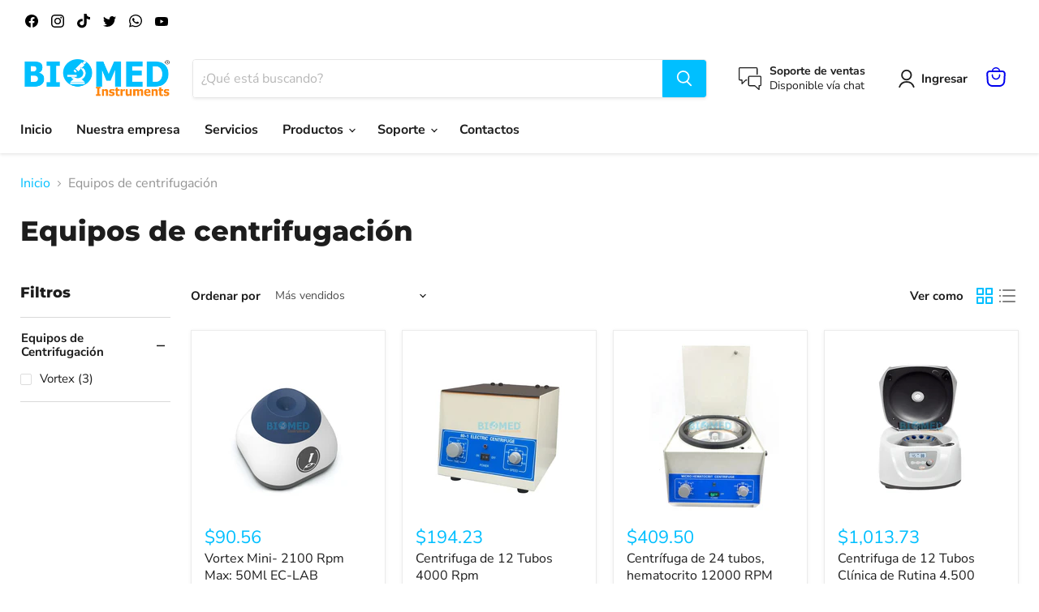

--- FILE ---
content_type: text/html; charset=utf-8
request_url: https://www.biomed.com.ec/collections/centrifugas
body_size: 42040
content:
<!doctype html>
<html class="no-js no-touch" lang="es">
  <head>
 
<!-- Google tag (gtag.js) -->
<script async src="https://www.googletagmanager.com/gtag/js?id=AW-687497902"></script>
<script>
  window.dataLayer = window.dataLayer || [];
  function gtag(){dataLayer.push(arguments);}
  gtag('js', new Date());

  gtag('config', 'AW-687497902');
</script>

  <script>
    window.Store = window.Store || {};
    window.Store.id = 55537827940;
  </script>
    <meta charset="utf-8">
    <meta http-equiv="x-ua-compatible" content="IE=edge">

    <link rel="preconnect" href="https://cdn.shopify.com">
    <link rel="preconnect" href="https://fonts.shopifycdn.com">
    <link rel="preconnect" href="https://v.shopify.com">
    <link rel="preconnect" href="https://cdn.shopifycloud.com">

    <title>Equipos de centrifugación — Biomed Instruments</title>

    

    
  <link rel="shortcut icon" href="//www.biomed.com.ec/cdn/shop/files/cropped-favicon-1-32x32_32x32.png?v=1637861708" type="image/png">


    
      <link rel="canonical" href="https://www.biomed.com.ec/collections/centrifugas" />
    

    <meta name="viewport" content="width=device-width">

    
    















<meta property="og:site_name" content="Biomed Instruments">
<meta property="og:url" content="https://www.biomed.com.ec/collections/centrifugas">
<meta property="og:title" content="Equipos de centrifugación">
<meta property="og:type" content="website">
<meta property="og:description" content="Equipamos laboratorios del sector Educativo, industrial y médico.
Importadores de equipos laboratorio en el Ecuador
Contamos con Microscopios, Centrifuga, Material de vidrio, Modelos Anatómicos, Reactivos. ">




    
    
    

    
    
    <meta
      property="og:image"
      content="https://www.biomed.com.ec/cdn/shop/files/WhatsApp_Image_2021-12-17_at_12.02.02_AM_1204x630.jpg?v=1639717348"
    />
    <meta
      property="og:image:secure_url"
      content="https://www.biomed.com.ec/cdn/shop/files/WhatsApp_Image_2021-12-17_at_12.02.02_AM_1204x630.jpg?v=1639717348"
    />
    <meta property="og:image:width" content="1204" />
    <meta property="og:image:height" content="630" />
    
    
    <meta property="og:image:alt" content="Social media image" />
  









  <meta name="twitter:site" content="@biomedecuador">








<meta name="twitter:title" content="Equipos de centrifugación">
<meta name="twitter:description" content="Equipamos laboratorios del sector Educativo, industrial y médico.
Importadores de equipos laboratorio en el Ecuador
Contamos con Microscopios, Centrifuga, Material de vidrio, Modelos Anatómicos, Reactivos. ">


    
    
    
      
      
      <meta name="twitter:card" content="summary_large_image">
    
    
    <meta
      property="twitter:image"
      content="https://www.biomed.com.ec/cdn/shop/files/WhatsApp_Image_2021-12-17_at_12.02.02_AM_1200x600_crop_center.jpg?v=1639717348"
    />
    <meta property="twitter:image:width" content="1200" />
    <meta property="twitter:image:height" content="600" />
    
    
    <meta property="twitter:image:alt" content="Social media image" />
  



    <link rel="preload" href="//www.biomed.com.ec/cdn/fonts/nunito_sans/nunitosans_n7.25d963ed46da26098ebeab731e90d8802d989fa5.woff2" as="font" crossorigin="anonymous">
    <link rel="preload" as="style" href="//www.biomed.com.ec/cdn/shop/t/14/assets/theme.css?v=105712104098267963141766949237">

    
  
  <script>window.performance && window.performance.mark && window.performance.mark('shopify.content_for_header.start');</script><meta name="google-site-verification" content="erWf8mtLkBAzBIMMIBS8zO_uUlXYq_hCmfgT4CxIN_w">
<meta id="shopify-digital-wallet" name="shopify-digital-wallet" content="/55537827940/digital_wallets/dialog">
<link rel="alternate" type="application/atom+xml" title="Feed" href="/collections/centrifugas.atom" />
<link rel="next" href="/collections/centrifugas?page=2">
<link rel="alternate" type="application/json+oembed" href="https://www.biomed.com.ec/collections/centrifugas.oembed">
<script async="async" src="/checkouts/internal/preloads.js?locale=es-EC"></script>
<script id="shopify-features" type="application/json">{"accessToken":"60900b1078134b9373cacfe06df5b186","betas":["rich-media-storefront-analytics"],"domain":"www.biomed.com.ec","predictiveSearch":true,"shopId":55537827940,"locale":"es"}</script>
<script>var Shopify = Shopify || {};
Shopify.shop = "biomed-instruments.myshopify.com";
Shopify.locale = "es";
Shopify.currency = {"active":"USD","rate":"1.0"};
Shopify.country = "EC";
Shopify.theme = {"name":"Tema adecuado- no borrar ni editar","id":146920374372,"schema_name":"Empire","schema_version":"8.1.0","theme_store_id":null,"role":"main"};
Shopify.theme.handle = "null";
Shopify.theme.style = {"id":null,"handle":null};
Shopify.cdnHost = "www.biomed.com.ec/cdn";
Shopify.routes = Shopify.routes || {};
Shopify.routes.root = "/";</script>
<script type="module">!function(o){(o.Shopify=o.Shopify||{}).modules=!0}(window);</script>
<script>!function(o){function n(){var o=[];function n(){o.push(Array.prototype.slice.apply(arguments))}return n.q=o,n}var t=o.Shopify=o.Shopify||{};t.loadFeatures=n(),t.autoloadFeatures=n()}(window);</script>
<script id="shop-js-analytics" type="application/json">{"pageType":"collection"}</script>
<script defer="defer" async type="module" src="//www.biomed.com.ec/cdn/shopifycloud/shop-js/modules/v2/client.init-shop-cart-sync_-aut3ZVe.es.esm.js"></script>
<script defer="defer" async type="module" src="//www.biomed.com.ec/cdn/shopifycloud/shop-js/modules/v2/chunk.common_jR-HGkUL.esm.js"></script>
<script type="module">
  await import("//www.biomed.com.ec/cdn/shopifycloud/shop-js/modules/v2/client.init-shop-cart-sync_-aut3ZVe.es.esm.js");
await import("//www.biomed.com.ec/cdn/shopifycloud/shop-js/modules/v2/chunk.common_jR-HGkUL.esm.js");

  window.Shopify.SignInWithShop?.initShopCartSync?.({"fedCMEnabled":true,"windoidEnabled":true});

</script>
<script>(function() {
  var isLoaded = false;
  function asyncLoad() {
    if (isLoaded) return;
    isLoaded = true;
    var urls = ["https:\/\/cdn.shopify.com\/s\/files\/1\/0555\/3782\/7940\/t\/7\/assets\/verify-meteor-menu.js?meteor_tier=free\u0026shop=biomed-instruments.myshopify.com","https:\/\/script.pop-convert.com\/new-micro\/production.pc.min.js?unique_id=biomed-instruments.myshopify.com\u0026shop=biomed-instruments.myshopify.com","https:\/\/cdn.s3.pop-convert.com\/pcjs.production.min.js?unique_id=biomed-instruments.myshopify.com\u0026shop=biomed-instruments.myshopify.com"];
    for (var i = 0; i < urls.length; i++) {
      var s = document.createElement('script');
      s.type = 'text/javascript';
      s.async = true;
      s.src = urls[i];
      var x = document.getElementsByTagName('script')[0];
      x.parentNode.insertBefore(s, x);
    }
  };
  if(window.attachEvent) {
    window.attachEvent('onload', asyncLoad);
  } else {
    window.addEventListener('load', asyncLoad, false);
  }
})();</script>
<script id="__st">var __st={"a":55537827940,"offset":-18000,"reqid":"235e4c47-2c2f-485b-bcb1-4c70604a4144-1768971878","pageurl":"www.biomed.com.ec\/collections\/centrifugas","u":"3ad7e22a6c53","p":"collection","rtyp":"collection","rid":262814040164};</script>
<script>window.ShopifyPaypalV4VisibilityTracking = true;</script>
<script id="captcha-bootstrap">!function(){'use strict';const t='contact',e='account',n='new_comment',o=[[t,t],['blogs',n],['comments',n],[t,'customer']],c=[[e,'customer_login'],[e,'guest_login'],[e,'recover_customer_password'],[e,'create_customer']],r=t=>t.map((([t,e])=>`form[action*='/${t}']:not([data-nocaptcha='true']) input[name='form_type'][value='${e}']`)).join(','),a=t=>()=>t?[...document.querySelectorAll(t)].map((t=>t.form)):[];function s(){const t=[...o],e=r(t);return a(e)}const i='password',u='form_key',d=['recaptcha-v3-token','g-recaptcha-response','h-captcha-response',i],f=()=>{try{return window.sessionStorage}catch{return}},m='__shopify_v',_=t=>t.elements[u];function p(t,e,n=!1){try{const o=window.sessionStorage,c=JSON.parse(o.getItem(e)),{data:r}=function(t){const{data:e,action:n}=t;return t[m]||n?{data:e,action:n}:{data:t,action:n}}(c);for(const[e,n]of Object.entries(r))t.elements[e]&&(t.elements[e].value=n);n&&o.removeItem(e)}catch(o){console.error('form repopulation failed',{error:o})}}const l='form_type',E='cptcha';function T(t){t.dataset[E]=!0}const w=window,h=w.document,L='Shopify',v='ce_forms',y='captcha';let A=!1;((t,e)=>{const n=(g='f06e6c50-85a8-45c8-87d0-21a2b65856fe',I='https://cdn.shopify.com/shopifycloud/storefront-forms-hcaptcha/ce_storefront_forms_captcha_hcaptcha.v1.5.2.iife.js',D={infoText:'Protegido por hCaptcha',privacyText:'Privacidad',termsText:'Términos'},(t,e,n)=>{const o=w[L][v],c=o.bindForm;if(c)return c(t,g,e,D).then(n);var r;o.q.push([[t,g,e,D],n]),r=I,A||(h.body.append(Object.assign(h.createElement('script'),{id:'captcha-provider',async:!0,src:r})),A=!0)});var g,I,D;w[L]=w[L]||{},w[L][v]=w[L][v]||{},w[L][v].q=[],w[L][y]=w[L][y]||{},w[L][y].protect=function(t,e){n(t,void 0,e),T(t)},Object.freeze(w[L][y]),function(t,e,n,w,h,L){const[v,y,A,g]=function(t,e,n){const i=e?o:[],u=t?c:[],d=[...i,...u],f=r(d),m=r(i),_=r(d.filter((([t,e])=>n.includes(e))));return[a(f),a(m),a(_),s()]}(w,h,L),I=t=>{const e=t.target;return e instanceof HTMLFormElement?e:e&&e.form},D=t=>v().includes(t);t.addEventListener('submit',(t=>{const e=I(t);if(!e)return;const n=D(e)&&!e.dataset.hcaptchaBound&&!e.dataset.recaptchaBound,o=_(e),c=g().includes(e)&&(!o||!o.value);(n||c)&&t.preventDefault(),c&&!n&&(function(t){try{if(!f())return;!function(t){const e=f();if(!e)return;const n=_(t);if(!n)return;const o=n.value;o&&e.removeItem(o)}(t);const e=Array.from(Array(32),(()=>Math.random().toString(36)[2])).join('');!function(t,e){_(t)||t.append(Object.assign(document.createElement('input'),{type:'hidden',name:u})),t.elements[u].value=e}(t,e),function(t,e){const n=f();if(!n)return;const o=[...t.querySelectorAll(`input[type='${i}']`)].map((({name:t})=>t)),c=[...d,...o],r={};for(const[a,s]of new FormData(t).entries())c.includes(a)||(r[a]=s);n.setItem(e,JSON.stringify({[m]:1,action:t.action,data:r}))}(t,e)}catch(e){console.error('failed to persist form',e)}}(e),e.submit())}));const S=(t,e)=>{t&&!t.dataset[E]&&(n(t,e.some((e=>e===t))),T(t))};for(const o of['focusin','change'])t.addEventListener(o,(t=>{const e=I(t);D(e)&&S(e,y())}));const B=e.get('form_key'),M=e.get(l),P=B&&M;t.addEventListener('DOMContentLoaded',(()=>{const t=y();if(P)for(const e of t)e.elements[l].value===M&&p(e,B);[...new Set([...A(),...v().filter((t=>'true'===t.dataset.shopifyCaptcha))])].forEach((e=>S(e,t)))}))}(h,new URLSearchParams(w.location.search),n,t,e,['guest_login'])})(!0,!0)}();</script>
<script integrity="sha256-4kQ18oKyAcykRKYeNunJcIwy7WH5gtpwJnB7kiuLZ1E=" data-source-attribution="shopify.loadfeatures" defer="defer" src="//www.biomed.com.ec/cdn/shopifycloud/storefront/assets/storefront/load_feature-a0a9edcb.js" crossorigin="anonymous"></script>
<script data-source-attribution="shopify.dynamic_checkout.dynamic.init">var Shopify=Shopify||{};Shopify.PaymentButton=Shopify.PaymentButton||{isStorefrontPortableWallets:!0,init:function(){window.Shopify.PaymentButton.init=function(){};var t=document.createElement("script");t.src="https://www.biomed.com.ec/cdn/shopifycloud/portable-wallets/latest/portable-wallets.es.js",t.type="module",document.head.appendChild(t)}};
</script>
<script data-source-attribution="shopify.dynamic_checkout.buyer_consent">
  function portableWalletsHideBuyerConsent(e){var t=document.getElementById("shopify-buyer-consent"),n=document.getElementById("shopify-subscription-policy-button");t&&n&&(t.classList.add("hidden"),t.setAttribute("aria-hidden","true"),n.removeEventListener("click",e))}function portableWalletsShowBuyerConsent(e){var t=document.getElementById("shopify-buyer-consent"),n=document.getElementById("shopify-subscription-policy-button");t&&n&&(t.classList.remove("hidden"),t.removeAttribute("aria-hidden"),n.addEventListener("click",e))}window.Shopify?.PaymentButton&&(window.Shopify.PaymentButton.hideBuyerConsent=portableWalletsHideBuyerConsent,window.Shopify.PaymentButton.showBuyerConsent=portableWalletsShowBuyerConsent);
</script>
<script data-source-attribution="shopify.dynamic_checkout.cart.bootstrap">document.addEventListener("DOMContentLoaded",(function(){function t(){return document.querySelector("shopify-accelerated-checkout-cart, shopify-accelerated-checkout")}if(t())Shopify.PaymentButton.init();else{new MutationObserver((function(e,n){t()&&(Shopify.PaymentButton.init(),n.disconnect())})).observe(document.body,{childList:!0,subtree:!0})}}));
</script>

<script>window.performance && window.performance.mark && window.performance.mark('shopify.content_for_header.end');</script>

    <link href="//www.biomed.com.ec/cdn/shop/t/14/assets/theme.css?v=105712104098267963141766949237" rel="stylesheet" type="text/css" media="all" />

    
    <script>
      window.Theme = window.Theme || {};
      window.Theme.version = '8.1.0';
      window.Theme.name = 'Empire';
      window.Theme.routes = {
        "root_url": "/",
        "account_url": "/account",
        "account_login_url": "/account/login",
        "account_logout_url": "/account/logout",
        "account_register_url": "/account/register",
        "account_addresses_url": "/account/addresses",
        "collections_url": "/collections",
        "all_products_collection_url": "/collections/all",
        "search_url": "/search",
        "cart_url": "/cart",
        "cart_add_url": "/cart/add",
        "cart_change_url": "/cart/change",
        "cart_clear_url": "/cart/clear",
        "product_recommendations_url": "/recommendations/products",
      };
    </script>
    

    
  <!-- BEGIN app block: shopify://apps/meteor-mega-menu/blocks/app_embed/9412d6a7-f8f8-4d65-b9ae-2737c2f0f45b -->


    <script>
        window.MeteorMenu = {
            // These will get handled by the Meteor class constructor
            registeredCallbacks: [],
            api: {
                on: (eventName, callback) => {
                    window.MeteorMenu.registeredCallbacks.push([eventName, callback]);
                }
            },
            revisionFileUrl: "\/\/www.biomed.com.ec\/cdn\/shop\/files\/meteor-mega-menus.json?v=17009444459308442480",
            storefrontAccessToken: "2357dc547b5dd9058aab0024765cbfb0",
            localeRootPath: "\/",
            languageCode: "es".toUpperCase(),
            countryCode: "EC",
            shop: {
                domain: "www.biomed.com.ec",
                permanentDomain: "biomed-instruments.myshopify.com",
                moneyFormat: "\u003cspan class=hidden\u003e${{ amount }}\u003c\/span\u003e",
                currency: "USD"
            },
            options: {
                desktopSelector: "",
                mobileSelector: "",
                disableDesktop: false,
                disableMobile: true,
                navigationLinkSpacing: 16,
                navigationLinkCaretStyle: "outline",
                menuDisplayAnimation: "none",
                menuCenterInViewport: false,
                menuVerticalOffset: 10,
                menuVerticalPadding: 10,
                menuJustifyContent: "center",
                menuFontSize: 16,
                menuFontWeight: "400",
                menuTextTransform: "none",
                menuDisplayAction: "hover",
                menuDisplayDelay: "0",
                externalLinksInNewTab: "true",
                mobileBreakpoint: 0,
                addonsEnabled: false
            }
        }
    </script>

<!-- END app block --><!-- BEGIN app block: shopify://apps/tabs-studio/blocks/global_embed_block/19980fb9-f2ca-4ada-ad36-c0364c3318b8 -->
<style id="tabs-by-station-custom-styles">
  .station-tabs .station-tabs-content-inner{padding:20px 0 0 0 !important;border-width:2px 0 0 !important;margin:-14px  0 0 0 !important;border-color:#e0e0e0 !important;}.station-tabs.mod-full-width .station-tabs-content-inner, .station-tabs .station-tabs-tabset.mod-vertical .station-tabs-content-inner{padding:0 0 24px 0 !important;border-width:0 0 1px 0 !important;margin:20px 0 0 !important;border-color:#d0d0d0 !important;}.station-tabs .station-tabs-tabcontent{padding:20px 0 0 0 !important;border-width:2px 0 0 !important;margin:-14px  0 0 0 !important;border-color:#e0e0e0 !important;}.station-tabs.mod-full-width .station-tabs-tabcontent, .station-tabs .station-tabs-tabset.mod-vertical .station-tabs-tabcontent{padding:0 0 24px 0 !important;border-width:0 0 1px 0 !important;margin:20px 0 0 !important;border-color:#d0d0d0 !important;}.station-tabs .station-tabs-link{border-width:0 0 2px 0 !important;padding:0 16px 8px 16px !important;border-color:transparent !important;font-weight:500 !important;color:#808080 !important;margin:0 0 12px 0 !important;}.station-tabs.mod-full-width .station-tabs-link, .station-tabs .station-tabs-tabset.mod-vertical .station-tabs-link{border-width:0 0 1px 0 !important;padding:14px 0 !important;border-color:#d0d0d0 !important;margin:0 !important;}.station-tabs .station-tabs-tab{border-width:0 0 2px 0 !important;padding:0 16px 8px 16px !important;border-color:transparent !important;font-weight:500 !important;color:#808080 !important;margin:0 0 12px 0 !important;}.station-tabs.mod-full-width .station-tabs-tab, .station-tabs .station-tabs-tabset.mod-vertical .station-tabs-tab{border-width:0 0 1px 0 !important;padding:14px 0 !important;border-color:#d0d0d0 !important;margin:0 !important;}.station-tabs .station-tabs-link.is-active{border-color:currentColor !important;color:currentColor !important;font-weight:600 !important;}.station-tabs.mod-full-width .station-tabs-link.is-active, .station-tabs .station-tabs-tabset.mod-vertical .station-tabs-link.is-active{border-color:currentColor !important;border-width:0 0 2px !important;}.station-tabs .station-tabs-tab.is-active{border-color:currentColor !important;color:currentColor !important;font-weight:600 !important;}.station-tabs.mod-full-width .station-tabs-tab.is-active, .station-tabs .station-tabs-tabset.mod-vertical .station-tabs-tab.is-active{border-color:currentColor !important;border-width:0 0 2px !important;}.station-tabs .station-tabs-content-inner > :first-child{margin-top:0 !important;}.station-tabs .station-tabs-tabcontent > :first-child{margin-top:0 !important;}.station-tabs .station-tabs-content-inner > :last-child{margin-bottom:0 !important;}.station-tabs .station-tabs-tabcontent > :last-child{margin-bottom:0 !important;}.station-tabs .station-tabs-link:hover{border-color:currentColor !important;color:currentColor !important;}.station-tabs.mod-full-width .station-tabs-link:hover, .station-tabs .station-tabs-tabset.mod-vertical .station-tabs-link:hover{border-color:currentColor !important;}.station-tabs .station-tabs-link.is-active:hover{border-color:currentColor !important;color:currentColor !important;}.station-tabs.mod-full-width .station-tabs-link.is-active:hover, .station-tabs .station-tabs-tabset.mod-vertical .station-tabs-link.is-active:hover{border-color:currentColor !important;}.station-tabs .station-tabs-tab:hover{border-color:currentColor !important;color:currentColor !important;}.station-tabs.mod-full-width .station-tabs-tab:hover, .station-tabs .station-tabs-tabset.mod-vertical .station-tabs-tab:hover{border-color:currentColor !important;}.station-tabs .station-tabs-tab.is-active:hover{border-color:currentColor !important;color:currentColor !important;}.station-tabs.mod-full-width .station-tabs-tab.is-active:hover, .station-tabs .station-tabs-tabset.mod-vertical .station-tabs-tab.is-active:hover{border-color:currentColor !important;}.station-tabs .station-tabs-tabtitle{letter-spacing:unset !important;line-height:normal !important;text-transform:unset !important;font-family:unset !important;}.station-tabs.mod-full-width .station-tabs-tabtitle, .station-tabs .station-tabs-tabset.mod-vertical .station-tabs-tabtitle{font-family:unset !important;}.station-tabs.mod-full-width .station-tabs-link:last-of-type, .station-tabs .station-tabs-tabset.mod-vertical .station-tabs-link:last-of-type{margin:0 !important;}.station-tabs.mod-full-width .station-tabs-tab.mod-last, .station-tabs .station-tabs-tabset.mod-vertical .station-tabs-tab.mod-last{margin:0 !important;}.station-tabs.mod-full-width , .station-tabs .station-tabs-tabset.mod-vertical {margin:0 !important;}.station-tabs.mod-full-width .station-tabs-tabset, .station-tabs .station-tabs-tabset.mod-vertical .station-tabs-tabset{margin:0 !important;}
  
</style>

<script id="station-tabs-data-json" type="application/json">{
  "globalAbove": null,
  "globalBelow": null,
  "proTabsHTML": "",
  "productTitle": null,
  "productDescription": null,
  "icons": []
}</script>

<script>
  document.documentElement.classList.add('tabsst-loading');
  document.addEventListener('stationTabsLegacyAPILoaded', function(e) {
    e.detail.isLegacy = true;
    });

  document.addEventListener('stationTabsAPIReady', function(e) {
    var Tabs = e.detail;

    if (Tabs.appSettings) {
      Tabs.appSettings = {"default_tab":false,"default_tab_title":"Descripción","show_stop_element":true,"layout":"breakpoint","layout_breakpoint":768,"deep_links":false,"clean_content_level":"basic_tags","content_classnames":null,"open_first_tab":true,"allow_multiple_open":false,"remove_empty_tabs":false,"default_tab_translations":null};
      Tabs.appSettings = {lang: 'es'};

      Tabs.appSettings = {
        indicatorType: "plusminus",
        indicatorPlacement: "after"
      };
    }

    if (Tabs.isLegacy) { return; }
          Tabs.init(null, {
            initializeDescription: true,
            fallback: true
          });
  });

  
</script>

<svg style="display:none" aria-hidden="true">
  <defs>
    
  </defs>
</svg>

<!-- END app block --><script src="https://cdn.shopify.com/extensions/76e9d4ee-cb70-4261-beaf-5f72a563488e/meteor-mega-menu-25/assets/meteor-menu.js" type="text/javascript" defer="defer"></script>
<link href="https://cdn.shopify.com/extensions/76e9d4ee-cb70-4261-beaf-5f72a563488e/meteor-mega-menu-25/assets/meteor-menu.css" rel="stylesheet" type="text/css" media="all">
<script src="https://cdn.shopify.com/extensions/019bc76a-106b-751f-9c25-43ddd98bfc27/tabs-studio-27/assets/s3340b1d9cf54.js" type="text/javascript" defer="defer"></script>
<link href="https://cdn.shopify.com/extensions/019bc76a-106b-751f-9c25-43ddd98bfc27/tabs-studio-27/assets/ccf2dff1a1a65.css" rel="stylesheet" type="text/css" media="all">
<link href="https://monorail-edge.shopifysvc.com" rel="dns-prefetch">
<script>(function(){if ("sendBeacon" in navigator && "performance" in window) {try {var session_token_from_headers = performance.getEntriesByType('navigation')[0].serverTiming.find(x => x.name == '_s').description;} catch {var session_token_from_headers = undefined;}var session_cookie_matches = document.cookie.match(/_shopify_s=([^;]*)/);var session_token_from_cookie = session_cookie_matches && session_cookie_matches.length === 2 ? session_cookie_matches[1] : "";var session_token = session_token_from_headers || session_token_from_cookie || "";function handle_abandonment_event(e) {var entries = performance.getEntries().filter(function(entry) {return /monorail-edge.shopifysvc.com/.test(entry.name);});if (!window.abandonment_tracked && entries.length === 0) {window.abandonment_tracked = true;var currentMs = Date.now();var navigation_start = performance.timing.navigationStart;var payload = {shop_id: 55537827940,url: window.location.href,navigation_start,duration: currentMs - navigation_start,session_token,page_type: "collection"};window.navigator.sendBeacon("https://monorail-edge.shopifysvc.com/v1/produce", JSON.stringify({schema_id: "online_store_buyer_site_abandonment/1.1",payload: payload,metadata: {event_created_at_ms: currentMs,event_sent_at_ms: currentMs}}));}}window.addEventListener('pagehide', handle_abandonment_event);}}());</script>
<script id="web-pixels-manager-setup">(function e(e,d,r,n,o){if(void 0===o&&(o={}),!Boolean(null===(a=null===(i=window.Shopify)||void 0===i?void 0:i.analytics)||void 0===a?void 0:a.replayQueue)){var i,a;window.Shopify=window.Shopify||{};var t=window.Shopify;t.analytics=t.analytics||{};var s=t.analytics;s.replayQueue=[],s.publish=function(e,d,r){return s.replayQueue.push([e,d,r]),!0};try{self.performance.mark("wpm:start")}catch(e){}var l=function(){var e={modern:/Edge?\/(1{2}[4-9]|1[2-9]\d|[2-9]\d{2}|\d{4,})\.\d+(\.\d+|)|Firefox\/(1{2}[4-9]|1[2-9]\d|[2-9]\d{2}|\d{4,})\.\d+(\.\d+|)|Chrom(ium|e)\/(9{2}|\d{3,})\.\d+(\.\d+|)|(Maci|X1{2}).+ Version\/(15\.\d+|(1[6-9]|[2-9]\d|\d{3,})\.\d+)([,.]\d+|)( \(\w+\)|)( Mobile\/\w+|) Safari\/|Chrome.+OPR\/(9{2}|\d{3,})\.\d+\.\d+|(CPU[ +]OS|iPhone[ +]OS|CPU[ +]iPhone|CPU IPhone OS|CPU iPad OS)[ +]+(15[._]\d+|(1[6-9]|[2-9]\d|\d{3,})[._]\d+)([._]\d+|)|Android:?[ /-](13[3-9]|1[4-9]\d|[2-9]\d{2}|\d{4,})(\.\d+|)(\.\d+|)|Android.+Firefox\/(13[5-9]|1[4-9]\d|[2-9]\d{2}|\d{4,})\.\d+(\.\d+|)|Android.+Chrom(ium|e)\/(13[3-9]|1[4-9]\d|[2-9]\d{2}|\d{4,})\.\d+(\.\d+|)|SamsungBrowser\/([2-9]\d|\d{3,})\.\d+/,legacy:/Edge?\/(1[6-9]|[2-9]\d|\d{3,})\.\d+(\.\d+|)|Firefox\/(5[4-9]|[6-9]\d|\d{3,})\.\d+(\.\d+|)|Chrom(ium|e)\/(5[1-9]|[6-9]\d|\d{3,})\.\d+(\.\d+|)([\d.]+$|.*Safari\/(?![\d.]+ Edge\/[\d.]+$))|(Maci|X1{2}).+ Version\/(10\.\d+|(1[1-9]|[2-9]\d|\d{3,})\.\d+)([,.]\d+|)( \(\w+\)|)( Mobile\/\w+|) Safari\/|Chrome.+OPR\/(3[89]|[4-9]\d|\d{3,})\.\d+\.\d+|(CPU[ +]OS|iPhone[ +]OS|CPU[ +]iPhone|CPU IPhone OS|CPU iPad OS)[ +]+(10[._]\d+|(1[1-9]|[2-9]\d|\d{3,})[._]\d+)([._]\d+|)|Android:?[ /-](13[3-9]|1[4-9]\d|[2-9]\d{2}|\d{4,})(\.\d+|)(\.\d+|)|Mobile Safari.+OPR\/([89]\d|\d{3,})\.\d+\.\d+|Android.+Firefox\/(13[5-9]|1[4-9]\d|[2-9]\d{2}|\d{4,})\.\d+(\.\d+|)|Android.+Chrom(ium|e)\/(13[3-9]|1[4-9]\d|[2-9]\d{2}|\d{4,})\.\d+(\.\d+|)|Android.+(UC? ?Browser|UCWEB|U3)[ /]?(15\.([5-9]|\d{2,})|(1[6-9]|[2-9]\d|\d{3,})\.\d+)\.\d+|SamsungBrowser\/(5\.\d+|([6-9]|\d{2,})\.\d+)|Android.+MQ{2}Browser\/(14(\.(9|\d{2,})|)|(1[5-9]|[2-9]\d|\d{3,})(\.\d+|))(\.\d+|)|K[Aa][Ii]OS\/(3\.\d+|([4-9]|\d{2,})\.\d+)(\.\d+|)/},d=e.modern,r=e.legacy,n=navigator.userAgent;return n.match(d)?"modern":n.match(r)?"legacy":"unknown"}(),u="modern"===l?"modern":"legacy",c=(null!=n?n:{modern:"",legacy:""})[u],f=function(e){return[e.baseUrl,"/wpm","/b",e.hashVersion,"modern"===e.buildTarget?"m":"l",".js"].join("")}({baseUrl:d,hashVersion:r,buildTarget:u}),m=function(e){var d=e.version,r=e.bundleTarget,n=e.surface,o=e.pageUrl,i=e.monorailEndpoint;return{emit:function(e){var a=e.status,t=e.errorMsg,s=(new Date).getTime(),l=JSON.stringify({metadata:{event_sent_at_ms:s},events:[{schema_id:"web_pixels_manager_load/3.1",payload:{version:d,bundle_target:r,page_url:o,status:a,surface:n,error_msg:t},metadata:{event_created_at_ms:s}}]});if(!i)return console&&console.warn&&console.warn("[Web Pixels Manager] No Monorail endpoint provided, skipping logging."),!1;try{return self.navigator.sendBeacon.bind(self.navigator)(i,l)}catch(e){}var u=new XMLHttpRequest;try{return u.open("POST",i,!0),u.setRequestHeader("Content-Type","text/plain"),u.send(l),!0}catch(e){return console&&console.warn&&console.warn("[Web Pixels Manager] Got an unhandled error while logging to Monorail."),!1}}}}({version:r,bundleTarget:l,surface:e.surface,pageUrl:self.location.href,monorailEndpoint:e.monorailEndpoint});try{o.browserTarget=l,function(e){var d=e.src,r=e.async,n=void 0===r||r,o=e.onload,i=e.onerror,a=e.sri,t=e.scriptDataAttributes,s=void 0===t?{}:t,l=document.createElement("script"),u=document.querySelector("head"),c=document.querySelector("body");if(l.async=n,l.src=d,a&&(l.integrity=a,l.crossOrigin="anonymous"),s)for(var f in s)if(Object.prototype.hasOwnProperty.call(s,f))try{l.dataset[f]=s[f]}catch(e){}if(o&&l.addEventListener("load",o),i&&l.addEventListener("error",i),u)u.appendChild(l);else{if(!c)throw new Error("Did not find a head or body element to append the script");c.appendChild(l)}}({src:f,async:!0,onload:function(){if(!function(){var e,d;return Boolean(null===(d=null===(e=window.Shopify)||void 0===e?void 0:e.analytics)||void 0===d?void 0:d.initialized)}()){var d=window.webPixelsManager.init(e)||void 0;if(d){var r=window.Shopify.analytics;r.replayQueue.forEach((function(e){var r=e[0],n=e[1],o=e[2];d.publishCustomEvent(r,n,o)})),r.replayQueue=[],r.publish=d.publishCustomEvent,r.visitor=d.visitor,r.initialized=!0}}},onerror:function(){return m.emit({status:"failed",errorMsg:"".concat(f," has failed to load")})},sri:function(e){var d=/^sha384-[A-Za-z0-9+/=]+$/;return"string"==typeof e&&d.test(e)}(c)?c:"",scriptDataAttributes:o}),m.emit({status:"loading"})}catch(e){m.emit({status:"failed",errorMsg:(null==e?void 0:e.message)||"Unknown error"})}}})({shopId: 55537827940,storefrontBaseUrl: "https://www.biomed.com.ec",extensionsBaseUrl: "https://extensions.shopifycdn.com/cdn/shopifycloud/web-pixels-manager",monorailEndpoint: "https://monorail-edge.shopifysvc.com/unstable/produce_batch",surface: "storefront-renderer",enabledBetaFlags: ["2dca8a86"],webPixelsConfigList: [{"id":"945389668","configuration":"{\"pixel_id\":\"1127746855784957\",\"pixel_type\":\"facebook_pixel\"}","eventPayloadVersion":"v1","runtimeContext":"OPEN","scriptVersion":"ca16bc87fe92b6042fbaa3acc2fbdaa6","type":"APP","apiClientId":2329312,"privacyPurposes":["ANALYTICS","MARKETING","SALE_OF_DATA"],"dataSharingAdjustments":{"protectedCustomerApprovalScopes":["read_customer_address","read_customer_email","read_customer_name","read_customer_personal_data","read_customer_phone"]}},{"id":"478969956","configuration":"{\"config\":\"{\\\"google_tag_ids\\\":[\\\"AW-687497902\\\",\\\"GT-WB2FTSN\\\"],\\\"target_country\\\":\\\"EC\\\",\\\"gtag_events\\\":[{\\\"type\\\":\\\"search\\\",\\\"action_label\\\":[\\\"AW-687497902\\\/ORsnCJ6S3s0bEK7F6ccC\\\",\\\"AW-687497902\\\"]},{\\\"type\\\":\\\"begin_checkout\\\",\\\"action_label\\\":[\\\"AW-687497902\\\/qCIlCJKS3s0bEK7F6ccC\\\",\\\"AW-687497902\\\"]},{\\\"type\\\":\\\"view_item\\\",\\\"action_label\\\":[\\\"AW-687497902\\\/8ch-CJuS3s0bEK7F6ccC\\\",\\\"MC-NV2VQ4D07J\\\",\\\"AW-687497902\\\"]},{\\\"type\\\":\\\"purchase\\\",\\\"action_label\\\":[\\\"AW-687497902\\\/f-N5CI-S3s0bEK7F6ccC\\\",\\\"MC-NV2VQ4D07J\\\",\\\"AW-687497902\\\"]},{\\\"type\\\":\\\"page_view\\\",\\\"action_label\\\":[\\\"AW-687497902\\\/sj23CJiS3s0bEK7F6ccC\\\",\\\"MC-NV2VQ4D07J\\\",\\\"AW-687497902\\\"]},{\\\"type\\\":\\\"add_payment_info\\\",\\\"action_label\\\":[\\\"AW-687497902\\\/kb2QCKnT3s0bEK7F6ccC\\\",\\\"AW-687497902\\\"]},{\\\"type\\\":\\\"add_to_cart\\\",\\\"action_label\\\":[\\\"AW-687497902\\\/i4b_CJWS3s0bEK7F6ccC\\\",\\\"AW-687497902\\\"]}],\\\"enable_monitoring_mode\\\":false}\"}","eventPayloadVersion":"v1","runtimeContext":"OPEN","scriptVersion":"b2a88bafab3e21179ed38636efcd8a93","type":"APP","apiClientId":1780363,"privacyPurposes":[],"dataSharingAdjustments":{"protectedCustomerApprovalScopes":["read_customer_address","read_customer_email","read_customer_name","read_customer_personal_data","read_customer_phone"]}},{"id":"74580068","eventPayloadVersion":"v1","runtimeContext":"LAX","scriptVersion":"1","type":"CUSTOM","privacyPurposes":["ANALYTICS"],"name":"Google Analytics tag (migrated)"},{"id":"shopify-app-pixel","configuration":"{}","eventPayloadVersion":"v1","runtimeContext":"STRICT","scriptVersion":"0450","apiClientId":"shopify-pixel","type":"APP","privacyPurposes":["ANALYTICS","MARKETING"]},{"id":"shopify-custom-pixel","eventPayloadVersion":"v1","runtimeContext":"LAX","scriptVersion":"0450","apiClientId":"shopify-pixel","type":"CUSTOM","privacyPurposes":["ANALYTICS","MARKETING"]}],isMerchantRequest: false,initData: {"shop":{"name":"Biomed Instruments","paymentSettings":{"currencyCode":"USD"},"myshopifyDomain":"biomed-instruments.myshopify.com","countryCode":"EC","storefrontUrl":"https:\/\/www.biomed.com.ec"},"customer":null,"cart":null,"checkout":null,"productVariants":[],"purchasingCompany":null},},"https://www.biomed.com.ec/cdn","fcfee988w5aeb613cpc8e4bc33m6693e112",{"modern":"","legacy":""},{"shopId":"55537827940","storefrontBaseUrl":"https:\/\/www.biomed.com.ec","extensionBaseUrl":"https:\/\/extensions.shopifycdn.com\/cdn\/shopifycloud\/web-pixels-manager","surface":"storefront-renderer","enabledBetaFlags":"[\"2dca8a86\"]","isMerchantRequest":"false","hashVersion":"fcfee988w5aeb613cpc8e4bc33m6693e112","publish":"custom","events":"[[\"page_viewed\",{}],[\"collection_viewed\",{\"collection\":{\"id\":\"262814040164\",\"title\":\"Equipos de centrifugación\",\"productVariants\":[{\"price\":{\"amount\":90.56,\"currencyCode\":\"USD\"},\"product\":{\"title\":\"Vortex Mini- 2100 Rpm Max: 50Ml EC-LAB\",\"vendor\":\"Biomed Instruments\",\"id\":\"6745467682916\",\"untranslatedTitle\":\"Vortex Mini- 2100 Rpm Max: 50Ml EC-LAB\",\"url\":\"\/products\/vortex-analogo-ec\",\"type\":\"\"},\"id\":\"39882542219364\",\"image\":{\"src\":\"\/\/www.biomed.com.ec\/cdn\/shop\/files\/VORTEX-MINI.png?v=1729265042\"},\"sku\":\"B3708\",\"title\":\"Default Title\",\"untranslatedTitle\":\"Default Title\"},{\"price\":{\"amount\":194.23,\"currencyCode\":\"USD\"},\"product\":{\"title\":\"Centrifuga de 12 Tubos 4000 Rpm\",\"vendor\":\"Biomed Instruments\",\"id\":\"6638620213348\",\"untranslatedTitle\":\"Centrifuga de 12 Tubos 4000 Rpm\",\"url\":\"\/products\/centrifuga-de-8-tubos-4000-rpm\",\"type\":\"\"},\"id\":\"39554209284196\",\"image\":{\"src\":\"\/\/www.biomed.com.ec\/cdn\/shop\/products\/centrifuga-8-tubos-p.jpg?v=1729263576\"},\"sku\":\"B710\",\"title\":\"Default Title\",\"untranslatedTitle\":\"Default Title\"},{\"price\":{\"amount\":409.5,\"currencyCode\":\"USD\"},\"product\":{\"title\":\"Centrífuga de 24 tubos, hematocrito 12000 RPM\",\"vendor\":\"Biomed Instruments\",\"id\":\"6638687912036\",\"untranslatedTitle\":\"Centrífuga de 24 tubos, hematocrito 12000 RPM\",\"url\":\"\/products\/centrifuga-de-24-tubos-hematocrito-12000-rpm\",\"type\":\"\"},\"id\":\"39554332917860\",\"image\":{\"src\":\"\/\/www.biomed.com.ec\/cdn\/shop\/products\/centrifuga-hematocrito.jpg?v=1729263591\"},\"sku\":\"B3735\",\"title\":\"Default Title\",\"untranslatedTitle\":\"Default Title\"},{\"price\":{\"amount\":1013.73,\"currencyCode\":\"USD\"},\"product\":{\"title\":\"Centrifuga de 12 Tubos Clínica de Rutina 4.500 Rpm DM0412\",\"vendor\":\"Biomed Instruments\",\"id\":\"7216426385508\",\"untranslatedTitle\":\"Centrifuga de 12 Tubos Clínica de Rutina 4.500 Rpm DM0412\",\"url\":\"\/products\/centrifuga-de-8-tubos-clinica-de-rutina-4-500-rpm\",\"type\":\"Centrifuga\"},\"id\":\"41860562976868\",\"image\":{\"src\":\"\/\/www.biomed.com.ec\/cdn\/shop\/files\/CENTRIFUGA-12-TUBOS-CLINICA-DLAB-DM0412.png?v=1729265179\"},\"sku\":\"B3818\",\"title\":\"Default Title\",\"untranslatedTitle\":\"Default Title\"},{\"price\":{\"amount\":268.07,\"currencyCode\":\"USD\"},\"product\":{\"title\":\"Micro centrifuga para tubos Eppendorf 8 Tubos Bektron 10K\",\"vendor\":\"Bektron\",\"id\":\"6638717567076\",\"untranslatedTitle\":\"Micro centrifuga para tubos Eppendorf 8 Tubos Bektron 10K\",\"url\":\"\/products\/mini-centrifuga-8-tubos-bektron-10k\",\"type\":\"\"},\"id\":\"39554382561380\",\"image\":{\"src\":\"\/\/www.biomed.com.ec\/cdn\/shop\/products\/mini-centrifuga-bektron_compressed.jpg?v=1729263580\"},\"sku\":\"B509\",\"title\":\"Default Title\",\"untranslatedTitle\":\"Default Title\"},{\"price\":{\"amount\":676.56,\"currencyCode\":\"USD\"},\"product\":{\"title\":\"Centrifuga 8 Tubos Digital Con Rotor Para 2, 5 Y 10 Ml 5000 Rpm Bektron BK.LC400PRO\",\"vendor\":\"Bektron\",\"id\":\"8092032991332\",\"untranslatedTitle\":\"Centrifuga 8 Tubos Digital Con Rotor Para 2, 5 Y 10 Ml 5000 Rpm Bektron BK.LC400PRO\",\"url\":\"\/products\/centrifuga-8-tubos-digital-con-rotor-para-2-5-y-10-ml-5000-rpm-bektron-bk-lc-400pro\",\"type\":\"\"},\"id\":\"46087500169316\",\"image\":{\"src\":\"\/\/www.biomed.com.ec\/cdn\/shop\/files\/BK.LC-400PRO.svg?v=1750778594\"},\"sku\":\"B4453\",\"title\":\"Default Title\",\"untranslatedTitle\":\"Default Title\"},{\"price\":{\"amount\":131.31,\"currencyCode\":\"USD\"},\"product\":{\"title\":\"Centrifuga Análoga De 6 Tubos X 10 ml Ec-Lab\",\"vendor\":\"Biomed Instruments\",\"id\":\"8061140369508\",\"untranslatedTitle\":\"Centrifuga Análoga De 6 Tubos X 10 ml Ec-Lab\",\"url\":\"\/products\/centrifuga-analoga-de-6-tubos-x-10-ml-ec-lab\",\"type\":\"\"},\"id\":\"45870319009892\",\"image\":{\"src\":\"\/\/www.biomed.com.ec\/cdn\/shop\/files\/CENTRIFUGAECLAB_1.svg?v=1747253215\"},\"sku\":\"B4424\",\"title\":\"Default Title\",\"untranslatedTitle\":\"Default Title\"},{\"price\":{\"amount\":151.52,\"currencyCode\":\"USD\"},\"product\":{\"title\":\"Centrifuga Análoga De 6 Tubos X 10Ml Con Sensor De Seguridad Ec-Lab\",\"vendor\":\"Biomed Instruments\",\"id\":\"8061119758436\",\"untranslatedTitle\":\"Centrifuga Análoga De 6 Tubos X 10Ml Con Sensor De Seguridad Ec-Lab\",\"url\":\"\/products\/centrifuga-analoga-de-6-tubos-x-10ml-con-sensor-de-seguridad-ec-lab\",\"type\":\"\"},\"id\":\"45870149894244\",\"image\":{\"src\":\"\/\/www.biomed.com.ec\/cdn\/shop\/files\/CENTRIFUGAECLAB.svg?v=1747252621\"},\"sku\":\"B4422\",\"title\":\"Default Title\",\"untranslatedTitle\":\"Default Title\"},{\"price\":{\"amount\":443.53,\"currencyCode\":\"USD\"},\"product\":{\"title\":\"Micro centrifuga Bektron 12K Rpm\",\"vendor\":\"Bektron\",\"id\":\"7511310041188\",\"untranslatedTitle\":\"Micro centrifuga Bektron 12K Rpm\",\"url\":\"\/products\/micro-centrifuga-bektron-12k-rpm\",\"type\":\"\"},\"id\":\"43279816818788\",\"image\":{\"src\":\"\/\/www.biomed.com.ec\/cdn\/shop\/files\/formatoparaproductosweb_cb3b4646-6106-415b-97c6-0a665bdbf525.svg?v=1729265267\"},\"sku\":\"B3380\",\"title\":\"Default Title\",\"untranslatedTitle\":\"Default Title\"},{\"price\":{\"amount\":212.8,\"currencyCode\":\"USD\"},\"product\":{\"title\":\"Micro centrifuga 8 Tubos x 2 ml - 5000 Rpm Ec-Lab\",\"vendor\":\"Bektron\",\"id\":\"8061093380196\",\"untranslatedTitle\":\"Micro centrifuga 8 Tubos x 2 ml - 5000 Rpm Ec-Lab\",\"url\":\"\/products\/micro-centrifuga-12-tubos-4000-7000-rpm-bektron-copia\",\"type\":\"\"},\"id\":\"45869747863652\",\"image\":{\"src\":\"\/\/www.biomed.com.ec\/cdn\/shop\/files\/microcentrifuga.svg?v=1747251443\"},\"sku\":\"B4425\",\"title\":\"Default Title\",\"untranslatedTitle\":\"Default Title\"},{\"price\":{\"amount\":365.32,\"currencyCode\":\"USD\"},\"product\":{\"title\":\"Centrifuga 8 tubos digital 15 ml Bektron Spinplus LC-8S\",\"vendor\":\"SPINPLUS\",\"id\":\"7408323657828\",\"untranslatedTitle\":\"Centrifuga 8 tubos digital 15 ml Bektron Spinplus LC-8S\",\"url\":\"\/products\/centrifuga-8-tubos-digital-15-ml-bektron-spinplus-lc-8s\",\"type\":\"\"},\"id\":\"42905776324708\",\"image\":{\"src\":\"\/\/www.biomed.com.ec\/cdn\/shop\/files\/4_801.16_737f5eaf-724c-46fd-a821-09b4ce3e0aa8.svg?v=1729265228\"},\"sku\":\"B510\",\"title\":\"Default Title\",\"untranslatedTitle\":\"Default Title\"},{\"price\":{\"amount\":470.2,\"currencyCode\":\"USD\"},\"product\":{\"title\":\"Centrifuga para Hospital Gemmy Análoga de 8 Tubos\",\"vendor\":\"Gemmy\",\"id\":\"7363270148196\",\"untranslatedTitle\":\"Centrifuga para Hospital Gemmy Análoga de 8 Tubos\",\"url\":\"\/products\/centrifuga-gemmy-analoga-de-8-tubos\",\"type\":\"\"},\"id\":\"42661181292644\",\"image\":{\"src\":\"\/\/www.biomed.com.ec\/cdn\/shop\/files\/Disenosintitulo.png?v=1729265220\"},\"sku\":\"B3071\",\"title\":\"Default Title\",\"untranslatedTitle\":\"Default Title\"},{\"price\":{\"amount\":121.44,\"currencyCode\":\"USD\"},\"product\":{\"title\":\"Centrifuga de 6 Tubos 4000Rpm, Carcasa Plástica SEM\",\"vendor\":\"Biomed Instruments\",\"id\":\"8268118851684\",\"untranslatedTitle\":\"Centrifuga de 6 Tubos 4000Rpm, Carcasa Plástica SEM\",\"url\":\"\/products\/centrifuga-de-6-tubos-4000rpm-carcasa-plastica-sem\",\"type\":\"\"},\"id\":\"47290598391908\",\"image\":{\"src\":\"\/\/www.biomed.com.ec\/cdn\/shop\/products\/centrifuga-8-tubos.jpg?v=1729263572\"},\"sku\":\"B4502\",\"title\":\"Default Title\",\"untranslatedTitle\":\"Default Title\"},{\"price\":{\"amount\":609.0,\"currencyCode\":\"USD\"},\"product\":{\"title\":\"Centrifuga 12 Tubos Digital, Rotor Para tubos de 2 hasta 15 ml BEKTRON BK.LC500-12\",\"vendor\":\"Bektron\",\"id\":\"8094594400356\",\"untranslatedTitle\":\"Centrifuga 12 Tubos Digital, Rotor Para tubos de 2 hasta 15 ml BEKTRON BK.LC500-12\",\"url\":\"\/products\/centrifuga-12-tubos-digital-con-rotor-para-2-y-15-ml-bektron-bk-lc500-12\",\"type\":\"\"},\"id\":\"46102379429988\",\"image\":{\"src\":\"\/\/www.biomed.com.ec\/cdn\/shop\/files\/BK.LC500-12.svg?v=1751049689\"},\"sku\":\"B4454\",\"title\":\"Default Title\",\"untranslatedTitle\":\"Default Title\"},{\"price\":{\"amount\":72.98,\"currencyCode\":\"USD\"},\"product\":{\"title\":\"Vortex Mini- 2000 Rpm Max: 50Ml EC-LAB EC-VM-200\",\"vendor\":\"Biomed Instruments\",\"id\":\"8091652391012\",\"untranslatedTitle\":\"Vortex Mini- 2000 Rpm Max: 50Ml EC-LAB EC-VM-200\",\"url\":\"\/products\/vortex-mini-2000-rpm-max-50ml-ec-lab-ec-vm-200\",\"type\":\"\"},\"id\":\"46084513136740\",\"image\":{\"src\":\"\/\/www.biomed.com.ec\/cdn\/shop\/files\/VORTEX-2.svg?v=1750721566\"},\"sku\":\"B4452\",\"title\":\"Default Title\",\"untranslatedTitle\":\"Default Title\"},{\"price\":{\"amount\":214.42,\"currencyCode\":\"USD\"},\"product\":{\"title\":\"Centrifuga Digital De 6 Tubos X 10 ml Ec-Lab\",\"vendor\":\"Biomed Instruments\",\"id\":\"8061155278948\",\"untranslatedTitle\":\"Centrifuga Digital De 6 Tubos X 10 ml Ec-Lab\",\"url\":\"\/products\/centrifuga-digital-de-6-tubos-x-10-ml-ec-lab-1\",\"type\":\"\"},\"id\":\"45870403289188\",\"image\":{\"src\":\"\/\/www.biomed.com.ec\/cdn\/shop\/files\/CENTRIFUGAECLAB_4.svg?v=1747254275\"},\"sku\":\"B4423\",\"title\":\"Default Title\",\"untranslatedTitle\":\"Default Title\"},{\"price\":{\"amount\":205.78,\"currencyCode\":\"USD\"},\"product\":{\"title\":\"Centrifuga Digital De 6 Tubos X 10 ml Ec-Lab\",\"vendor\":\"Biomed Instruments\",\"id\":\"8061149249636\",\"untranslatedTitle\":\"Centrifuga Digital De 6 Tubos X 10 ml Ec-Lab\",\"url\":\"\/products\/centrifuga-digital-de-6-tubos-x-10-ml-ec-lab\",\"type\":\"\"},\"id\":\"45870364524644\",\"image\":{\"src\":\"\/\/www.biomed.com.ec\/cdn\/shop\/files\/CENTRIFUGAECLAB_2.svg?v=1747253555\"},\"sku\":\"B4421\",\"title\":\"Default Title\",\"untranslatedTitle\":\"Default Title\"},{\"price\":{\"amount\":4.83,\"currencyCode\":\"USD\"},\"product\":{\"title\":\"Carbones de Repuesto para Centrifugas 12 Tubos\",\"vendor\":\"EC-LAB\",\"id\":\"7995402813540\",\"untranslatedTitle\":\"Carbones de Repuesto para Centrifugas 12 Tubos\",\"url\":\"\/products\/carbones-de-repuesto-para-centrifugas-12-tubos\",\"type\":\"Centrifuga\"},\"id\":\"45189249990756\",\"image\":{\"src\":\"\/\/www.biomed.com.ec\/cdn\/shop\/files\/Carboncentrifuga_e13821fe-216c-4192-bd86-fa0ca638840e.svg?v=1761172111\"},\"sku\":\"B4027\",\"title\":\"Default Title\",\"untranslatedTitle\":\"Default Title\"},{\"price\":{\"amount\":4.83,\"currencyCode\":\"USD\"},\"product\":{\"title\":\"Carbones de Repuesto para Centrifugas 6 Tubos\",\"vendor\":\"EC-LAB\",\"id\":\"7995402092644\",\"untranslatedTitle\":\"Carbones de Repuesto para Centrifugas 6 Tubos\",\"url\":\"\/products\/carbones-de-repuesto-para-centrifugas-6-tubos\",\"type\":\"Centrifuga\"},\"id\":\"45189246713956\",\"image\":{\"src\":\"\/\/www.biomed.com.ec\/cdn\/shop\/files\/Carboncentrifuga.svg?v=1761172077\"},\"sku\":\"B550\",\"title\":\"Default Title\",\"untranslatedTitle\":\"Default Title\"},{\"price\":{\"amount\":148.47,\"currencyCode\":\"USD\"},\"product\":{\"title\":\"Rotor de 24 Tubos x 10 Ml para Centrifuga BKC-TL4B Biobase\",\"vendor\":\"Biobase\",\"id\":\"7950869528676\",\"untranslatedTitle\":\"Rotor de 24 Tubos x 10 Ml para Centrifuga BKC-TL4B Biobase\",\"url\":\"\/products\/rotor-de-24-tubos-x-10-ml-para-centrifuga-bkc-tl4b-biobase\",\"type\":\"Centrifuga\"},\"id\":\"44810362749028\",\"image\":{\"src\":\"\/\/www.biomed.com.ec\/cdn\/shop\/files\/webimagenes_3.svg?v=1732568157\"},\"sku\":\"B4270\",\"title\":\"Default Title\",\"untranslatedTitle\":\"Default Title\"},{\"price\":{\"amount\":730.82,\"currencyCode\":\"USD\"},\"product\":{\"title\":\"Centrifuga Digital Con Rotor De 12 Tubos x 15 Ml - 4000 Rpm, BKC-TL4B Biobase\",\"vendor\":\"Biobase\",\"id\":\"7950856421476\",\"untranslatedTitle\":\"Centrifuga Digital Con Rotor De 12 Tubos x 15 Ml - 4000 Rpm, BKC-TL4B Biobase\",\"url\":\"\/products\/centrifuga-digital-con-rotor-de-12-tubos-x-20-ml-4000-rpm-bkc-tl4b-biobase\",\"type\":\"Centrifuga\"},\"id\":\"44810296459364\",\"image\":{\"src\":\"\/\/www.biomed.com.ec\/cdn\/shop\/files\/webimagenes_2.svg?v=1732567492\"},\"sku\":\"B4269\",\"title\":\"Default Title\",\"untranslatedTitle\":\"Default Title\"},{\"price\":{\"amount\":226.34,\"currencyCode\":\"USD\"},\"product\":{\"title\":\"Micro centrifuga 12 Tubos 4000 \/ 7000 Rpm Bektron\",\"vendor\":\"Bektron\",\"id\":\"7945849274468\",\"untranslatedTitle\":\"Micro centrifuga 12 Tubos 4000 \/ 7000 Rpm Bektron\",\"url\":\"\/products\/micro-centrifuga-12-tubos-4000-7000-rpm-bektron\",\"type\":\"\"},\"id\":\"44767149293668\",\"image\":{\"src\":\"\/\/www.biomed.com.ec\/cdn\/shop\/files\/web_imagenes.svg?v=1732049709\"},\"sku\":\"B4193\",\"title\":\"Default Title\",\"untranslatedTitle\":\"Default Title\"},{\"price\":{\"amount\":1086.48,\"currencyCode\":\"USD\"},\"product\":{\"title\":\"Centrifuga 24 tubos digital 10 ml Bektron Spinplus BK.LC500-24\",\"vendor\":\"SPINPLUS\",\"id\":\"7883127947364\",\"untranslatedTitle\":\"Centrifuga 24 tubos digital 10 ml Bektron Spinplus BK.LC500-24\",\"url\":\"\/products\/centrifuga-24-tubos-digital-10-ml-bektron-spinplus-lc500-24\",\"type\":\"\"},\"id\":\"44394393829476\",\"image\":{\"src\":\"\/\/www.biomed.com.ec\/cdn\/shop\/files\/Disenosintitulo_10_30ae15c0-5276-4f72-94a0-fb712fe78068.svg?v=1729265530\"},\"sku\":\"B4194\",\"title\":\"Default Title\",\"untranslatedTitle\":\"Default Title\"},{\"price\":{\"amount\":1458.42,\"currencyCode\":\"USD\"},\"product\":{\"title\":\"Centrifuga 24 tubos Digital 15 ml Topscien TC-NEXSPIN1524\",\"vendor\":\"Biomed Instruments\",\"id\":\"7387405877348\",\"untranslatedTitle\":\"Centrifuga 24 tubos Digital 15 ml Topscien TC-NEXSPIN1524\",\"url\":\"\/products\/centrifuga-24-tubos-digital-15-ml-topscien-tc-nexspin1524\",\"type\":\"Centrifuga\"},\"id\":\"42808741167204\",\"image\":{\"src\":\"\/\/www.biomed.com.ec\/cdn\/shop\/files\/NEXT-SPIN-24-2.png?v=1729265222\"},\"sku\":\"B3473\",\"title\":\"Default Title\",\"untranslatedTitle\":\"Default Title\"}]}}]]"});</script><script>
  window.ShopifyAnalytics = window.ShopifyAnalytics || {};
  window.ShopifyAnalytics.meta = window.ShopifyAnalytics.meta || {};
  window.ShopifyAnalytics.meta.currency = 'USD';
  var meta = {"products":[{"id":6745467682916,"gid":"gid:\/\/shopify\/Product\/6745467682916","vendor":"Biomed Instruments","type":"","handle":"vortex-analogo-ec","variants":[{"id":39882542219364,"price":9056,"name":"Vortex Mini- 2100 Rpm Max: 50Ml EC-LAB","public_title":null,"sku":"B3708"}],"remote":false},{"id":6638620213348,"gid":"gid:\/\/shopify\/Product\/6638620213348","vendor":"Biomed Instruments","type":"","handle":"centrifuga-de-8-tubos-4000-rpm","variants":[{"id":39554209284196,"price":19423,"name":"Centrifuga de 12 Tubos 4000 Rpm","public_title":null,"sku":"B710"}],"remote":false},{"id":6638687912036,"gid":"gid:\/\/shopify\/Product\/6638687912036","vendor":"Biomed Instruments","type":"","handle":"centrifuga-de-24-tubos-hematocrito-12000-rpm","variants":[{"id":39554332917860,"price":40950,"name":"Centrífuga de 24 tubos, hematocrito 12000 RPM","public_title":null,"sku":"B3735"}],"remote":false},{"id":7216426385508,"gid":"gid:\/\/shopify\/Product\/7216426385508","vendor":"Biomed Instruments","type":"Centrifuga","handle":"centrifuga-de-8-tubos-clinica-de-rutina-4-500-rpm","variants":[{"id":41860562976868,"price":101373,"name":"Centrifuga de 12 Tubos Clínica de Rutina 4.500 Rpm DM0412","public_title":null,"sku":"B3818"}],"remote":false},{"id":6638717567076,"gid":"gid:\/\/shopify\/Product\/6638717567076","vendor":"Bektron","type":"","handle":"mini-centrifuga-8-tubos-bektron-10k","variants":[{"id":39554382561380,"price":26807,"name":"Micro centrifuga para tubos Eppendorf 8 Tubos Bektron 10K","public_title":null,"sku":"B509"}],"remote":false},{"id":8092032991332,"gid":"gid:\/\/shopify\/Product\/8092032991332","vendor":"Bektron","type":"","handle":"centrifuga-8-tubos-digital-con-rotor-para-2-5-y-10-ml-5000-rpm-bektron-bk-lc-400pro","variants":[{"id":46087500169316,"price":67656,"name":"Centrifuga 8 Tubos Digital Con Rotor Para 2, 5 Y 10 Ml 5000 Rpm Bektron BK.LC400PRO","public_title":null,"sku":"B4453"}],"remote":false},{"id":8061140369508,"gid":"gid:\/\/shopify\/Product\/8061140369508","vendor":"Biomed Instruments","type":"","handle":"centrifuga-analoga-de-6-tubos-x-10-ml-ec-lab","variants":[{"id":45870319009892,"price":13131,"name":"Centrifuga Análoga De 6 Tubos X 10 ml Ec-Lab","public_title":null,"sku":"B4424"}],"remote":false},{"id":8061119758436,"gid":"gid:\/\/shopify\/Product\/8061119758436","vendor":"Biomed Instruments","type":"","handle":"centrifuga-analoga-de-6-tubos-x-10ml-con-sensor-de-seguridad-ec-lab","variants":[{"id":45870149894244,"price":15152,"name":"Centrifuga Análoga De 6 Tubos X 10Ml Con Sensor De Seguridad Ec-Lab","public_title":null,"sku":"B4422"}],"remote":false},{"id":7511310041188,"gid":"gid:\/\/shopify\/Product\/7511310041188","vendor":"Bektron","type":"","handle":"micro-centrifuga-bektron-12k-rpm","variants":[{"id":43279816818788,"price":44353,"name":"Micro centrifuga Bektron 12K Rpm","public_title":null,"sku":"B3380"}],"remote":false},{"id":8061093380196,"gid":"gid:\/\/shopify\/Product\/8061093380196","vendor":"Bektron","type":"","handle":"micro-centrifuga-12-tubos-4000-7000-rpm-bektron-copia","variants":[{"id":45869747863652,"price":21280,"name":"Micro centrifuga 8 Tubos x 2 ml - 5000 Rpm Ec-Lab","public_title":null,"sku":"B4425"}],"remote":false},{"id":7408323657828,"gid":"gid:\/\/shopify\/Product\/7408323657828","vendor":"SPINPLUS","type":"","handle":"centrifuga-8-tubos-digital-15-ml-bektron-spinplus-lc-8s","variants":[{"id":42905776324708,"price":36532,"name":"Centrifuga 8 tubos digital 15 ml Bektron Spinplus LC-8S","public_title":null,"sku":"B510"}],"remote":false},{"id":7363270148196,"gid":"gid:\/\/shopify\/Product\/7363270148196","vendor":"Gemmy","type":"","handle":"centrifuga-gemmy-analoga-de-8-tubos","variants":[{"id":42661181292644,"price":47020,"name":"Centrifuga para Hospital Gemmy Análoga de 8 Tubos","public_title":null,"sku":"B3071"}],"remote":false},{"id":8268118851684,"gid":"gid:\/\/shopify\/Product\/8268118851684","vendor":"Biomed Instruments","type":"","handle":"centrifuga-de-6-tubos-4000rpm-carcasa-plastica-sem","variants":[{"id":47290598391908,"price":12144,"name":"Centrifuga de 6 Tubos 4000Rpm, Carcasa Plástica SEM","public_title":null,"sku":"B4502"}],"remote":false},{"id":8094594400356,"gid":"gid:\/\/shopify\/Product\/8094594400356","vendor":"Bektron","type":"","handle":"centrifuga-12-tubos-digital-con-rotor-para-2-y-15-ml-bektron-bk-lc500-12","variants":[{"id":46102379429988,"price":60900,"name":"Centrifuga 12 Tubos Digital, Rotor Para tubos de 2 hasta 15 ml BEKTRON BK.LC500-12","public_title":null,"sku":"B4454"}],"remote":false},{"id":8091652391012,"gid":"gid:\/\/shopify\/Product\/8091652391012","vendor":"Biomed Instruments","type":"","handle":"vortex-mini-2000-rpm-max-50ml-ec-lab-ec-vm-200","variants":[{"id":46084513136740,"price":7298,"name":"Vortex Mini- 2000 Rpm Max: 50Ml EC-LAB EC-VM-200","public_title":null,"sku":"B4452"}],"remote":false},{"id":8061155278948,"gid":"gid:\/\/shopify\/Product\/8061155278948","vendor":"Biomed Instruments","type":"","handle":"centrifuga-digital-de-6-tubos-x-10-ml-ec-lab-1","variants":[{"id":45870403289188,"price":21442,"name":"Centrifuga Digital De 6 Tubos X 10 ml Ec-Lab","public_title":null,"sku":"B4423"}],"remote":false},{"id":8061149249636,"gid":"gid:\/\/shopify\/Product\/8061149249636","vendor":"Biomed Instruments","type":"","handle":"centrifuga-digital-de-6-tubos-x-10-ml-ec-lab","variants":[{"id":45870364524644,"price":20578,"name":"Centrifuga Digital De 6 Tubos X 10 ml Ec-Lab","public_title":null,"sku":"B4421"}],"remote":false},{"id":7995402813540,"gid":"gid:\/\/shopify\/Product\/7995402813540","vendor":"EC-LAB","type":"Centrifuga","handle":"carbones-de-repuesto-para-centrifugas-12-tubos","variants":[{"id":45189249990756,"price":483,"name":"Carbones de Repuesto para Centrifugas 12 Tubos","public_title":null,"sku":"B4027"}],"remote":false},{"id":7995402092644,"gid":"gid:\/\/shopify\/Product\/7995402092644","vendor":"EC-LAB","type":"Centrifuga","handle":"carbones-de-repuesto-para-centrifugas-6-tubos","variants":[{"id":45189246713956,"price":483,"name":"Carbones de Repuesto para Centrifugas 6 Tubos","public_title":null,"sku":"B550"}],"remote":false},{"id":7950869528676,"gid":"gid:\/\/shopify\/Product\/7950869528676","vendor":"Biobase","type":"Centrifuga","handle":"rotor-de-24-tubos-x-10-ml-para-centrifuga-bkc-tl4b-biobase","variants":[{"id":44810362749028,"price":14847,"name":"Rotor de 24 Tubos x 10 Ml para Centrifuga BKC-TL4B Biobase","public_title":null,"sku":"B4270"}],"remote":false},{"id":7950856421476,"gid":"gid:\/\/shopify\/Product\/7950856421476","vendor":"Biobase","type":"Centrifuga","handle":"centrifuga-digital-con-rotor-de-12-tubos-x-20-ml-4000-rpm-bkc-tl4b-biobase","variants":[{"id":44810296459364,"price":73082,"name":"Centrifuga Digital Con Rotor De 12 Tubos x 15 Ml - 4000 Rpm, BKC-TL4B Biobase","public_title":null,"sku":"B4269"}],"remote":false},{"id":7945849274468,"gid":"gid:\/\/shopify\/Product\/7945849274468","vendor":"Bektron","type":"","handle":"micro-centrifuga-12-tubos-4000-7000-rpm-bektron","variants":[{"id":44767149293668,"price":22634,"name":"Micro centrifuga 12 Tubos 4000 \/ 7000 Rpm Bektron","public_title":null,"sku":"B4193"}],"remote":false},{"id":7883127947364,"gid":"gid:\/\/shopify\/Product\/7883127947364","vendor":"SPINPLUS","type":"","handle":"centrifuga-24-tubos-digital-10-ml-bektron-spinplus-lc500-24","variants":[{"id":44394393829476,"price":108648,"name":"Centrifuga 24 tubos digital 10 ml Bektron Spinplus BK.LC500-24","public_title":null,"sku":"B4194"}],"remote":false},{"id":7387405877348,"gid":"gid:\/\/shopify\/Product\/7387405877348","vendor":"Biomed Instruments","type":"Centrifuga","handle":"centrifuga-24-tubos-digital-15-ml-topscien-tc-nexspin1524","variants":[{"id":42808741167204,"price":145842,"name":"Centrifuga 24 tubos Digital 15 ml Topscien TC-NEXSPIN1524","public_title":null,"sku":"B3473"}],"remote":false}],"page":{"pageType":"collection","resourceType":"collection","resourceId":262814040164,"requestId":"235e4c47-2c2f-485b-bcb1-4c70604a4144-1768971878"}};
  for (var attr in meta) {
    window.ShopifyAnalytics.meta[attr] = meta[attr];
  }
</script>
<script class="analytics">
  (function () {
    var customDocumentWrite = function(content) {
      var jquery = null;

      if (window.jQuery) {
        jquery = window.jQuery;
      } else if (window.Checkout && window.Checkout.$) {
        jquery = window.Checkout.$;
      }

      if (jquery) {
        jquery('body').append(content);
      }
    };

    var hasLoggedConversion = function(token) {
      if (token) {
        return document.cookie.indexOf('loggedConversion=' + token) !== -1;
      }
      return false;
    }

    var setCookieIfConversion = function(token) {
      if (token) {
        var twoMonthsFromNow = new Date(Date.now());
        twoMonthsFromNow.setMonth(twoMonthsFromNow.getMonth() + 2);

        document.cookie = 'loggedConversion=' + token + '; expires=' + twoMonthsFromNow;
      }
    }

    var trekkie = window.ShopifyAnalytics.lib = window.trekkie = window.trekkie || [];
    if (trekkie.integrations) {
      return;
    }
    trekkie.methods = [
      'identify',
      'page',
      'ready',
      'track',
      'trackForm',
      'trackLink'
    ];
    trekkie.factory = function(method) {
      return function() {
        var args = Array.prototype.slice.call(arguments);
        args.unshift(method);
        trekkie.push(args);
        return trekkie;
      };
    };
    for (var i = 0; i < trekkie.methods.length; i++) {
      var key = trekkie.methods[i];
      trekkie[key] = trekkie.factory(key);
    }
    trekkie.load = function(config) {
      trekkie.config = config || {};
      trekkie.config.initialDocumentCookie = document.cookie;
      var first = document.getElementsByTagName('script')[0];
      var script = document.createElement('script');
      script.type = 'text/javascript';
      script.onerror = function(e) {
        var scriptFallback = document.createElement('script');
        scriptFallback.type = 'text/javascript';
        scriptFallback.onerror = function(error) {
                var Monorail = {
      produce: function produce(monorailDomain, schemaId, payload) {
        var currentMs = new Date().getTime();
        var event = {
          schema_id: schemaId,
          payload: payload,
          metadata: {
            event_created_at_ms: currentMs,
            event_sent_at_ms: currentMs
          }
        };
        return Monorail.sendRequest("https://" + monorailDomain + "/v1/produce", JSON.stringify(event));
      },
      sendRequest: function sendRequest(endpointUrl, payload) {
        // Try the sendBeacon API
        if (window && window.navigator && typeof window.navigator.sendBeacon === 'function' && typeof window.Blob === 'function' && !Monorail.isIos12()) {
          var blobData = new window.Blob([payload], {
            type: 'text/plain'
          });

          if (window.navigator.sendBeacon(endpointUrl, blobData)) {
            return true;
          } // sendBeacon was not successful

        } // XHR beacon

        var xhr = new XMLHttpRequest();

        try {
          xhr.open('POST', endpointUrl);
          xhr.setRequestHeader('Content-Type', 'text/plain');
          xhr.send(payload);
        } catch (e) {
          console.log(e);
        }

        return false;
      },
      isIos12: function isIos12() {
        return window.navigator.userAgent.lastIndexOf('iPhone; CPU iPhone OS 12_') !== -1 || window.navigator.userAgent.lastIndexOf('iPad; CPU OS 12_') !== -1;
      }
    };
    Monorail.produce('monorail-edge.shopifysvc.com',
      'trekkie_storefront_load_errors/1.1',
      {shop_id: 55537827940,
      theme_id: 146920374372,
      app_name: "storefront",
      context_url: window.location.href,
      source_url: "//www.biomed.com.ec/cdn/s/trekkie.storefront.cd680fe47e6c39ca5d5df5f0a32d569bc48c0f27.min.js"});

        };
        scriptFallback.async = true;
        scriptFallback.src = '//www.biomed.com.ec/cdn/s/trekkie.storefront.cd680fe47e6c39ca5d5df5f0a32d569bc48c0f27.min.js';
        first.parentNode.insertBefore(scriptFallback, first);
      };
      script.async = true;
      script.src = '//www.biomed.com.ec/cdn/s/trekkie.storefront.cd680fe47e6c39ca5d5df5f0a32d569bc48c0f27.min.js';
      first.parentNode.insertBefore(script, first);
    };
    trekkie.load(
      {"Trekkie":{"appName":"storefront","development":false,"defaultAttributes":{"shopId":55537827940,"isMerchantRequest":null,"themeId":146920374372,"themeCityHash":"5159554437830359730","contentLanguage":"es","currency":"USD","eventMetadataId":"dd0b84ad-ae76-416f-98c5-c84e0bcc507c"},"isServerSideCookieWritingEnabled":true,"monorailRegion":"shop_domain","enabledBetaFlags":["65f19447"]},"Session Attribution":{},"S2S":{"facebookCapiEnabled":true,"source":"trekkie-storefront-renderer","apiClientId":580111}}
    );

    var loaded = false;
    trekkie.ready(function() {
      if (loaded) return;
      loaded = true;

      window.ShopifyAnalytics.lib = window.trekkie;

      var originalDocumentWrite = document.write;
      document.write = customDocumentWrite;
      try { window.ShopifyAnalytics.merchantGoogleAnalytics.call(this); } catch(error) {};
      document.write = originalDocumentWrite;

      window.ShopifyAnalytics.lib.page(null,{"pageType":"collection","resourceType":"collection","resourceId":262814040164,"requestId":"235e4c47-2c2f-485b-bcb1-4c70604a4144-1768971878","shopifyEmitted":true});

      var match = window.location.pathname.match(/checkouts\/(.+)\/(thank_you|post_purchase)/)
      var token = match? match[1]: undefined;
      if (!hasLoggedConversion(token)) {
        setCookieIfConversion(token);
        window.ShopifyAnalytics.lib.track("Viewed Product Category",{"currency":"USD","category":"Collection: centrifugas","collectionName":"centrifugas","collectionId":262814040164,"nonInteraction":true},undefined,undefined,{"shopifyEmitted":true});
      }
    });


        var eventsListenerScript = document.createElement('script');
        eventsListenerScript.async = true;
        eventsListenerScript.src = "//www.biomed.com.ec/cdn/shopifycloud/storefront/assets/shop_events_listener-3da45d37.js";
        document.getElementsByTagName('head')[0].appendChild(eventsListenerScript);

})();</script>
  <script>
  if (!window.ga || (window.ga && typeof window.ga !== 'function')) {
    window.ga = function ga() {
      (window.ga.q = window.ga.q || []).push(arguments);
      if (window.Shopify && window.Shopify.analytics && typeof window.Shopify.analytics.publish === 'function') {
        window.Shopify.analytics.publish("ga_stub_called", {}, {sendTo: "google_osp_migration"});
      }
      console.error("Shopify's Google Analytics stub called with:", Array.from(arguments), "\nSee https://help.shopify.com/manual/promoting-marketing/pixels/pixel-migration#google for more information.");
    };
    if (window.Shopify && window.Shopify.analytics && typeof window.Shopify.analytics.publish === 'function') {
      window.Shopify.analytics.publish("ga_stub_initialized", {}, {sendTo: "google_osp_migration"});
    }
  }
</script>
<script
  defer
  src="https://www.biomed.com.ec/cdn/shopifycloud/perf-kit/shopify-perf-kit-3.0.4.min.js"
  data-application="storefront-renderer"
  data-shop-id="55537827940"
  data-render-region="gcp-us-central1"
  data-page-type="collection"
  data-theme-instance-id="146920374372"
  data-theme-name="Empire"
  data-theme-version="8.1.0"
  data-monorail-region="shop_domain"
  data-resource-timing-sampling-rate="10"
  data-shs="true"
  data-shs-beacon="true"
  data-shs-export-with-fetch="true"
  data-shs-logs-sample-rate="1"
  data-shs-beacon-endpoint="https://www.biomed.com.ec/api/collect"
></script>
</head>
  <body class="template-collection" data-instant-allow-query-string >
    <div style="--background-color: #ffffff">
      


    </div>

    <script>
      document.documentElement.className=document.documentElement.className.replace(/\bno-js\b/,'js');
      if(window.Shopify&&window.Shopify.designMode)document.documentElement.className+=' in-theme-editor';
      if(('ontouchstart' in window)||window.DocumentTouch&&document instanceof DocumentTouch)document.documentElement.className=document.documentElement.className.replace(/\bno-touch\b/,'has-touch');
    </script>

    
    <svg
      class="icon-star-reference"
      aria-hidden="true"
      focusable="false"
      role="presentation"
      xmlns="http://www.w3.org/2000/svg" width="20" height="20" viewBox="3 3 17 17" fill="none"
    >
      <symbol id="icon-star">
        <rect class="icon-star-background" width="20" height="20" fill="currentColor"/>
        <path d="M10 3L12.163 7.60778L17 8.35121L13.5 11.9359L14.326 17L10 14.6078L5.674 17L6.5 11.9359L3 8.35121L7.837 7.60778L10 3Z" stroke="currentColor" stroke-width="2" stroke-linecap="round" stroke-linejoin="round" fill="none"/>
      </symbol>
      <clipPath id="icon-star-clip">
        <path d="M10 3L12.163 7.60778L17 8.35121L13.5 11.9359L14.326 17L10 14.6078L5.674 17L6.5 11.9359L3 8.35121L7.837 7.60778L10 3Z" stroke="currentColor" stroke-width="2" stroke-linecap="round" stroke-linejoin="round"/>
      </clipPath>
    </svg>
    


    <a class="skip-to-main" href="#site-main">Ir a contenido</a>

    <div id="shopify-section-static-announcement" class="shopify-section site-announcement"><script
  type="application/json"
  data-section-id="static-announcement"
  data-section-type="static-announcement">
</script>










</div>

    <div id="shopify-section-static-utility-bar" class="shopify-section"><style data-shopify>
  .utility-bar {
    background-color: #ffffff;
    border-bottom: 1px solid #ffffff;
  }

  .utility-bar .social-link,
  .utility-bar__menu-link {
    color: #000000;
  }

  .utility-bar .disclosure__toggle {
    --disclosure-toggle-text-color: #000000;
    --disclosure-toggle-background-color: #ffffff;
  }

  .utility-bar .disclosure__toggle:hover {
    --disclosure-toggle-text-color: #00bfff;
  }

  .utility-bar .social-link:hover,
  .utility-bar__menu-link:hover {
    color: #00bfff;
  }

  .utility-bar .disclosure__toggle::after {
    --disclosure-toggle-svg-color: #000000;
  }

  .utility-bar .disclosure__toggle:hover::after {
    --disclosure-toggle-svg-color: #00bfff;
  }
</style>

<script
  type="application/json"
  data-section-type="static-utility-bar"
  data-section-id="static-utility-bar"
  data-section-data
>
  {
    "settings": {
      "mobile_layout": "below"
    }
  }
</script>
  
    <section class="utility-bar ">
      <div class="utility-bar__content">

        
        
        

        
          
          
        
          
          
        
          
          
        
          
          
        
          
          
        
          
          
            
            

        <div class="utility-bar__content-left">
          

          
            <div class="utility-bar__social-container  utility-bar__social-list">
              





  
  

  
  

  
  

  
  

  
  

  
  
    
    



  

  <div class="social-icons">


<a
  class="social-link"
  title="Facebook"
  href="https://facebook.com/biomedinstruments"
  target="_blank">
<svg width="28" height="28" viewBox="0 0 28 28" fill="none" xmlns="http://www.w3.org/2000/svg">      <path fill-rule="evenodd" clip-rule="evenodd" d="M13.591 6.00441C11.5868 6.11515 9.75158 6.92966 8.34448 8.333C7.44444 9.23064 6.78641 10.2982 6.39238 11.5002C6.01229 12.6596 5.90552 13.9193 6.08439 15.1343C6.18456 15.8146 6.36736 16.4631 6.63981 17.1046C6.71166 17.2738 6.89438 17.6476 6.98704 17.815C7.22995 18.2538 7.52906 18.6904 7.84853 19.0725C8.16302 19.4486 8.56717 19.8479 8.94482 20.1556C9.6776 20.7526 10.5183 21.2186 11.4085 21.5211C11.8412 21.6681 12.259 21.7723 12.7342 21.8517L12.751 21.8545V19.0664V16.2783H11.7348H10.7186V15.1231V13.9678H11.7344H12.7503L12.7531 12.9265C12.756 11.8203 12.7553 11.845 12.7927 11.5862C12.9306 10.6339 13.3874 9.91646 14.1198 9.50212C14.4564 9.31168 14.8782 9.18341 15.331 9.13374C15.791 9.0833 16.55 9.12126 17.351 9.23478C17.4659 9.25105 17.5612 9.26437 17.5629 9.26437C17.5646 9.26437 17.566 9.70662 17.566 10.2472V11.2299L16.9679 11.233C16.3284 11.2363 16.299 11.2379 16.1298 11.2771C15.6926 11.3785 15.4015 11.6608 15.2983 12.0834C15.2566 12.2542 15.256 12.2685 15.256 13.1531V13.9678H16.3622C17.3606 13.9678 17.4685 13.9689 17.4685 13.9795C17.4685 13.9921 17.1263 16.2236 17.1191 16.2578L17.1148 16.2783H16.1854H15.256V19.0647V21.8511L15.2954 21.8459C15.4396 21.8271 15.8337 21.7432 16.0548 21.6844C16.5933 21.5411 17.079 21.3576 17.581 21.1076C19.3154 20.2441 20.6895 18.7615 21.4192 16.9663C21.7498 16.153 21.936 15.3195 21.9915 14.4052C22.0028 14.2197 22.0028 13.7268 21.9916 13.5415C21.9403 12.6947 21.7817 11.9389 21.4942 11.1712C20.8665 9.49533 19.6589 8.05123 18.1135 7.12853C17.7376 6.90413 17.2813 6.68103 16.8985 6.53456C16.1262 6.23908 15.3815 6.07432 14.5323 6.01114C14.3897 6.00053 13.7447 5.99591 13.591 6.00441Z" fill="currentColor"/>    </svg>

    <span class="visually-hidden">Encuéntrenos en Facebook</span>
  
</a>




<a
  class="social-link"
  title="Instagram"
  href="https://instagram.com/biomedinstruments"
  target="_blank">
<svg width="28" height="28" viewBox="0 0 28 28" fill="none" xmlns="http://www.w3.org/2000/svg">      <path fill-rule="evenodd" clip-rule="evenodd" d="M11.1213 6.00507C10.5981 6.02559 9.96558 6.0872 9.6431 6.14903C7.77505 6.50724 6.50522 7.77703 6.14804 9.644C6.0118 10.3562 6 10.7031 6 14.0006C6 17.298 6.0118 17.6449 6.14804 18.3572C6.50522 20.2241 7.776 21.4948 9.6431 21.852C10.3554 21.9882 10.7023 22 14 22C17.2977 22 17.6446 21.9882 18.3569 21.852C20.224 21.4948 21.4948 20.2241 21.852 18.3572C21.9882 17.6449 22 17.298 22 14.0006C22 10.7031 21.9882 10.3562 21.852 9.644C21.4935 7.77016 20.2144 6.49675 18.3396 6.14716C17.6551 6.01955 17.3874 6.00985 14.334 6.00234C12.707 5.99836 11.2612 5.99957 11.1213 6.00507ZM17.6262 7.50836C18.2783 7.59344 18.7654 7.73848 19.1427 7.95992C19.3813 8.09994 19.9011 8.61966 20.0411 8.85821C20.2728 9.253 20.4142 9.74012 20.4952 10.4223C20.5551 10.9261 20.5551 17.075 20.4952 17.5789C20.4142 18.261 20.2728 18.7482 20.0411 19.143C19.9011 19.3815 19.3813 19.9012 19.1427 20.0412C18.7479 20.2729 18.2608 20.4143 17.5785 20.4953C17.0747 20.5552 10.9253 20.5552 10.4215 20.4953C9.73923 20.4143 9.25207 20.2729 8.85726 20.0412C8.61869 19.9012 8.09893 19.3815 7.9589 19.143C7.72724 18.7482 7.58578 18.261 7.50476 17.5789C7.44493 17.075 7.44493 10.9261 7.50476 10.4223C7.56313 9.93096 7.62729 9.63856 7.74686 9.31938C7.88402 8.95319 8.02204 8.72965 8.28724 8.44428C8.87822 7.8083 9.55222 7.55184 10.8191 7.48098C11.5114 7.44227 17.2981 7.46552 17.6262 7.50836ZM17.9602 8.80646C17.7222 8.8876 17.4343 9.18659 17.358 9.43194C17.1268 10.175 17.8258 10.874 18.569 10.6429C18.8334 10.5606 19.1165 10.2776 19.1987 10.013C19.2689 9.78758 19.251 9.52441 19.1511 9.31187C19.071 9.14148 18.8248 8.90306 18.6554 8.83162C18.4699 8.75347 18.1498 8.74189 17.9602 8.80646ZM13.6183 9.8962C12.6459 9.99712 11.7694 10.4112 11.0899 11.0907C9.99978 12.1807 9.61075 13.7764 10.076 15.2492C10.4746 16.5107 11.4897 17.5257 12.7513 17.9243C13.5638 18.1809 14.4362 18.1809 15.2487 17.9243C16.5103 17.5257 17.5254 16.5107 17.924 15.2492C18.1806 14.4367 18.1806 13.5644 17.924 12.752C17.5254 11.4904 16.5103 10.4754 15.2487 10.0769C14.7428 9.91709 14.1016 9.84604 13.6183 9.8962ZM14.6362 11.4119C14.9255 11.4811 15.4416 11.7393 15.6794 11.9337C15.9731 12.1738 16.2113 12.4794 16.3856 12.8396C16.5969 13.2766 16.6509 13.5128 16.6509 14.0006C16.6509 14.4884 16.5969 14.7246 16.3856 15.1615C16.1137 15.7235 15.7253 16.1118 15.161 16.3855C14.7247 16.5972 14.4883 16.6513 14 16.6513C13.5117 16.6513 13.2753 16.5972 12.839 16.3855C12.2747 16.1118 11.8863 15.7235 11.6144 15.1615C11.5298 14.9866 11.4355 14.7433 11.4049 14.6208C11.3288 14.3169 11.3288 13.6843 11.4049 13.3803C11.482 13.0724 11.7369 12.5611 11.933 12.3213C12.3447 11.8177 12.9934 11.449 13.6224 11.3611C13.8845 11.3244 14.3734 11.3489 14.6362 11.4119Z" fill="currentColor"/>    </svg>

    <span class="visually-hidden">Encuéntrenos en Instagram</span>
  
</a>




<a
  class="social-link"
  title="TikTok"
  href="https://tiktok.com/@biomedinstruments"
  target="_blank">
<svg width="28" height="28" viewBox="0 0 28 28" fill="none" xmlns="http://www.w3.org/2000/svg">      <path d="M14.4861 5H17.6354C17.6354 5 17.4557 8.79324 22 9.07128V12.0006C22 12.0006 19.5694 12.1396 17.6354 10.7494L17.6671 16.8067C17.6671 17.8913 17.3247 18.9514 16.6832 19.853C16.0418 20.7546 15.1301 21.4572 14.0635 21.8718C12.997 22.2863 11.8235 22.3943 10.6916 22.182C9.55971 21.9697 8.52029 21.4467 7.70487 20.6791C6.88946 19.9115 6.3347 18.9339 6.11081 17.87C5.88691 16.806 6.00395 15.7036 6.44709 14.7022C6.89024 13.7008 7.63959 12.8454 8.6003 12.2443C9.56101 11.6432 10.6899 11.3234 11.8441 11.3254H12.6579V14.3342C12.1269 14.1796 11.5576 14.1863 11.0309 14.3533C10.5043 14.5203 10.0471 14.8392 9.72446 15.2645C9.40182 15.6898 9.23016 16.1999 9.23391 16.7221C9.23766 17.2444 9.41662 17.7523 9.74533 18.1735C10.074 18.5946 10.5358 18.9077 11.0648 19.068C11.5938 19.2284 12.1631 19.2279 12.6918 19.0665C13.2205 18.9052 13.6816 18.5914 14.0094 18.1696C14.3372 17.7478 14.5152 17.2396 14.5178 16.7174L14.4861 5Z" fill="currentColor"/>    </svg>

    <span class="visually-hidden">Encuéntrenos en TikTok</span>
  
</a>




<a
  class="social-link"
  title="Twitter"
  href="https://twitter.com/biomedecuador"
  target="_blank">
<svg width="28" height="28" viewBox="0 0 28 28" fill="none" xmlns="http://www.w3.org/2000/svg">      <path fill-rule="evenodd" clip-rule="evenodd" d="M16.7107 8.01016C16.0674 8.08828 15.4592 8.34677 14.9808 8.74546C14.3619 9.26117 13.9733 9.932 13.8282 10.735C13.7732 11.0393 13.7814 11.5765 13.8457 11.8826C13.8581 11.9415 13.8648 11.9931 13.8606 11.9973C13.8565 12.0014 13.7526 11.9967 13.6299 11.9867C11.6498 11.8255 9.86436 11.0998 8.32993 9.83247C8.08976 9.63411 7.46709 9.0206 7.25993 8.77819C7.17962 8.68424 7.10806 8.60502 7.10087 8.60215C7.07841 8.59318 6.89133 8.99533 6.82319 9.19908C6.5182 10.1109 6.62714 11.0997 7.12305 11.9207C7.35156 12.299 7.6175 12.5843 8.04875 12.914L8.09561 12.9498L7.96283 12.9404C7.56691 12.9125 7.16242 12.8032 6.79124 12.6238C6.70962 12.5844 6.63644 12.5494 6.62862 12.546C6.60958 12.5379 6.62905 12.8651 6.6599 13.0716C6.85098 14.351 7.82335 15.4305 9.06804 15.7452C9.14752 15.7653 9.21253 15.786 9.21253 15.7913C9.21253 15.8015 9.03887 15.8403 8.86887 15.8681C8.81302 15.8773 8.65134 15.8888 8.50958 15.8937C8.27595 15.9018 8.16933 15.8959 7.85692 15.8577L7.77444 15.8476L7.81534 15.9624C7.88056 16.1455 8.04381 16.4672 8.16129 16.6441C8.72962 17.4998 9.64218 18.0285 10.6963 18.1127L10.8288 18.1233L10.7744 18.169C10.6906 18.2393 10.2073 18.5566 10.0342 18.6548C9.24773 19.1015 8.37784 19.377 7.42859 19.4803C7.13755 19.512 6.46302 19.5159 6.19231 19.4876C6.09057 19.4769 6.00412 19.4714 6.0002 19.4753C5.99011 19.4853 6.36772 19.7084 6.62722 19.8458C7.55676 20.3377 8.59674 20.68 9.63431 20.8355C10.3733 20.9463 11.2677 20.9669 12.04 20.8911C14.1558 20.6832 16.0078 19.839 17.4899 18.4067C19.0217 16.9265 20.0398 14.8743 20.31 12.7228C20.3571 12.3475 20.3722 12.092 20.3731 11.6571L20.3739 11.2127L20.4579 11.1524C20.7159 10.9673 21.1178 10.6063 21.3633 10.3394C21.6026 10.0792 22.0329 9.53139 21.998 9.53139C21.9933 9.53139 21.8754 9.5763 21.7362 9.6312C21.4534 9.74268 21.2125 9.81851 20.8927 9.8968C20.6687 9.95158 20.2052 10.0345 20.1763 10.025C20.1672 10.022 20.208 9.98764 20.2669 9.94871C20.7209 9.64839 21.1173 9.20076 21.3654 8.70831C21.4639 8.5128 21.5639 8.2633 21.5495 8.24903C21.5445 8.24406 21.4849 8.27187 21.4169 8.31084C20.9381 8.58539 20.2815 8.83829 19.6928 8.97486L19.4783 9.02465L19.3156 8.87036C18.8586 8.43683 18.259 8.14443 17.5951 8.03122C17.4261 8.0024 16.8815 7.98943 16.7107 8.01016Z" fill="currentColor"/>    </svg>

    <span class="visually-hidden">Encuéntrenos en Twitter</span>
  
</a>




<a
  class="social-link"
  title="WhatsApp"
  href="https://walink.co/63e860"
  target="_blank">
<svg width="28" height="28" viewBox="0 0 28 28" fill="none" xmlns="http://www.w3.org/2000/svg">      <path d="M14.0335 6C9.64232 6 6.06865 9.44206 6.0671 13.6723C6.06606 15.025 6.43355 16.3453 7.13032 17.5081L6 21.4839L10.2235 20.417C11.3983 21.0316 12.7046 21.3521 14.0305 21.3512H14.0335C18.4248 21.3512 21.9985 17.9086 22 13.6785C22.001 11.6294 21.1732 9.70064 19.6686 8.25084C18.1646 6.80052 16.1646 6.00052 14.0335 6ZM14.0335 20.0552H14.031C12.8428 20.0552 11.6774 19.7476 10.6606 19.1664L10.4181 19.0281L7.91277 19.6609L8.58168 17.3074L8.42426 17.0663C7.76305 16.0579 7.41106 14.8781 7.41161 13.6723C7.41316 10.1559 10.384 7.296 14.0361 7.296C15.8044 7.29652 17.4668 7.96077 18.7174 9.16594C19.968 10.3711 20.656 11.9737 20.655 13.6779C20.6534 17.1943 17.6831 20.0552 14.033 20.0552H14.0335ZM17.6655 15.2785C17.4663 15.183 16.4877 14.719 16.305 14.6545C16.1228 14.591 15.9902 14.5579 15.8575 14.7499C15.7254 14.9419 15.3435 15.3739 15.2279 15.5014C15.1112 15.6294 14.9951 15.6449 14.7959 15.5494C14.5966 15.4534 13.9551 15.2511 13.1954 14.5977C12.6034 14.0898 12.2039 13.4622 12.0877 13.2697C11.9716 13.0782 12.0754 12.9745 12.175 12.879C12.2643 12.7938 12.3742 12.6555 12.4733 12.5435C12.5724 12.4315 12.6054 12.3515 12.6725 12.2235C12.7386 12.096 12.7055 11.9835 12.6555 11.888C12.6054 11.7915 12.208 10.848 12.0413 10.4645C11.8803 10.0908 11.7161 10.1409 11.5938 10.1347C11.4777 10.1295 11.3455 10.128 11.2119 10.128C11.0803 10.128 10.864 10.176 10.6813 10.368C10.4991 10.56 9.98452 11.0235 9.98452 11.967C9.98452 12.911 10.6978 13.8225 10.7974 13.9505C10.897 14.0779 12.2013 16.015 14.1982 16.8459C14.673 17.0426 15.0436 17.1608 15.3332 17.2495C15.8101 17.3956 16.2441 17.3745 16.5868 17.3254C16.9688 17.2702 17.7646 16.8619 17.9298 16.4144C18.096 15.967 18.096 15.583 18.0465 15.503C17.9979 15.423 17.8648 15.375 17.6655 15.2785Z" fill="currentColor"/>    </svg>

    <span class="visually-hidden">Encuéntrenos en WhatsApp</span>
  
</a>




<a
  class="social-link"
  title="YouTube"
  href="https://www.youtube.com/channel/UCS4G8u075U3VgjOHghvzATg"
  target="_blank">
<svg width="28" height="28" viewBox="0 0 28 28" fill="none" xmlns="http://www.w3.org/2000/svg">      <path d="M21.68 10.7286C22 11.9386 22 14.5 22 14.5C22 14.5 22 17.0614 21.68 18.2714C21.5909 18.6122 21.4103 18.9233 21.157 19.1721C20.9037 19.4208 20.587 19.5982 20.24 19.6857C19.008 20 14 20 14 20C14 20 8.992 20 7.76 19.6857C7.41301 19.5982 7.09631 19.4208 6.843 19.1721C6.58968 18.9233 6.40906 18.6122 6.32 18.2714C6 17.0614 6 14.5 6 14.5C6 14.5 6 11.9386 6.32 10.7286C6.512 10.0371 7.056 9.50286 7.76 9.31429C8.992 9 14 9 14 9C14 9 19.008 9 20.24 9.31429C20.944 9.50286 21.488 10.0371 21.68 10.7286ZM12.4 16.8571L16.56 14.5L12.4 12.1429V16.8571Z" fill="currentColor"/>    </svg>

    <span class="visually-hidden">Encuéntrenos en YouTube</span>
  
</a>

</div>

  


            </div>
          
        </div>

        <div class="utility-bar__content-right" data-disclosure-items>
          

          
            
            <div class="shopify-cross-border">
              
            
              
            </div>
            

          
        </div>
      </div>
    </section>

    
    

    

    <div class="utility-bar__mobile-disclosure" style="display: none;" data-utility-bar-mobile>
      
        <div class="utility-bar__social-container--mobile utility-bar__social-list" data-utility-social-mobile>
            





  
  

  
  

  
  

  
  

  
  

  
  
    
    



  

  <div class="social-icons">


<a
  class="social-link"
  title="Facebook"
  href="https://facebook.com/biomedinstruments"
  target="_blank">
<svg width="28" height="28" viewBox="0 0 28 28" fill="none" xmlns="http://www.w3.org/2000/svg">      <path fill-rule="evenodd" clip-rule="evenodd" d="M13.591 6.00441C11.5868 6.11515 9.75158 6.92966 8.34448 8.333C7.44444 9.23064 6.78641 10.2982 6.39238 11.5002C6.01229 12.6596 5.90552 13.9193 6.08439 15.1343C6.18456 15.8146 6.36736 16.4631 6.63981 17.1046C6.71166 17.2738 6.89438 17.6476 6.98704 17.815C7.22995 18.2538 7.52906 18.6904 7.84853 19.0725C8.16302 19.4486 8.56717 19.8479 8.94482 20.1556C9.6776 20.7526 10.5183 21.2186 11.4085 21.5211C11.8412 21.6681 12.259 21.7723 12.7342 21.8517L12.751 21.8545V19.0664V16.2783H11.7348H10.7186V15.1231V13.9678H11.7344H12.7503L12.7531 12.9265C12.756 11.8203 12.7553 11.845 12.7927 11.5862C12.9306 10.6339 13.3874 9.91646 14.1198 9.50212C14.4564 9.31168 14.8782 9.18341 15.331 9.13374C15.791 9.0833 16.55 9.12126 17.351 9.23478C17.4659 9.25105 17.5612 9.26437 17.5629 9.26437C17.5646 9.26437 17.566 9.70662 17.566 10.2472V11.2299L16.9679 11.233C16.3284 11.2363 16.299 11.2379 16.1298 11.2771C15.6926 11.3785 15.4015 11.6608 15.2983 12.0834C15.2566 12.2542 15.256 12.2685 15.256 13.1531V13.9678H16.3622C17.3606 13.9678 17.4685 13.9689 17.4685 13.9795C17.4685 13.9921 17.1263 16.2236 17.1191 16.2578L17.1148 16.2783H16.1854H15.256V19.0647V21.8511L15.2954 21.8459C15.4396 21.8271 15.8337 21.7432 16.0548 21.6844C16.5933 21.5411 17.079 21.3576 17.581 21.1076C19.3154 20.2441 20.6895 18.7615 21.4192 16.9663C21.7498 16.153 21.936 15.3195 21.9915 14.4052C22.0028 14.2197 22.0028 13.7268 21.9916 13.5415C21.9403 12.6947 21.7817 11.9389 21.4942 11.1712C20.8665 9.49533 19.6589 8.05123 18.1135 7.12853C17.7376 6.90413 17.2813 6.68103 16.8985 6.53456C16.1262 6.23908 15.3815 6.07432 14.5323 6.01114C14.3897 6.00053 13.7447 5.99591 13.591 6.00441Z" fill="currentColor"/>    </svg>

    <span class="visually-hidden">Encuéntrenos en Facebook</span>
  
</a>




<a
  class="social-link"
  title="Instagram"
  href="https://instagram.com/biomedinstruments"
  target="_blank">
<svg width="28" height="28" viewBox="0 0 28 28" fill="none" xmlns="http://www.w3.org/2000/svg">      <path fill-rule="evenodd" clip-rule="evenodd" d="M11.1213 6.00507C10.5981 6.02559 9.96558 6.0872 9.6431 6.14903C7.77505 6.50724 6.50522 7.77703 6.14804 9.644C6.0118 10.3562 6 10.7031 6 14.0006C6 17.298 6.0118 17.6449 6.14804 18.3572C6.50522 20.2241 7.776 21.4948 9.6431 21.852C10.3554 21.9882 10.7023 22 14 22C17.2977 22 17.6446 21.9882 18.3569 21.852C20.224 21.4948 21.4948 20.2241 21.852 18.3572C21.9882 17.6449 22 17.298 22 14.0006C22 10.7031 21.9882 10.3562 21.852 9.644C21.4935 7.77016 20.2144 6.49675 18.3396 6.14716C17.6551 6.01955 17.3874 6.00985 14.334 6.00234C12.707 5.99836 11.2612 5.99957 11.1213 6.00507ZM17.6262 7.50836C18.2783 7.59344 18.7654 7.73848 19.1427 7.95992C19.3813 8.09994 19.9011 8.61966 20.0411 8.85821C20.2728 9.253 20.4142 9.74012 20.4952 10.4223C20.5551 10.9261 20.5551 17.075 20.4952 17.5789C20.4142 18.261 20.2728 18.7482 20.0411 19.143C19.9011 19.3815 19.3813 19.9012 19.1427 20.0412C18.7479 20.2729 18.2608 20.4143 17.5785 20.4953C17.0747 20.5552 10.9253 20.5552 10.4215 20.4953C9.73923 20.4143 9.25207 20.2729 8.85726 20.0412C8.61869 19.9012 8.09893 19.3815 7.9589 19.143C7.72724 18.7482 7.58578 18.261 7.50476 17.5789C7.44493 17.075 7.44493 10.9261 7.50476 10.4223C7.56313 9.93096 7.62729 9.63856 7.74686 9.31938C7.88402 8.95319 8.02204 8.72965 8.28724 8.44428C8.87822 7.8083 9.55222 7.55184 10.8191 7.48098C11.5114 7.44227 17.2981 7.46552 17.6262 7.50836ZM17.9602 8.80646C17.7222 8.8876 17.4343 9.18659 17.358 9.43194C17.1268 10.175 17.8258 10.874 18.569 10.6429C18.8334 10.5606 19.1165 10.2776 19.1987 10.013C19.2689 9.78758 19.251 9.52441 19.1511 9.31187C19.071 9.14148 18.8248 8.90306 18.6554 8.83162C18.4699 8.75347 18.1498 8.74189 17.9602 8.80646ZM13.6183 9.8962C12.6459 9.99712 11.7694 10.4112 11.0899 11.0907C9.99978 12.1807 9.61075 13.7764 10.076 15.2492C10.4746 16.5107 11.4897 17.5257 12.7513 17.9243C13.5638 18.1809 14.4362 18.1809 15.2487 17.9243C16.5103 17.5257 17.5254 16.5107 17.924 15.2492C18.1806 14.4367 18.1806 13.5644 17.924 12.752C17.5254 11.4904 16.5103 10.4754 15.2487 10.0769C14.7428 9.91709 14.1016 9.84604 13.6183 9.8962ZM14.6362 11.4119C14.9255 11.4811 15.4416 11.7393 15.6794 11.9337C15.9731 12.1738 16.2113 12.4794 16.3856 12.8396C16.5969 13.2766 16.6509 13.5128 16.6509 14.0006C16.6509 14.4884 16.5969 14.7246 16.3856 15.1615C16.1137 15.7235 15.7253 16.1118 15.161 16.3855C14.7247 16.5972 14.4883 16.6513 14 16.6513C13.5117 16.6513 13.2753 16.5972 12.839 16.3855C12.2747 16.1118 11.8863 15.7235 11.6144 15.1615C11.5298 14.9866 11.4355 14.7433 11.4049 14.6208C11.3288 14.3169 11.3288 13.6843 11.4049 13.3803C11.482 13.0724 11.7369 12.5611 11.933 12.3213C12.3447 11.8177 12.9934 11.449 13.6224 11.3611C13.8845 11.3244 14.3734 11.3489 14.6362 11.4119Z" fill="currentColor"/>    </svg>

    <span class="visually-hidden">Encuéntrenos en Instagram</span>
  
</a>




<a
  class="social-link"
  title="TikTok"
  href="https://tiktok.com/@biomedinstruments"
  target="_blank">
<svg width="28" height="28" viewBox="0 0 28 28" fill="none" xmlns="http://www.w3.org/2000/svg">      <path d="M14.4861 5H17.6354C17.6354 5 17.4557 8.79324 22 9.07128V12.0006C22 12.0006 19.5694 12.1396 17.6354 10.7494L17.6671 16.8067C17.6671 17.8913 17.3247 18.9514 16.6832 19.853C16.0418 20.7546 15.1301 21.4572 14.0635 21.8718C12.997 22.2863 11.8235 22.3943 10.6916 22.182C9.55971 21.9697 8.52029 21.4467 7.70487 20.6791C6.88946 19.9115 6.3347 18.9339 6.11081 17.87C5.88691 16.806 6.00395 15.7036 6.44709 14.7022C6.89024 13.7008 7.63959 12.8454 8.6003 12.2443C9.56101 11.6432 10.6899 11.3234 11.8441 11.3254H12.6579V14.3342C12.1269 14.1796 11.5576 14.1863 11.0309 14.3533C10.5043 14.5203 10.0471 14.8392 9.72446 15.2645C9.40182 15.6898 9.23016 16.1999 9.23391 16.7221C9.23766 17.2444 9.41662 17.7523 9.74533 18.1735C10.074 18.5946 10.5358 18.9077 11.0648 19.068C11.5938 19.2284 12.1631 19.2279 12.6918 19.0665C13.2205 18.9052 13.6816 18.5914 14.0094 18.1696C14.3372 17.7478 14.5152 17.2396 14.5178 16.7174L14.4861 5Z" fill="currentColor"/>    </svg>

    <span class="visually-hidden">Encuéntrenos en TikTok</span>
  
</a>




<a
  class="social-link"
  title="Twitter"
  href="https://twitter.com/biomedecuador"
  target="_blank">
<svg width="28" height="28" viewBox="0 0 28 28" fill="none" xmlns="http://www.w3.org/2000/svg">      <path fill-rule="evenodd" clip-rule="evenodd" d="M16.7107 8.01016C16.0674 8.08828 15.4592 8.34677 14.9808 8.74546C14.3619 9.26117 13.9733 9.932 13.8282 10.735C13.7732 11.0393 13.7814 11.5765 13.8457 11.8826C13.8581 11.9415 13.8648 11.9931 13.8606 11.9973C13.8565 12.0014 13.7526 11.9967 13.6299 11.9867C11.6498 11.8255 9.86436 11.0998 8.32993 9.83247C8.08976 9.63411 7.46709 9.0206 7.25993 8.77819C7.17962 8.68424 7.10806 8.60502 7.10087 8.60215C7.07841 8.59318 6.89133 8.99533 6.82319 9.19908C6.5182 10.1109 6.62714 11.0997 7.12305 11.9207C7.35156 12.299 7.6175 12.5843 8.04875 12.914L8.09561 12.9498L7.96283 12.9404C7.56691 12.9125 7.16242 12.8032 6.79124 12.6238C6.70962 12.5844 6.63644 12.5494 6.62862 12.546C6.60958 12.5379 6.62905 12.8651 6.6599 13.0716C6.85098 14.351 7.82335 15.4305 9.06804 15.7452C9.14752 15.7653 9.21253 15.786 9.21253 15.7913C9.21253 15.8015 9.03887 15.8403 8.86887 15.8681C8.81302 15.8773 8.65134 15.8888 8.50958 15.8937C8.27595 15.9018 8.16933 15.8959 7.85692 15.8577L7.77444 15.8476L7.81534 15.9624C7.88056 16.1455 8.04381 16.4672 8.16129 16.6441C8.72962 17.4998 9.64218 18.0285 10.6963 18.1127L10.8288 18.1233L10.7744 18.169C10.6906 18.2393 10.2073 18.5566 10.0342 18.6548C9.24773 19.1015 8.37784 19.377 7.42859 19.4803C7.13755 19.512 6.46302 19.5159 6.19231 19.4876C6.09057 19.4769 6.00412 19.4714 6.0002 19.4753C5.99011 19.4853 6.36772 19.7084 6.62722 19.8458C7.55676 20.3377 8.59674 20.68 9.63431 20.8355C10.3733 20.9463 11.2677 20.9669 12.04 20.8911C14.1558 20.6832 16.0078 19.839 17.4899 18.4067C19.0217 16.9265 20.0398 14.8743 20.31 12.7228C20.3571 12.3475 20.3722 12.092 20.3731 11.6571L20.3739 11.2127L20.4579 11.1524C20.7159 10.9673 21.1178 10.6063 21.3633 10.3394C21.6026 10.0792 22.0329 9.53139 21.998 9.53139C21.9933 9.53139 21.8754 9.5763 21.7362 9.6312C21.4534 9.74268 21.2125 9.81851 20.8927 9.8968C20.6687 9.95158 20.2052 10.0345 20.1763 10.025C20.1672 10.022 20.208 9.98764 20.2669 9.94871C20.7209 9.64839 21.1173 9.20076 21.3654 8.70831C21.4639 8.5128 21.5639 8.2633 21.5495 8.24903C21.5445 8.24406 21.4849 8.27187 21.4169 8.31084C20.9381 8.58539 20.2815 8.83829 19.6928 8.97486L19.4783 9.02465L19.3156 8.87036C18.8586 8.43683 18.259 8.14443 17.5951 8.03122C17.4261 8.0024 16.8815 7.98943 16.7107 8.01016Z" fill="currentColor"/>    </svg>

    <span class="visually-hidden">Encuéntrenos en Twitter</span>
  
</a>




<a
  class="social-link"
  title="WhatsApp"
  href="https://walink.co/63e860"
  target="_blank">
<svg width="28" height="28" viewBox="0 0 28 28" fill="none" xmlns="http://www.w3.org/2000/svg">      <path d="M14.0335 6C9.64232 6 6.06865 9.44206 6.0671 13.6723C6.06606 15.025 6.43355 16.3453 7.13032 17.5081L6 21.4839L10.2235 20.417C11.3983 21.0316 12.7046 21.3521 14.0305 21.3512H14.0335C18.4248 21.3512 21.9985 17.9086 22 13.6785C22.001 11.6294 21.1732 9.70064 19.6686 8.25084C18.1646 6.80052 16.1646 6.00052 14.0335 6ZM14.0335 20.0552H14.031C12.8428 20.0552 11.6774 19.7476 10.6606 19.1664L10.4181 19.0281L7.91277 19.6609L8.58168 17.3074L8.42426 17.0663C7.76305 16.0579 7.41106 14.8781 7.41161 13.6723C7.41316 10.1559 10.384 7.296 14.0361 7.296C15.8044 7.29652 17.4668 7.96077 18.7174 9.16594C19.968 10.3711 20.656 11.9737 20.655 13.6779C20.6534 17.1943 17.6831 20.0552 14.033 20.0552H14.0335ZM17.6655 15.2785C17.4663 15.183 16.4877 14.719 16.305 14.6545C16.1228 14.591 15.9902 14.5579 15.8575 14.7499C15.7254 14.9419 15.3435 15.3739 15.2279 15.5014C15.1112 15.6294 14.9951 15.6449 14.7959 15.5494C14.5966 15.4534 13.9551 15.2511 13.1954 14.5977C12.6034 14.0898 12.2039 13.4622 12.0877 13.2697C11.9716 13.0782 12.0754 12.9745 12.175 12.879C12.2643 12.7938 12.3742 12.6555 12.4733 12.5435C12.5724 12.4315 12.6054 12.3515 12.6725 12.2235C12.7386 12.096 12.7055 11.9835 12.6555 11.888C12.6054 11.7915 12.208 10.848 12.0413 10.4645C11.8803 10.0908 11.7161 10.1409 11.5938 10.1347C11.4777 10.1295 11.3455 10.128 11.2119 10.128C11.0803 10.128 10.864 10.176 10.6813 10.368C10.4991 10.56 9.98452 11.0235 9.98452 11.967C9.98452 12.911 10.6978 13.8225 10.7974 13.9505C10.897 14.0779 12.2013 16.015 14.1982 16.8459C14.673 17.0426 15.0436 17.1608 15.3332 17.2495C15.8101 17.3956 16.2441 17.3745 16.5868 17.3254C16.9688 17.2702 17.7646 16.8619 17.9298 16.4144C18.096 15.967 18.096 15.583 18.0465 15.503C17.9979 15.423 17.8648 15.375 17.6655 15.2785Z" fill="currentColor"/>    </svg>

    <span class="visually-hidden">Encuéntrenos en WhatsApp</span>
  
</a>




<a
  class="social-link"
  title="YouTube"
  href="https://www.youtube.com/channel/UCS4G8u075U3VgjOHghvzATg"
  target="_blank">
<svg width="28" height="28" viewBox="0 0 28 28" fill="none" xmlns="http://www.w3.org/2000/svg">      <path d="M21.68 10.7286C22 11.9386 22 14.5 22 14.5C22 14.5 22 17.0614 21.68 18.2714C21.5909 18.6122 21.4103 18.9233 21.157 19.1721C20.9037 19.4208 20.587 19.5982 20.24 19.6857C19.008 20 14 20 14 20C14 20 8.992 20 7.76 19.6857C7.41301 19.5982 7.09631 19.4208 6.843 19.1721C6.58968 18.9233 6.40906 18.6122 6.32 18.2714C6 17.0614 6 14.5 6 14.5C6 14.5 6 11.9386 6.32 10.7286C6.512 10.0371 7.056 9.50286 7.76 9.31429C8.992 9 14 9 14 9C14 9 19.008 9 20.24 9.31429C20.944 9.50286 21.488 10.0371 21.68 10.7286ZM12.4 16.8571L16.56 14.5L12.4 12.1429V16.8571Z" fill="currentColor"/>    </svg>

    <span class="visually-hidden">Encuéntrenos en YouTube</span>
  
</a>

</div>

  


        </div>
      

      
        <span class="utility-bar__mobile__border"></span>

        <div class="utility-bar__disclosure--mobile">
          
          <div class="shopify-cross-border">
            
          
            
          </div>
          

        </div>
      
    </div>
  


</div>

    <header
      class="site-header site-header-nav--open"
      role="banner"
      data-site-header
    >
      <div id="shopify-section-static-header" class="shopify-section site-header-wrapper">


<script
  type="application/json"
  data-section-id="static-header"
  data-section-type="static-header"
  data-section-data>
  {
    "settings": {
      "sticky_header": false,
      "has_box_shadow": true,
      "live_search": {
        "enable": true,
        "enable_images": true,
        "enable_content": false,
        "money_format": "${{ amount }}",
        "show_mobile_search_bar": true,
        "context": {
          "view_all_results": "Ver todos los resultados",
          "view_all_products": "Ver todos los productos",
          "content_results": {
            "title": "Publicaciones y páginas",
            "no_results": "No hay resultados."
          },
          "no_results_products": {
            "title": "No hay productos para “*terms*”.",
            "title_in_category": "No hay productos para \u0026quot;*terms*\u0026quot; en *category*.",
            "message": "Lo sentimos, no pudimos encontrar ninguna coincidencia."
          }
        }
      }
    }
  }
</script>





<style data-shopify>
  .site-logo {
    max-width: 188px;
  }

  .site-logo-image {
    max-height: 66px;
  }
</style>

<div
  class="
    site-header-main
    
  "
  data-site-header-main
  
  
    data-site-header-mobile-search-bar
  
>
  <button class="site-header-menu-toggle" data-menu-toggle>
    <div class="site-header-menu-toggle--button" tabindex="-1">
      <span class="toggle-icon--bar toggle-icon--bar-top"></span>
      <span class="toggle-icon--bar toggle-icon--bar-middle"></span>
      <span class="toggle-icon--bar toggle-icon--bar-bottom"></span>
      <span class="visually-hidden">Menú</span>
    </div>
  </button>

  

  <div
    class="
      site-header-main-content
      
        small-promo-enabled
      
    "
  >
    <div class="site-header-logo">
      <a
        class="site-logo"
        href="/">
        
          
          

          

  

  <img
    
      src="//www.biomed.com.ec/cdn/shop/files/LOGO_BIOMED_INSTRUMENTS_VIDEO_INTRO_732x188.png?v=1637691372"
    
    alt=""

    
      data-rimg
      srcset="//www.biomed.com.ec/cdn/shop/files/LOGO_BIOMED_INSTRUMENTS_VIDEO_INTRO_732x188.png?v=1637691372 1x, //www.biomed.com.ec/cdn/shop/files/LOGO_BIOMED_INSTRUMENTS_VIDEO_INTRO_1464x376.png?v=1637691372 2x, //www.biomed.com.ec/cdn/shop/files/LOGO_BIOMED_INSTRUMENTS_VIDEO_INTRO_2174x558.png?v=1637691372 2.97x"
    

    class="site-logo-image"
    style="
        object-fit:cover;object-position:50.0% 50.0%;
      
"
    
  >




        
      </a>
    </div>

    





<div class="live-search" data-live-search><form
    class="
      live-search-form
      form-fields-inline
      
    "
    action="/search"
    method="get"
    role="search"
    aria-label="Product"
    data-live-search-form
  >
    <input type="hidden" name="type" value="product">
    <div class="form-field no-label"><input
        class="form-field-input live-search-form-field"
        type="text"
        name="q"
        aria-label="Buscar"
        placeholder="¿Qué está buscando?"
        
        autocomplete="off"
        data-live-search-input>
      <button
        class="live-search-takeover-cancel"
        type="button"
        data-live-search-takeover-cancel>
        Cancelar
      </button>

      <button
        class="live-search-button"
        type="submit"
        aria-label="Buscar"
        data-live-search-submit
      >
        <span class="search-icon search-icon--inactive">
          <svg
  aria-hidden="true"
  focusable="false"
  role="presentation"
  xmlns="http://www.w3.org/2000/svg"
  width="23"
  height="24"
  fill="none"
  viewBox="0 0 23 24"
>
  <path d="M21 21L15.5 15.5" stroke="currentColor" stroke-width="2" stroke-linecap="round"/>
  <circle cx="10" cy="9" r="8" stroke="currentColor" stroke-width="2"/>
</svg>

        </span>
        <span class="search-icon search-icon--active">
          <svg
  aria-hidden="true"
  focusable="false"
  role="presentation"
  width="26"
  height="26"
  viewBox="0 0 26 26"
  xmlns="http://www.w3.org/2000/svg"
>
  <g fill-rule="nonzero" fill="currentColor">
    <path d="M13 26C5.82 26 0 20.18 0 13S5.82 0 13 0s13 5.82 13 13-5.82 13-13 13zm0-3.852a9.148 9.148 0 1 0 0-18.296 9.148 9.148 0 0 0 0 18.296z" opacity=".29"/><path d="M13 26c7.18 0 13-5.82 13-13a1.926 1.926 0 0 0-3.852 0A9.148 9.148 0 0 1 13 22.148 1.926 1.926 0 0 0 13 26z"/>
  </g>
</svg>
        </span>
      </button>
    </div>

    <div class="search-flydown" data-live-search-flydown>
      <div class="search-flydown--placeholder" data-live-search-placeholder>
        <div class="search-flydown--product-items">
          
            <a class="search-flydown--product search-flydown--product" href="#">
              
                <div class="search-flydown--product-image">
                  <svg class="placeholder--image placeholder--content-image" xmlns="http://www.w3.org/2000/svg" viewBox="0 0 525.5 525.5"><path d="M324.5 212.7H203c-1.6 0-2.8 1.3-2.8 2.8V308c0 1.6 1.3 2.8 2.8 2.8h121.6c1.6 0 2.8-1.3 2.8-2.8v-92.5c0-1.6-1.3-2.8-2.9-2.8zm1.1 95.3c0 .6-.5 1.1-1.1 1.1H203c-.6 0-1.1-.5-1.1-1.1v-92.5c0-.6.5-1.1 1.1-1.1h121.6c.6 0 1.1.5 1.1 1.1V308z"/><path d="M210.4 299.5H240v.1s.1 0 .2-.1h75.2v-76.2h-105v76.2zm1.8-7.2l20-20c1.6-1.6 3.8-2.5 6.1-2.5s4.5.9 6.1 2.5l1.5 1.5 16.8 16.8c-12.9 3.3-20.7 6.3-22.8 7.2h-27.7v-5.5zm101.5-10.1c-20.1 1.7-36.7 4.8-49.1 7.9l-16.9-16.9 26.3-26.3c1.6-1.6 3.8-2.5 6.1-2.5s4.5.9 6.1 2.5l27.5 27.5v7.8zm-68.9 15.5c9.7-3.5 33.9-10.9 68.9-13.8v13.8h-68.9zm68.9-72.7v46.8l-26.2-26.2c-1.9-1.9-4.5-3-7.3-3s-5.4 1.1-7.3 3l-26.3 26.3-.9-.9c-1.9-1.9-4.5-3-7.3-3s-5.4 1.1-7.3 3l-18.8 18.8V225h101.4z"/><path d="M232.8 254c4.6 0 8.3-3.7 8.3-8.3s-3.7-8.3-8.3-8.3-8.3 3.7-8.3 8.3 3.7 8.3 8.3 8.3zm0-14.9c3.6 0 6.6 2.9 6.6 6.6s-2.9 6.6-6.6 6.6-6.6-2.9-6.6-6.6 3-6.6 6.6-6.6z"/></svg>
                </div>
              

              <div class="search-flydown--product-text">
                <span class="search-flydown--product-title placeholder--content-text"></span>
                <span class="search-flydown--product-price placeholder--content-text"></span>
              </div>
            </a>
          
            <a class="search-flydown--product search-flydown--product" href="#">
              
                <div class="search-flydown--product-image">
                  <svg class="placeholder--image placeholder--content-image" xmlns="http://www.w3.org/2000/svg" viewBox="0 0 525.5 525.5"><path d="M324.5 212.7H203c-1.6 0-2.8 1.3-2.8 2.8V308c0 1.6 1.3 2.8 2.8 2.8h121.6c1.6 0 2.8-1.3 2.8-2.8v-92.5c0-1.6-1.3-2.8-2.9-2.8zm1.1 95.3c0 .6-.5 1.1-1.1 1.1H203c-.6 0-1.1-.5-1.1-1.1v-92.5c0-.6.5-1.1 1.1-1.1h121.6c.6 0 1.1.5 1.1 1.1V308z"/><path d="M210.4 299.5H240v.1s.1 0 .2-.1h75.2v-76.2h-105v76.2zm1.8-7.2l20-20c1.6-1.6 3.8-2.5 6.1-2.5s4.5.9 6.1 2.5l1.5 1.5 16.8 16.8c-12.9 3.3-20.7 6.3-22.8 7.2h-27.7v-5.5zm101.5-10.1c-20.1 1.7-36.7 4.8-49.1 7.9l-16.9-16.9 26.3-26.3c1.6-1.6 3.8-2.5 6.1-2.5s4.5.9 6.1 2.5l27.5 27.5v7.8zm-68.9 15.5c9.7-3.5 33.9-10.9 68.9-13.8v13.8h-68.9zm68.9-72.7v46.8l-26.2-26.2c-1.9-1.9-4.5-3-7.3-3s-5.4 1.1-7.3 3l-26.3 26.3-.9-.9c-1.9-1.9-4.5-3-7.3-3s-5.4 1.1-7.3 3l-18.8 18.8V225h101.4z"/><path d="M232.8 254c4.6 0 8.3-3.7 8.3-8.3s-3.7-8.3-8.3-8.3-8.3 3.7-8.3 8.3 3.7 8.3 8.3 8.3zm0-14.9c3.6 0 6.6 2.9 6.6 6.6s-2.9 6.6-6.6 6.6-6.6-2.9-6.6-6.6 3-6.6 6.6-6.6z"/></svg>
                </div>
              

              <div class="search-flydown--product-text">
                <span class="search-flydown--product-title placeholder--content-text"></span>
                <span class="search-flydown--product-price placeholder--content-text"></span>
              </div>
            </a>
          
            <a class="search-flydown--product search-flydown--product" href="#">
              
                <div class="search-flydown--product-image">
                  <svg class="placeholder--image placeholder--content-image" xmlns="http://www.w3.org/2000/svg" viewBox="0 0 525.5 525.5"><path d="M324.5 212.7H203c-1.6 0-2.8 1.3-2.8 2.8V308c0 1.6 1.3 2.8 2.8 2.8h121.6c1.6 0 2.8-1.3 2.8-2.8v-92.5c0-1.6-1.3-2.8-2.9-2.8zm1.1 95.3c0 .6-.5 1.1-1.1 1.1H203c-.6 0-1.1-.5-1.1-1.1v-92.5c0-.6.5-1.1 1.1-1.1h121.6c.6 0 1.1.5 1.1 1.1V308z"/><path d="M210.4 299.5H240v.1s.1 0 .2-.1h75.2v-76.2h-105v76.2zm1.8-7.2l20-20c1.6-1.6 3.8-2.5 6.1-2.5s4.5.9 6.1 2.5l1.5 1.5 16.8 16.8c-12.9 3.3-20.7 6.3-22.8 7.2h-27.7v-5.5zm101.5-10.1c-20.1 1.7-36.7 4.8-49.1 7.9l-16.9-16.9 26.3-26.3c1.6-1.6 3.8-2.5 6.1-2.5s4.5.9 6.1 2.5l27.5 27.5v7.8zm-68.9 15.5c9.7-3.5 33.9-10.9 68.9-13.8v13.8h-68.9zm68.9-72.7v46.8l-26.2-26.2c-1.9-1.9-4.5-3-7.3-3s-5.4 1.1-7.3 3l-26.3 26.3-.9-.9c-1.9-1.9-4.5-3-7.3-3s-5.4 1.1-7.3 3l-18.8 18.8V225h101.4z"/><path d="M232.8 254c4.6 0 8.3-3.7 8.3-8.3s-3.7-8.3-8.3-8.3-8.3 3.7-8.3 8.3 3.7 8.3 8.3 8.3zm0-14.9c3.6 0 6.6 2.9 6.6 6.6s-2.9 6.6-6.6 6.6-6.6-2.9-6.6-6.6 3-6.6 6.6-6.6z"/></svg>
                </div>
              

              <div class="search-flydown--product-text">
                <span class="search-flydown--product-title placeholder--content-text"></span>
                <span class="search-flydown--product-price placeholder--content-text"></span>
              </div>
            </a>
          
        </div>
      </div>

      <div class="search-flydown--results " data-live-search-results></div>

      
    </div>
  </form>
</div>


    
      
        <a
          class="small-promo-content--link"
          href="/pages/contactenos"
        >
      
      <div class="small-promo">
        
          <span
            class="
              small-promo-icon
              
                small-promo-icon--svg
              
            "
          >
            
              


                      <svg class="icon-chat "    aria-hidden="true"    focusable="false"    role="presentation"    xmlns="http://www.w3.org/2000/svg" width="44" height="44" viewBox="0 0 44 44" fill="none" xmlns="http://www.w3.org/2000/svg">      <path d="M15.5832 24.75H13.7498L6.4165 32.0833V24.75H2.74984C2.26361 24.75 1.79729 24.5569 1.45347 24.213C1.10966 23.8692 0.916504 23.4029 0.916504 22.9167V2.75001C0.916504 2.26377 1.10966 1.79746 1.45347 1.45364C1.79729 1.10983 2.26361 0.916672 2.74984 0.916672H33.9165C34.4027 0.916672 34.869 1.10983 35.2129 1.45364C35.5567 1.79746 35.7498 2.26377 35.7498 2.75001V13.75" stroke="currentColor" stroke-width="2" stroke-linecap="round" stroke-linejoin="round"/>      <path d="M19.25 33.9167C19.25 34.4029 19.4432 34.8692 19.787 35.213C20.1308 35.5569 20.5971 35.75 21.0833 35.75H31.1667L39.4167 43.0833V35.75H41.25C41.7362 35.75 42.2025 35.5569 42.5464 35.213C42.8902 34.8692 43.0833 34.4029 43.0833 33.9167V19.25C43.0833 18.7638 42.8902 18.2975 42.5464 17.9536C42.2025 17.6098 41.7362 17.4167 41.25 17.4167H21.0833C20.5971 17.4167 20.1308 17.6098 19.787 17.9536C19.4432 18.2975 19.25 18.7638 19.25 19.25V33.9167Z" stroke="currentColor" stroke-width="2" stroke-linecap="round" stroke-linejoin="round"/>    </svg>                                                                                              

            
          </span>
        

        <div class="small-promo-content">
          
            <span class="small-promo-content_heading">
              Soporte de ventas
            </span>
          

          
            <div class="small-promo-content--mobile">
              <p>Disponible vía chat</p>
            </div>
          

          
            <div class="small-promo-content--desktop">
              <p>Disponible vía chat</p>
            </div>
          
        </div>
      </div>
      
        </a>
      
    
  </div>

  <div class="site-header-right">
    <ul class="site-header-actions" data-header-actions>
  
    
      <li class="site-header-actions__account-link">
        <a
          class="site-header_account-link-anchor"
          href="/account/login"
        >
          <span class="site-header__account-icon">
            


    <svg class="icon-account "    aria-hidden="true"    focusable="false"    role="presentation"    xmlns="http://www.w3.org/2000/svg" viewBox="0 0 22 26" fill="none" xmlns="http://www.w3.org/2000/svg">      <path d="M11.3336 14.4447C14.7538 14.4447 17.5264 11.6417 17.5264 8.18392C17.5264 4.72616 14.7538 1.9231 11.3336 1.9231C7.91347 1.9231 5.14087 4.72616 5.14087 8.18392C5.14087 11.6417 7.91347 14.4447 11.3336 14.4447Z" stroke="currentColor" stroke-width="2" stroke-linecap="round" stroke-linejoin="round"/>      <path d="M20.9678 24.0769C19.5098 20.0278 15.7026 17.3329 11.4404 17.3329C7.17822 17.3329 3.37107 20.0278 1.91309 24.0769" stroke="currentColor" stroke-width="2" stroke-linecap="round" stroke-linejoin="round"/>    </svg>                                                                                                                

          </span>
          
          <span class="site-header_account-link-text">
            Ingresar
          </span>
        </a>
      </li>
    
  
</ul>


    <div class="site-header-cart">
      <a class="site-header-cart--button" href="/cart">
        <span
          class="site-header-cart--count "
          data-header-cart-count="">
        </span>
        <a href="/pages/cotizador"
   id="quote-header-link"
   style="position:relative;display:inline-flex;align-items:center;justify-content:center;">

  <span class="site-header-cart-icon site-header-cart-icon--svg">
    
      


        <svg width="24" height="24" viewBox="0 0 24 24" fill="currentColor" xmlns="http://www.w3.org/2000/svg">      <path d="M6.88053 4.00003C7.35284 1.71796 9.37425 0.00268555 11.7963 0.00268555H12.2005C14.6226 0.00268555 16.644 1.71796 17.1163 4.00003L19.811 4.00003C22.1161 4.00003 23.9442 5.94322 23.8036 8.24402L23.2424 17.427C23.0167 21.1203 19.9556 24 16.2554 24L7.74447 24C4.04429 24 0.983205 21.1203 0.757505 17.427L0.196322 8.24402C0.0557157 5.94322 1.88378 4.00003 4.18887 4.00003L6.88053 4.00003ZM8.42715 4.00003L15.5697 4.00003C15.1315 2.55474 13.7889 1.50269 12.2005 1.50269H11.7963C10.2079 1.50269 8.86527 2.55474 8.42715 4.00003ZM16.2554 22C18.8984 22 21.0849 19.9431 21.2461 17.305L21.8073 8.12202C21.8776 6.97162 20.9636 6.00003 19.811 6.00003L4.18887 6.00003C3.03633 6.00003 2.12229 6.97162 2.1926 8.12202L2.75378 17.305C2.915 19.9431 5.10149 22 7.74447 22L16.2554 22ZM16.4705 8.49079C16.0563 8.49079 15.7205 8.82658 15.7205 9.24079V10.0414C15.7205 12.097 14.054 13.7635 11.9984 13.7635C9.94271 13.7635 8.27626 12.097 8.27626 10.0414V9.24079C8.27626 8.82658 7.94048 8.49079 7.52626 8.49079C7.11205 8.49079 6.77626 8.82658 6.77626 9.24079V10.0414C6.77626 12.9254 9.11428 15.2635 11.9984 15.2635C14.8825 15.2635 17.2205 12.9254 17.2205 10.0414V9.24079C17.2205 8.82658 16.8847 8.49079 16.4705 8.49079Z" fill="currentColor"/>    </svg>                                                                                                            

    
  </span>

  <!-- Badge del cotizador -->
  <span
    id="quote-count-badge"
    style="
      position:absolute;
      top:-6px;
      right:-6px;
      min-width:18px;
      height:18px;
      padding:0 4px;
      border-radius:999px;
      background:#ef4444;
      color:#fff;
      font-size:11px;
      font-weight:600;
      display:none;
      align-items:center;
      justify-content:center;
      line-height:1;
      box-shadow:0 0 0 2px #ffffff;
    ">
    0
  </span>

</a>

        <span class="visually-hidden">Ver carrito</span>
      </a>
    </div>
  </div>
</div>

<div
  class="
    site-navigation-wrapper
    
      site-navigation--has-actions
    
    
  "
  data-site-navigation
  id="site-header-nav"
>
  <nav
    class="site-navigation"
    aria-label="Principal"
  >
    




<ul
  class="navmenu navmenu-depth-1"
  data-navmenu
  aria-label="Menú"
>
  
    
    

    
    
    
    
<li
      class="navmenu-item              navmenu-basic__item                  navmenu-id-inicio"
      
      
      
    >
      
        <a
      
        class="
          navmenu-link
          navmenu-link-depth-1
          
          
        "
        
          href="/"
        
      >
        Inicio
        
      
        </a>
      

      
      </details>
    </li>
  
    
    

    
    
    
    
<li
      class="navmenu-item              navmenu-basic__item                  navmenu-id-nuestra-empresa"
      
      
      
    >
      
        <a
      
        class="
          navmenu-link
          navmenu-link-depth-1
          
          
        "
        
          href="/pages/nosotros"
        
      >
        Nuestra empresa
        
      
        </a>
      

      
      </details>
    </li>
  
    
    

    
    
    
    
<li
      class="navmenu-item              navmenu-basic__item                  navmenu-id-servicios"
      
      
      
    >
      
        <a
      
        class="
          navmenu-link
          navmenu-link-depth-1
          
          
        "
        
          href="/pages/mantenimiento-de-equipos-de-laboratorio-en-ecuador"
        
      >
        Servicios
        
      
        </a>
      

      
      </details>
    </li>
  
    
    

    
    
    
    
<li
      class="navmenu-item              navmenu-basic__item                    navmenu-item-parent                  navmenu-basic__item-parent                    navmenu-id-productos"
      
      data-navmenu-parent
      
    >
      
        <details data-navmenu-details>
        <summary
      
        class="
          navmenu-link
          navmenu-link-depth-1
          navmenu-link-parent
          
        "
        
          aria-haspopup="true"
          aria-expanded="false"
          data-href="/collections/all"
        
      >
        Productos
        
          <span
            class="navmenu-icon navmenu-icon-depth-1"
            data-navmenu-trigger
          >
            <svg
  aria-hidden="true"
  focusable="false"
  role="presentation"
  width="8"
  height="6"
  viewBox="0 0 8 6"
  fill="none"
  xmlns="http://www.w3.org/2000/svg"
  class="icon-chevron-down"
>
<path class="icon-chevron-down-left" d="M4 4.5L7 1.5" stroke="currentColor" stroke-width="1.25" stroke-linecap="square"/>
<path class="icon-chevron-down-right" d="M4 4.5L1 1.5" stroke="currentColor" stroke-width="1.25" stroke-linecap="square"/>
</svg>

          </span>
        
      
        </summary>
      

      
        












<ul
  class="
    navmenu
    navmenu-depth-2
    navmenu-submenu
    
  "
  data-navmenu
  
  data-navmenu-submenu
  aria-label="Menú"
>
  
    

    
    

    
    

    

    
<li
        class="navmenu-item        navmenu-item-parent        navmenu-id-material-de-laboratorio"
        data-navmenu-parent
      >
        
          <details data-navmenu-details>
          <summary
            data-href="/collections/material-de-laboratorio"
        
          class="navmenu-link navmenu-link-parent "
          
            aria-haspopup="true"
            aria-expanded="false"
          
        >
          
          Material de laboratorio

            <span
              class="navmenu-icon navmenu-icon-depth-2"
              data-navmenu-trigger
            >
              <svg
  aria-hidden="true"
  focusable="false"
  role="presentation"
  width="8"
  height="6"
  viewBox="0 0 8 6"
  fill="none"
  xmlns="http://www.w3.org/2000/svg"
  class="icon-chevron-down"
>
<path class="icon-chevron-down-left" d="M4 4.5L7 1.5" stroke="currentColor" stroke-width="1.25" stroke-linecap="square"/>
<path class="icon-chevron-down-right" d="M4 4.5L1 1.5" stroke="currentColor" stroke-width="1.25" stroke-linecap="square"/>
</svg>

            </span>
          
        
          </summary>
        

        

        
          












<ul
  class="
    navmenu
    navmenu-depth-3
    navmenu-submenu
    
  "
  data-navmenu
  
  data-navmenu-submenu
  aria-label="Menú"
>
  
    

    
    

    
    

    

    
      <li
        class="navmenu-item navmenu-id-cristaleria-de-laboratorio"
      >
        <a
        class="
          navmenu-link
          navmenu-link-depth-3
          
        "
        href="/collections/cristaleria-de-laboratorio"
        >
          
          Cristalería de laboratorio
</a>
      </li>
    
  
    

    
    

    
    

    

    
      <li
        class="navmenu-item navmenu-id-plastico-de-laboratorio"
      >
        <a
        class="
          navmenu-link
          navmenu-link-depth-3
          
        "
        href="/collections/plastico-de-laboratorio"
        >
          
          Plástico de laboratorio
</a>
      </li>
    
  
    

    
    

    
    

    

    
      <li
        class="navmenu-item navmenu-id-porcelana-de-laboratorio"
      >
        <a
        class="
          navmenu-link
          navmenu-link-depth-3
          
        "
        href="/collections/porcelana-de-laboratorio"
        >
          
          Porcelana de laboratorio
</a>
      </li>
    
  
    

    
    

    
    

    

    
      <li
        class="navmenu-item navmenu-id-montaje-y-accesorio-de-laboratorio"
      >
        <a
        class="
          navmenu-link
          navmenu-link-depth-3
          
        "
        href="/collections/montaje-y-accesorio-de-laboratorio"
        >
          
          Montaje y accesorio de laboratorio
</a>
      </li>
    
  
</ul>

        
        
          </details>
        
      </li>
    
  
    

    
    

    
    

    

    
<li
        class="navmenu-item        navmenu-item-parent        navmenu-id-agitadores-y-centrifugas"
        data-navmenu-parent
      >
        
          <details data-navmenu-details>
          <summary
            data-href="#"
        
          class="navmenu-link navmenu-link-parent "
          
            aria-haspopup="true"
            aria-expanded="false"
          
        >
          
          Agitadores y Centrifugas

            <span
              class="navmenu-icon navmenu-icon-depth-2"
              data-navmenu-trigger
            >
              <svg
  aria-hidden="true"
  focusable="false"
  role="presentation"
  width="8"
  height="6"
  viewBox="0 0 8 6"
  fill="none"
  xmlns="http://www.w3.org/2000/svg"
  class="icon-chevron-down"
>
<path class="icon-chevron-down-left" d="M4 4.5L7 1.5" stroke="currentColor" stroke-width="1.25" stroke-linecap="square"/>
<path class="icon-chevron-down-right" d="M4 4.5L1 1.5" stroke="currentColor" stroke-width="1.25" stroke-linecap="square"/>
</svg>

            </span>
          
        
          </summary>
        

        

        
          












<ul
  class="
    navmenu
    navmenu-depth-3
    navmenu-submenu
    
  "
  data-navmenu
  
  data-navmenu-submenu
  aria-label="Menú"
>
  
    

    
    

    
    

    

    
      <li
        class="navmenu-item navmenu-id-agitador-de-laboratorio"
      >
        <a
        class="
          navmenu-link
          navmenu-link-depth-3
          
        "
        href="/collections/agitador-de-laboratorio"
        >
          
          Agitador de laboratorio
</a>
      </li>
    
  
    

    
    

    
    

    

    
      <li
        class="navmenu-item navmenu-id-centrifugas"
      >
        <a
        class="
          navmenu-link
          navmenu-link-depth-3
          
        "
        href="/collections/centrifugas-1"
        >
          
          Centrifugas
</a>
      </li>
    
  
</ul>

        
        
          </details>
        
      </li>
    
  
    

    
    

    
    

    

    
<li
        class="navmenu-item        navmenu-item-parent        navmenu-id-microscopios-opticos"
        data-navmenu-parent
      >
        
          <details data-navmenu-details>
          <summary
            data-href="/collections/microscopios"
        
          class="navmenu-link navmenu-link-parent "
          
            aria-haspopup="true"
            aria-expanded="false"
          
        >
          
          Microscopios ópticos

            <span
              class="navmenu-icon navmenu-icon-depth-2"
              data-navmenu-trigger
            >
              <svg
  aria-hidden="true"
  focusable="false"
  role="presentation"
  width="8"
  height="6"
  viewBox="0 0 8 6"
  fill="none"
  xmlns="http://www.w3.org/2000/svg"
  class="icon-chevron-down"
>
<path class="icon-chevron-down-left" d="M4 4.5L7 1.5" stroke="currentColor" stroke-width="1.25" stroke-linecap="square"/>
<path class="icon-chevron-down-right" d="M4 4.5L1 1.5" stroke="currentColor" stroke-width="1.25" stroke-linecap="square"/>
</svg>

            </span>
          
        
          </summary>
        

        

        
          












<ul
  class="
    navmenu
    navmenu-depth-3
    navmenu-submenu
    
  "
  data-navmenu
  
  data-navmenu-submenu
  aria-label="Menú"
>
  
    

    
    

    
    

    

    
      <li
        class="navmenu-item navmenu-id-monocular"
      >
        <a
        class="
          navmenu-link
          navmenu-link-depth-3
          
        "
        href="/collections/microscopio-monocular"
        >
          
          Monocular
</a>
      </li>
    
  
    

    
    

    
    

    

    
      <li
        class="navmenu-item navmenu-id-binocular"
      >
        <a
        class="
          navmenu-link
          navmenu-link-depth-3
          
        "
        href="/collections/binocular"
        >
          
          Binocular
</a>
      </li>
    
  
    

    
    

    
    

    

    
      <li
        class="navmenu-item navmenu-id-trinocular"
      >
        <a
        class="
          navmenu-link
          navmenu-link-depth-3
          
        "
        href="/collections/microscopio-trinocular"
        >
          
          Trinocular
</a>
      </li>
    
  
    

    
    

    
    

    

    
      <li
        class="navmenu-item navmenu-id-estereo-microscopios"
      >
        <a
        class="
          navmenu-link
          navmenu-link-depth-3
          
        "
        href="/collections/estereo-microscopios"
        >
          
          Estereo Microscopios
</a>
      </li>
    
  
    

    
    

    
    

    

    
      <li
        class="navmenu-item navmenu-id-microscopios-invertidos"
      >
        <a
        class="
          navmenu-link
          navmenu-link-depth-3
          
        "
        href="/collections/microscopio-invertido"
        >
          
          Microscopios Invertidos
</a>
      </li>
    
  
    

    
    

    
    

    

    
      <li
        class="navmenu-item navmenu-id-microscopio-digital"
      >
        <a
        class="
          navmenu-link
          navmenu-link-depth-3
          
        "
        href="/collections/microscopio-digital"
        >
          
          Microscopio Digital
</a>
      </li>
    
  
    

    
    

    
    

    

    
      <li
        class="navmenu-item navmenu-id-repuestos-y-accesorios-microscopios"
      >
        <a
        class="
          navmenu-link
          navmenu-link-depth-3
          
        "
        href="/collections/repuestos-y-accesorios-microscopios"
        >
          
          Repuestos y Accesorios microscopios
</a>
      </li>
    
  
</ul>

        
        
          </details>
        
      </li>
    
  
    

    
    

    
    

    

    
<li
        class="navmenu-item        navmenu-item-parent        navmenu-id-equipos-de-medicion"
        data-navmenu-parent
      >
        
          <details data-navmenu-details>
          <summary
            data-href="/collections/equipos-de-medicion"
        
          class="navmenu-link navmenu-link-parent "
          
            aria-haspopup="true"
            aria-expanded="false"
          
        >
          
          Equipos de medición

            <span
              class="navmenu-icon navmenu-icon-depth-2"
              data-navmenu-trigger
            >
              <svg
  aria-hidden="true"
  focusable="false"
  role="presentation"
  width="8"
  height="6"
  viewBox="0 0 8 6"
  fill="none"
  xmlns="http://www.w3.org/2000/svg"
  class="icon-chevron-down"
>
<path class="icon-chevron-down-left" d="M4 4.5L7 1.5" stroke="currentColor" stroke-width="1.25" stroke-linecap="square"/>
<path class="icon-chevron-down-right" d="M4 4.5L1 1.5" stroke="currentColor" stroke-width="1.25" stroke-linecap="square"/>
</svg>

            </span>
          
        
          </summary>
        

        

        
          












<ul
  class="
    navmenu
    navmenu-depth-3
    navmenu-submenu
    
  "
  data-navmenu
  
  data-navmenu-submenu
  aria-label="Menú"
>
  
    

    
    

    
    

    

    
      <li
        class="navmenu-item navmenu-id-termohigrometro"
      >
        <a
        class="
          navmenu-link
          navmenu-link-depth-3
          
        "
        href="/collections/termohigrometro"
        >
          
          Termohigrómetro
</a>
      </li>
    
  
    

    
    

    
    

    

    
      <li
        class="navmenu-item navmenu-id-medidor-de-ph"
      >
        <a
        class="
          navmenu-link
          navmenu-link-depth-3
          
        "
        href="/collections/medidor-de-ph"
        >
          
          Medidor de Ph
</a>
      </li>
    
  
    

    
    

    
    

    

    
      <li
        class="navmenu-item navmenu-id-medidor-de-orp"
      >
        <a
        class="
          navmenu-link
          navmenu-link-depth-3
          
        "
        href="/collections/medidor-de-orp"
        >
          
          Medidor de ORP
</a>
      </li>
    
  
    

    
    

    
    

    

    
      <li
        class="navmenu-item navmenu-id-medidor-de-conductividad-tds"
      >
        <a
        class="
          navmenu-link
          navmenu-link-depth-3
          
        "
        href="/collections/conductividad-tds"
        >
          
          Medidor de Conductividad / Tds
</a>
      </li>
    
  
    

    
    

    
    

    

    
      <li
        class="navmenu-item navmenu-id-medidor-de-turbidez"
      >
        <a
        class="
          navmenu-link
          navmenu-link-depth-3
          
        "
        href="/collections/turbiedad"
        >
          
          Medidor de Turbidez
</a>
      </li>
    
  
    

    
    

    
    

    

    
      <li
        class="navmenu-item navmenu-id-medidor-de-lux-luz"
      >
        <a
        class="
          navmenu-link
          navmenu-link-depth-3
          
        "
        href="/collections/lux-luz"
        >
          
          Medidor de Lux (Luz)
</a>
      </li>
    
  
    

    
    

    
    

    

    
      <li
        class="navmenu-item navmenu-id-medidor-de-cloro"
      >
        <a
        class="
          navmenu-link
          navmenu-link-depth-3
          
        "
        href="/collections/medidor-de-cloro"
        >
          
          Medidor de Cloro
</a>
      </li>
    
  
    

    
    

    
    

    

    
      <li
        class="navmenu-item navmenu-id-medidor-de-oxigeno-disuelto"
      >
        <a
        class="
          navmenu-link
          navmenu-link-depth-3
          
        "
        href="/collections/oxigeno-disuelto"
        >
          
          Medidor de Oxigeno disuelto
</a>
      </li>
    
  
    

    
    

    
    

    

    
      <li
        class="navmenu-item navmenu-id-medidor-de-brix"
      >
        <a
        class="
          navmenu-link
          navmenu-link-depth-3
          
        "
        href="/collections/brix"
        >
          
          Medidor de Brix
</a>
      </li>
    
  
    

    
    

    
    

    

    
      <li
        class="navmenu-item navmenu-id-salinidad"
      >
        <a
        class="
          navmenu-link
          navmenu-link-depth-3
          
        "
        href="/collections/salinidad"
        >
          
          Salinidad
</a>
      </li>
    
  
    

    
    

    
    

    

    
      <li
        class="navmenu-item navmenu-id-densimetros"
      >
        <a
        class="
          navmenu-link
          navmenu-link-depth-3
          
        "
        href="/collections/densimetros"
        >
          
          Densimetros
</a>
      </li>
    
  
    

    
    

    
    

    

    
      <li
        class="navmenu-item navmenu-id-lactodensimetro"
      >
        <a
        class="
          navmenu-link
          navmenu-link-depth-3
          
        "
        href="/collections/lactodensimetro"
        >
          
          Lactodensimetro
</a>
      </li>
    
  
</ul>

        
        
          </details>
        
      </li>
    
  
    

    
    

    
    

    

    
<li
        class="navmenu-item        navmenu-item-parent        navmenu-id-pesaje-y-volumetricos"
        data-navmenu-parent
      >
        
          <details data-navmenu-details>
          <summary
            data-href="#"
        
          class="navmenu-link navmenu-link-parent "
          
            aria-haspopup="true"
            aria-expanded="false"
          
        >
          
          Pesaje y Volumétricos

            <span
              class="navmenu-icon navmenu-icon-depth-2"
              data-navmenu-trigger
            >
              <svg
  aria-hidden="true"
  focusable="false"
  role="presentation"
  width="8"
  height="6"
  viewBox="0 0 8 6"
  fill="none"
  xmlns="http://www.w3.org/2000/svg"
  class="icon-chevron-down"
>
<path class="icon-chevron-down-left" d="M4 4.5L7 1.5" stroke="currentColor" stroke-width="1.25" stroke-linecap="square"/>
<path class="icon-chevron-down-right" d="M4 4.5L1 1.5" stroke="currentColor" stroke-width="1.25" stroke-linecap="square"/>
</svg>

            </span>
          
        
          </summary>
        

        

        
          












<ul
  class="
    navmenu
    navmenu-depth-3
    navmenu-submenu
    
  "
  data-navmenu
  
  data-navmenu-submenu
  aria-label="Menú"
>
  
    

    
    

    
    

    

    
      <li
        class="navmenu-item navmenu-id-balanza-de-laboratorio"
      >
        <a
        class="
          navmenu-link
          navmenu-link-depth-3
          
        "
        href="/collections/balanza-de-laboratorio"
        >
          
          Balanza de laboratorio
</a>
      </li>
    
  
    

    
    

    
    

    

    
      <li
        class="navmenu-item navmenu-id-micropipeta"
      >
        <a
        class="
          navmenu-link
          navmenu-link-depth-3
          
        "
        href="/collections/micropipeta"
        >
          
          Micropipeta
</a>
      </li>
    
  
</ul>

        
        
          </details>
        
      </li>
    
  
    

    
    

    
    

    

    
<li
        class="navmenu-item        navmenu-item-parent        navmenu-id-equipos-isotermicos"
        data-navmenu-parent
      >
        
          <details data-navmenu-details>
          <summary
            data-href="#"
        
          class="navmenu-link navmenu-link-parent "
          
            aria-haspopup="true"
            aria-expanded="false"
          
        >
          
          Equipos Isotérmicos

            <span
              class="navmenu-icon navmenu-icon-depth-2"
              data-navmenu-trigger
            >
              <svg
  aria-hidden="true"
  focusable="false"
  role="presentation"
  width="8"
  height="6"
  viewBox="0 0 8 6"
  fill="none"
  xmlns="http://www.w3.org/2000/svg"
  class="icon-chevron-down"
>
<path class="icon-chevron-down-left" d="M4 4.5L7 1.5" stroke="currentColor" stroke-width="1.25" stroke-linecap="square"/>
<path class="icon-chevron-down-right" d="M4 4.5L1 1.5" stroke="currentColor" stroke-width="1.25" stroke-linecap="square"/>
</svg>

            </span>
          
        
          </summary>
        

        

        
          












<ul
  class="
    navmenu
    navmenu-depth-3
    navmenu-submenu
    
  "
  data-navmenu
  
  data-navmenu-submenu
  aria-label="Menú"
>
  
    

    
    

    
    

    

    
      <li
        class="navmenu-item navmenu-id-bano-maria"
      >
        <a
        class="
          navmenu-link
          navmenu-link-depth-3
          
        "
        href="/collections/bano-maria"
        >
          
          Baño maria
</a>
      </li>
    
  
    

    
    

    
    

    

    
      <li
        class="navmenu-item navmenu-id-incubador"
      >
        <a
        class="
          navmenu-link
          navmenu-link-depth-3
          
        "
        href="/collections/incubador"
        >
          
          Incubador
</a>
      </li>
    
  
    

    
    

    
    

    

    
      <li
        class="navmenu-item navmenu-id-destilador-de-agua"
      >
        <a
        class="
          navmenu-link
          navmenu-link-depth-3
          
        "
        href="/collections/destilador-de-agua"
        >
          
          Destilador de Agua
</a>
      </li>
    
  
    

    
    

    
    

    

    
      <li
        class="navmenu-item navmenu-id-manta-de-calentamiento"
      >
        <a
        class="
          navmenu-link
          navmenu-link-depth-3
          
        "
        href="/collections/manta-de-calentamiento"
        >
          
          Manta de calentamiento
</a>
      </li>
    
  
    

    
    

    
    

    

    
      <li
        class="navmenu-item navmenu-id-estufa-o-esterilizador"
      >
        <a
        class="
          navmenu-link
          navmenu-link-depth-3
          
        "
        href="/collections/esterilizador"
        >
          
          Estufa o esterilizador
</a>
      </li>
    
  
    

    
    

    
    

    

    
      <li
        class="navmenu-item navmenu-id-mufla-de-laboratorio"
      >
        <a
        class="
          navmenu-link
          navmenu-link-depth-3
          
        "
        href="/collections/mufla-de-laboratorio"
        >
          
          Mufla de laboratorio
</a>
      </li>
    
  
    

    
    

    
    

    

    
      <li
        class="navmenu-item navmenu-id-autoclave"
      >
        <a
        class="
          navmenu-link
          navmenu-link-depth-3
          
        "
        href="/collections/autoclave"
        >
          
          Autoclave
</a>
      </li>
    
  
    

    
    

    
    

    

    
      <li
        class="navmenu-item navmenu-id-bomba-de-vacio"
      >
        <a
        class="
          navmenu-link
          navmenu-link-depth-3
          
        "
        href="/collections/bomba-de-vacio"
        >
          
          Bomba de vacio
</a>
      </li>
    
  
</ul>

        
        
          </details>
        
      </li>
    
  
    

    
    

    
    

    

    
<li
        class="navmenu-item        navmenu-item-parent        navmenu-id-cabinas-sorbonas-y-duchas-de-emergencia"
        data-navmenu-parent
      >
        
          <details data-navmenu-details>
          <summary
            data-href="/collections/cabinas-de-laboratorio"
        
          class="navmenu-link navmenu-link-parent "
          
            aria-haspopup="true"
            aria-expanded="false"
          
        >
          
          Cabinas, Sorbonas y duchas de emergencia

            <span
              class="navmenu-icon navmenu-icon-depth-2"
              data-navmenu-trigger
            >
              <svg
  aria-hidden="true"
  focusable="false"
  role="presentation"
  width="8"
  height="6"
  viewBox="0 0 8 6"
  fill="none"
  xmlns="http://www.w3.org/2000/svg"
  class="icon-chevron-down"
>
<path class="icon-chevron-down-left" d="M4 4.5L7 1.5" stroke="currentColor" stroke-width="1.25" stroke-linecap="square"/>
<path class="icon-chevron-down-right" d="M4 4.5L1 1.5" stroke="currentColor" stroke-width="1.25" stroke-linecap="square"/>
</svg>

            </span>
          
        
          </summary>
        

        

        
          












<ul
  class="
    navmenu
    navmenu-depth-3
    navmenu-submenu
    
  "
  data-navmenu
  
  data-navmenu-submenu
  aria-label="Menú"
>
  
    

    
    

    
    

    

    
      <li
        class="navmenu-item navmenu-id-cabina-de-bioseguridad"
      >
        <a
        class="
          navmenu-link
          navmenu-link-depth-3
          
        "
        href="/collections/cabina-de-bioseguridad"
        >
          
          Cabina de bioseguridad
</a>
      </li>
    
  
    

    
    

    
    

    

    
      <li
        class="navmenu-item navmenu-id-cabina-de-flujolaminar"
      >
        <a
        class="
          navmenu-link
          navmenu-link-depth-3
          
        "
        href="/collections/cabina-de-flujolaminar"
        >
          
          Cabina de Flujolaminar
</a>
      </li>
    
  
    

    
    

    
    

    

    
      <li
        class="navmenu-item navmenu-id-cabina-extractora-de-gases"
      >
        <a
        class="
          navmenu-link
          navmenu-link-depth-3
          
        "
        href="/collections/cabina-extractora-de-gases"
        >
          
          Cabina extractora de gases
</a>
      </li>
    
  
    

    
    

    
    

    

    
      <li
        class="navmenu-item navmenu-id-duchas-de-seguridad"
      >
        <a
        class="
          navmenu-link
          navmenu-link-depth-3
          
        "
        href="/collections/duchas-de-seguridad"
        >
          
          Duchas de seguridad
</a>
      </li>
    
  
</ul>

        
        
          </details>
        
      </li>
    
  
    

    
    

    
    

    

    
<li
        class="navmenu-item        navmenu-item-parent        navmenu-id-productos-para-la-educacion"
        data-navmenu-parent
      >
        
          <details data-navmenu-details>
          <summary
            data-href="/collections/productos-para-la-educacion-medica-y-de-laboratorio"
        
          class="navmenu-link navmenu-link-parent "
          
            aria-haspopup="true"
            aria-expanded="false"
          
        >
          
          Productos para la Educación

            <span
              class="navmenu-icon navmenu-icon-depth-2"
              data-navmenu-trigger
            >
              <svg
  aria-hidden="true"
  focusable="false"
  role="presentation"
  width="8"
  height="6"
  viewBox="0 0 8 6"
  fill="none"
  xmlns="http://www.w3.org/2000/svg"
  class="icon-chevron-down"
>
<path class="icon-chevron-down-left" d="M4 4.5L7 1.5" stroke="currentColor" stroke-width="1.25" stroke-linecap="square"/>
<path class="icon-chevron-down-right" d="M4 4.5L1 1.5" stroke="currentColor" stroke-width="1.25" stroke-linecap="square"/>
</svg>

            </span>
          
        
          </summary>
        

        

        
          












<ul
  class="
    navmenu
    navmenu-depth-3
    navmenu-submenu
    
  "
  data-navmenu
  
  data-navmenu-submenu
  aria-label="Menú"
>
  
    

    
    

    
    

    

    
      <li
        class="navmenu-item navmenu-id-modelos-anatomicos"
      >
        <a
        class="
          navmenu-link
          navmenu-link-depth-3
          
        "
        href="/collections/modelos-anatomicos"
        >
          
          Modelos anatómicos
</a>
      </li>
    
  
    

    
    

    
    

    

    
      <li
        class="navmenu-item navmenu-id-micropreparados"
      >
        <a
        class="
          navmenu-link
          navmenu-link-depth-3
          
        "
        href="/collections/micropreparados"
        >
          
          Micropreparados
</a>
      </li>
    
  
    

    
    

    
    

    

    
      <li
        class="navmenu-item navmenu-id-instrumentos-de-fisica"
      >
        <a
        class="
          navmenu-link
          navmenu-link-depth-3
          
        "
        href="/collections/fisica"
        >
          
          Instrumentos de Física
</a>
      </li>
    
  
    

    
    

    
    

    

    
      <li
        class="navmenu-item navmenu-id-kit-modular-de-quimica"
      >
        <a
        class="
          navmenu-link
          navmenu-link-depth-3
          
        "
        href="/collections/kits-de-quimica"
        >
          
          Kit Modular de Química
</a>
      </li>
    
  
    

    
    

    
    

    

    
      <li
        class="navmenu-item navmenu-id-kit-modular-de-biologia"
      >
        <a
        class="
          navmenu-link
          navmenu-link-depth-3
          
        "
        href="/collections/kits-de-biologia"
        >
          
          Kit Modular de Biología
</a>
      </li>
    
  
    

    
    

    
    

    

    
      <li
        class="navmenu-item navmenu-id-kit-modular-de-fisica"
      >
        <a
        class="
          navmenu-link
          navmenu-link-depth-3
          
        "
        href="/collections/kits-de-fisica"
        >
          
          Kit Modular de Física
</a>
      </li>
    
  
</ul>

        
        
          </details>
        
      </li>
    
  
    

    
    

    
    

    

    
<li
        class="navmenu-item        navmenu-item-parent        navmenu-id-productos-medicos"
        data-navmenu-parent
      >
        
          <details data-navmenu-details>
          <summary
            data-href="/collections/productos-medicos-1"
        
          class="navmenu-link navmenu-link-parent "
          
            aria-haspopup="true"
            aria-expanded="false"
          
        >
          
          Productos médicos

            <span
              class="navmenu-icon navmenu-icon-depth-2"
              data-navmenu-trigger
            >
              <svg
  aria-hidden="true"
  focusable="false"
  role="presentation"
  width="8"
  height="6"
  viewBox="0 0 8 6"
  fill="none"
  xmlns="http://www.w3.org/2000/svg"
  class="icon-chevron-down"
>
<path class="icon-chevron-down-left" d="M4 4.5L7 1.5" stroke="currentColor" stroke-width="1.25" stroke-linecap="square"/>
<path class="icon-chevron-down-right" d="M4 4.5L1 1.5" stroke="currentColor" stroke-width="1.25" stroke-linecap="square"/>
</svg>

            </span>
          
        
          </summary>
        

        

        
          












<ul
  class="
    navmenu
    navmenu-depth-3
    navmenu-submenu
    
  "
  data-navmenu
  
  data-navmenu-submenu
  aria-label="Menú"
>
  
    

    
    

    
    

    

    
      <li
        class="navmenu-item navmenu-id-instrumental-medico"
      >
        <a
        class="
          navmenu-link
          navmenu-link-depth-3
          
        "
        href="/collections/instrumental-medico"
        >
          
          Instrumental médico
</a>
      </li>
    
  
    

    
    

    
    

    

    
      <li
        class="navmenu-item navmenu-id-equipos-medicos"
      >
        <a
        class="
          navmenu-link
          navmenu-link-depth-3
          
        "
        href="/collections/equipos-medicos"
        >
          
          Equipos médicos
</a>
      </li>
    
  
    

    
    

    
    

    

    
      <li
        class="navmenu-item navmenu-id-equipos-hospitalarios"
      >
        <a
        class="
          navmenu-link
          navmenu-link-depth-3
          
        "
        href="/collections/equipos-hospitalarios"
        >
          
          Equipos Hospitalarios
</a>
      </li>
    
  
    

    
    

    
    

    

    
      <li
        class="navmenu-item navmenu-id-insumos-medicos"
      >
        <a
        class="
          navmenu-link
          navmenu-link-depth-3
          
        "
        href="/collections/insumos-medicos"
        >
          
          Insumos Médicos
</a>
      </li>
    
  
</ul>

        
        
          </details>
        
      </li>
    
  
    

    
    

    
    

    

    
<li
        class="navmenu-item        navmenu-item-parent        navmenu-id-reactivos"
        data-navmenu-parent
      >
        
          <details data-navmenu-details>
          <summary
            data-href="/collections/reactivos"
        
          class="navmenu-link navmenu-link-parent "
          
            aria-haspopup="true"
            aria-expanded="false"
          
        >
          
          Reactivos

            <span
              class="navmenu-icon navmenu-icon-depth-2"
              data-navmenu-trigger
            >
              <svg
  aria-hidden="true"
  focusable="false"
  role="presentation"
  width="8"
  height="6"
  viewBox="0 0 8 6"
  fill="none"
  xmlns="http://www.w3.org/2000/svg"
  class="icon-chevron-down"
>
<path class="icon-chevron-down-left" d="M4 4.5L7 1.5" stroke="currentColor" stroke-width="1.25" stroke-linecap="square"/>
<path class="icon-chevron-down-right" d="M4 4.5L1 1.5" stroke="currentColor" stroke-width="1.25" stroke-linecap="square"/>
</svg>

            </span>
          
        
          </summary>
        

        

        
          












<ul
  class="
    navmenu
    navmenu-depth-3
    navmenu-submenu
    
  "
  data-navmenu
  
  data-navmenu-submenu
  aria-label="Menú"
>
  
    

    
    

    
    

    

    
      <li
        class="navmenu-item navmenu-id-acidos"
      >
        <a
        class="
          navmenu-link
          navmenu-link-depth-3
          
        "
        href="/collections/acidos"
        >
          
          Acidos
</a>
      </li>
    
  
    

    
    

    
    

    

    
      <li
        class="navmenu-item navmenu-id-bases-e-hidroxidos"
      >
        <a
        class="
          navmenu-link
          navmenu-link-depth-3
          
        "
        href="/collections/bases-e-hidroxidos"
        >
          
          Bases e Hidróxidos
</a>
      </li>
    
  
    

    
    

    
    

    

    
      <li
        class="navmenu-item navmenu-id-sales-inorganicas"
      >
        <a
        class="
          navmenu-link
          navmenu-link-depth-3
          
        "
        href="/collections/sales-inorganicas"
        >
          
          Sales Inorgánicas
</a>
      </li>
    
  
    

    
    

    
    

    

    
      <li
        class="navmenu-item navmenu-id-solventes-y-liquidos-organicos"
      >
        <a
        class="
          navmenu-link
          navmenu-link-depth-3
          
        "
        href="/collections/solventes-y-liquidos-organicos"
        >
          
          Solventes y Líquidos Orgánicos
</a>
      </li>
    
  
    

    
    

    
    

    

    
      <li
        class="navmenu-item navmenu-id-agentes-auxiliares-y-aditivos-miscelaneos"
      >
        <a
        class="
          navmenu-link
          navmenu-link-depth-3
          
        "
        href="/collections/agentes-auxiliares-y-aditivos-miscelaneos"
        >
          
          Agentes Auxiliares y Aditivos (Misceláneos)
</a>
      </li>
    
  
    

    
    

    
    

    

    
      <li
        class="navmenu-item navmenu-id-aguas-de-laboratorio"
      >
        <a
        class="
          navmenu-link
          navmenu-link-depth-3
          
        "
        href="/collections/aguas-de-laboratorio"
        >
          
          Aguas de Laboratorio
</a>
      </li>
    
  
    

    
    

    
    

    

    
      <li
        class="navmenu-item navmenu-id-medios-de-cultivo-y-microbiologia"
      >
        <a
        class="
          navmenu-link
          navmenu-link-depth-3
          
        "
        href="/collections/medios-de-cultivo-y-microbiologia"
        >
          
          Medios de Cultivo y Microbiología
</a>
      </li>
    
  
    

    
    

    
    

    

    
      <li
        class="navmenu-item navmenu-id-indicadores-y-colorantes"
      >
        <a
        class="
          navmenu-link
          navmenu-link-depth-3
          
        "
        href="/collections/indicadores-y-colorantes"
        >
          
          Indicadores y Colorantes
</a>
      </li>
    
  
    

    
    

    
    

    

    
      <li
        class="navmenu-item navmenu-id-reactivos-clinicos-bioquimicos"
      >
        <a
        class="
          navmenu-link
          navmenu-link-depth-3
          
        "
        href="/collections/reactivos-clinicos-bioquimicos"
        >
          
          Reactivos Clínicos/Bioquímicos
</a>
      </li>
    
  
    

    
    

    
    

    

    
      <li
        class="navmenu-item navmenu-id-soluciones-de-analisis-ambiental"
      >
        <a
        class="
          navmenu-link
          navmenu-link-depth-3
          
        "
        href="/collections/soluciones-de-analisis-ambiental"
        >
          
          Soluciones de Análisis Ambiental
</a>
      </li>
    
  
    

    
    

    
    

    

    
      <li
        class="navmenu-item navmenu-id-elementos-quimicos-y-metales"
      >
        <a
        class="
          navmenu-link
          navmenu-link-depth-3
          
        "
        href="/collections/elementos-quimicos-y-metales"
        >
          
          Elementos Químicos y Metales
</a>
      </li>
    
  
</ul>

        
        
          </details>
        
      </li>
    
  
    

    
    

    
    

    

    
<li
        class="navmenu-item        navmenu-item-parent        navmenu-id-tecnologia"
        data-navmenu-parent
      >
        
          <details data-navmenu-details>
          <summary
            data-href="#"
        
          class="navmenu-link navmenu-link-parent "
          
            aria-haspopup="true"
            aria-expanded="false"
          
        >
          
          Tecnología

            <span
              class="navmenu-icon navmenu-icon-depth-2"
              data-navmenu-trigger
            >
              <svg
  aria-hidden="true"
  focusable="false"
  role="presentation"
  width="8"
  height="6"
  viewBox="0 0 8 6"
  fill="none"
  xmlns="http://www.w3.org/2000/svg"
  class="icon-chevron-down"
>
<path class="icon-chevron-down-left" d="M4 4.5L7 1.5" stroke="currentColor" stroke-width="1.25" stroke-linecap="square"/>
<path class="icon-chevron-down-right" d="M4 4.5L1 1.5" stroke="currentColor" stroke-width="1.25" stroke-linecap="square"/>
</svg>

            </span>
          
        
          </summary>
        

        

        
          












<ul
  class="
    navmenu
    navmenu-depth-3
    navmenu-submenu
    
  "
  data-navmenu
  
  data-navmenu-submenu
  aria-label="Menú"
>
  
    

    
    

    
    

    

    
      <li
        class="navmenu-item navmenu-id-lampara-solar-panel-integrado"
      >
        <a
        class="
          navmenu-link
          navmenu-link-depth-3
          
        "
        href="/collections/lampara-solar-led"
        >
          
          Lampara Solar Panel Integrado
</a>
      </li>
    
  
    

    
    

    
    

    

    
      <li
        class="navmenu-item navmenu-id-lampara-solar-panel-exterior"
      >
        <a
        class="
          navmenu-link
          navmenu-link-depth-3
          
        "
        href="/collections/lampara-solar-panel-exterior"
        >
          
          Lampara Solar Panel Exterior
</a>
      </li>
    
  
    

    
    

    
    

    

    
      <li
        class="navmenu-item navmenu-id-reflector-solar-led"
      >
        <a
        class="
          navmenu-link
          navmenu-link-depth-3
          
        "
        href="/collections/reflector-led"
        >
          
          Reflector Solar Led
</a>
      </li>
    
  
    

    
    

    
    

    

    
      <li
        class="navmenu-item navmenu-id-panel-solar-monocristalino"
      >
        <a
        class="
          navmenu-link
          navmenu-link-depth-3
          
        "
        href="/collections/panel-solar-monocristalino"
        >
          
          Panel solar Monocristalino
</a>
      </li>
    
  
    

    
    

    
    

    

    
      <li
        class="navmenu-item navmenu-id-bateria-de-litio"
      >
        <a
        class="
          navmenu-link
          navmenu-link-depth-3
          
        "
        href="/collections/bateria-de-litio"
        >
          
          Bateria de Litio
</a>
      </li>
    
  
    

    
    

    
    

    

    
      <li
        class="navmenu-item navmenu-id-bateria-solar-gel"
      >
        <a
        class="
          navmenu-link
          navmenu-link-depth-3
          
        "
        href="/collections/bateria-solar-gel"
        >
          
          Bateria Solar gel
</a>
      </li>
    
  
</ul>

        
        
          </details>
        
      </li>
    
  
</ul>

      
      </details>
    </li>
  
    
    

    
    
    
    
<li
      class="navmenu-item              navmenu-basic__item                    navmenu-item-parent                  navmenu-basic__item-parent                    navmenu-id-soporte"
      
      data-navmenu-parent
      
    >
      
        <details data-navmenu-details>
        <summary
      
        class="
          navmenu-link
          navmenu-link-depth-1
          navmenu-link-parent
          
        "
        
          aria-haspopup="true"
          aria-expanded="false"
          data-href="#"
        
      >
        Soporte
        
          <span
            class="navmenu-icon navmenu-icon-depth-1"
            data-navmenu-trigger
          >
            <svg
  aria-hidden="true"
  focusable="false"
  role="presentation"
  width="8"
  height="6"
  viewBox="0 0 8 6"
  fill="none"
  xmlns="http://www.w3.org/2000/svg"
  class="icon-chevron-down"
>
<path class="icon-chevron-down-left" d="M4 4.5L7 1.5" stroke="currentColor" stroke-width="1.25" stroke-linecap="square"/>
<path class="icon-chevron-down-right" d="M4 4.5L1 1.5" stroke="currentColor" stroke-width="1.25" stroke-linecap="square"/>
</svg>

          </span>
        
      
        </summary>
      

      
        












<ul
  class="
    navmenu
    navmenu-depth-2
    navmenu-submenu
    
  "
  data-navmenu
  
  data-navmenu-submenu
  aria-label="Menú"
>
  
    

    
    

    
    

    

    
      <li
        class="navmenu-item navmenu-id-catalogos"
      >
        <a
        class="
          navmenu-link
          navmenu-link-depth-2
          
        "
        href="/pages/catalogo"
        >
          
          Catálogos
</a>
      </li>
    
  
    

    
    

    
    

    

    
      <li
        class="navmenu-item navmenu-id-software"
      >
        <a
        class="
          navmenu-link
          navmenu-link-depth-2
          
        "
        href="/pages/software"
        >
          
          Software
</a>
      </li>
    
  
    

    
    

    
    

    

    
      <li
        class="navmenu-item navmenu-id-preguntas-frecuentes"
      >
        <a
        class="
          navmenu-link
          navmenu-link-depth-2
          
        "
        href="/pages/preguntas-frecuentes"
        >
          
          Preguntas Frecuentes
</a>
      </li>
    
  
</ul>

      
      </details>
    </li>
  
    
    

    
    
    
    
<li
      class="navmenu-item              navmenu-basic__item                  navmenu-id-contactos"
      
      
      
    >
      
        <a
      
        class="
          navmenu-link
          navmenu-link-depth-1
          
          
        "
        
          href="/pages/contactenos"
        
      >
        Contactos
        
      
        </a>
      

      
      </details>
    </li>
  
</ul>


    
  </nav>
</div>

<div class="site-mobile-nav" id="site-mobile-nav" data-mobile-nav tabindex="0">
  <div class="mobile-nav-panel" data-mobile-nav-panel>

    <ul class="site-header-actions" data-header-actions>
  
    
      <li class="site-header-actions__account-link">
        <a
          class="site-header_account-link-anchor"
          href="/account/login"
        >
          <span class="site-header__account-icon">
            


    <svg class="icon-account "    aria-hidden="true"    focusable="false"    role="presentation"    xmlns="http://www.w3.org/2000/svg" viewBox="0 0 22 26" fill="none" xmlns="http://www.w3.org/2000/svg">      <path d="M11.3336 14.4447C14.7538 14.4447 17.5264 11.6417 17.5264 8.18392C17.5264 4.72616 14.7538 1.9231 11.3336 1.9231C7.91347 1.9231 5.14087 4.72616 5.14087 8.18392C5.14087 11.6417 7.91347 14.4447 11.3336 14.4447Z" stroke="currentColor" stroke-width="2" stroke-linecap="round" stroke-linejoin="round"/>      <path d="M20.9678 24.0769C19.5098 20.0278 15.7026 17.3329 11.4404 17.3329C7.17822 17.3329 3.37107 20.0278 1.91309 24.0769" stroke="currentColor" stroke-width="2" stroke-linecap="round" stroke-linejoin="round"/>    </svg>                                                                                                                

          </span>
          
          <span class="site-header_account-link-text">
            Ingresar
          </span>
        </a>
      </li>
    
  
</ul>


    <a
      class="mobile-nav-close"
      href="#site-header-nav"
      data-mobile-nav-close>
      <svg
  aria-hidden="true"
  focusable="false"
  role="presentation"
  xmlns="http://www.w3.org/2000/svg"
  width="13"
  height="13"
  viewBox="0 0 13 13"
>
  <path fill="currentColor" fill-rule="evenodd" d="M5.306 6.5L0 1.194 1.194 0 6.5 5.306 11.806 0 13 1.194 7.694 6.5 13 11.806 11.806 13 6.5 7.694 1.194 13 0 11.806 5.306 6.5z"/>
</svg>
      <span class="visually-hidden">Cerrar</span>
    </a>

    <div class="mobile-nav-content" data-mobile-nav-content>
      




<ul
  class="navmenu navmenu-depth-1"
  data-navmenu
  aria-label="Menú"
>
  
    
    

    
    
    
<li
      class="navmenu-item            navmenu-id-inicio"
      
    >
      <a
        class="navmenu-link  "
        href="/"
        
      >
        Inicio
      </a>

      

      
      

      

      
    </li>
  
    
    

    
    
    
<li
      class="navmenu-item            navmenu-id-nuestra-empresa"
      
    >
      <a
        class="navmenu-link  "
        href="/pages/nosotros"
        
      >
        Nuestra empresa
      </a>

      

      
      

      

      
    </li>
  
    
    

    
    
    
<li
      class="navmenu-item            navmenu-id-servicios"
      
    >
      <a
        class="navmenu-link  "
        href="/pages/mantenimiento-de-equipos-de-laboratorio-en-ecuador"
        
      >
        Servicios
      </a>

      

      
      

      

      
    </li>
  
    
    

    
    
    
<li
      class="navmenu-item      navmenu-item-parent      navmenu-id-productos"
      data-navmenu-parent
    >
      <a
        class="navmenu-link navmenu-link-parent "
        href="/collections/all"
        
          aria-haspopup="true"
          aria-expanded="false"
        
      >
        Productos
      </a>

      
        



<button
  class="navmenu-button"
  data-navmenu-trigger
  aria-expanded="false"
>
  <div class="navmenu-button-wrapper" tabindex="-1">
    <span class="navmenu-icon ">
      <svg
  aria-hidden="true"
  focusable="false"
  role="presentation"
  width="8"
  height="6"
  viewBox="0 0 8 6"
  fill="none"
  xmlns="http://www.w3.org/2000/svg"
  class="icon-chevron-down"
>
<path class="icon-chevron-down-left" d="M4 4.5L7 1.5" stroke="currentColor" stroke-width="1.25" stroke-linecap="square"/>
<path class="icon-chevron-down-right" d="M4 4.5L1 1.5" stroke="currentColor" stroke-width="1.25" stroke-linecap="square"/>
</svg>

    </span>
    <span class="visually-hidden">Productos</span>
  </div>
</button>

      

      
      

      
        












<ul
  class="
    navmenu
    navmenu-depth-2
    navmenu-submenu
    
  "
  data-navmenu
  data-accordion-content
  data-navmenu-submenu
  aria-label="Menú"
>
  
    

    
    

    
    

    

    
<li
        class="navmenu-item        navmenu-item-parent        navmenu-id-material-de-laboratorio"
        data-navmenu-parent
      >
        
          <a
            href="/collections/material-de-laboratorio"
        
          class="navmenu-link navmenu-link-parent "
          
            aria-haspopup="true"
            aria-expanded="false"
          
        >
          
          Material de laboratorio

        
          </a>
        

        
          



<button
  class="navmenu-button"
  data-navmenu-trigger
  aria-expanded="false"
>
  <div class="navmenu-button-wrapper" tabindex="-1">
    <span class="navmenu-icon navmenu-icon-depth-2">
      <svg
  aria-hidden="true"
  focusable="false"
  role="presentation"
  width="8"
  height="6"
  viewBox="0 0 8 6"
  fill="none"
  xmlns="http://www.w3.org/2000/svg"
  class="icon-chevron-down"
>
<path class="icon-chevron-down-left" d="M4 4.5L7 1.5" stroke="currentColor" stroke-width="1.25" stroke-linecap="square"/>
<path class="icon-chevron-down-right" d="M4 4.5L1 1.5" stroke="currentColor" stroke-width="1.25" stroke-linecap="square"/>
</svg>

    </span>
    <span class="visually-hidden">Material de laboratorio</span>
  </div>
</button>

        

        
          












<ul
  class="
    navmenu
    navmenu-depth-3
    navmenu-submenu
    
  "
  data-navmenu
  data-accordion-content
  data-navmenu-submenu
  aria-label="Menú"
>
  
    

    
    

    
    

    

    
      <li
        class="navmenu-item navmenu-id-cristaleria-de-laboratorio"
      >
        <a
        class="
          navmenu-link
          navmenu-link-depth-3
          
        "
        href="/collections/cristaleria-de-laboratorio"
        >
          
          Cristalería de laboratorio
</a>
      </li>
    
  
    

    
    

    
    

    

    
      <li
        class="navmenu-item navmenu-id-plastico-de-laboratorio"
      >
        <a
        class="
          navmenu-link
          navmenu-link-depth-3
          
        "
        href="/collections/plastico-de-laboratorio"
        >
          
          Plástico de laboratorio
</a>
      </li>
    
  
    

    
    

    
    

    

    
      <li
        class="navmenu-item navmenu-id-porcelana-de-laboratorio"
      >
        <a
        class="
          navmenu-link
          navmenu-link-depth-3
          
        "
        href="/collections/porcelana-de-laboratorio"
        >
          
          Porcelana de laboratorio
</a>
      </li>
    
  
    

    
    

    
    

    

    
      <li
        class="navmenu-item navmenu-id-montaje-y-accesorio-de-laboratorio"
      >
        <a
        class="
          navmenu-link
          navmenu-link-depth-3
          
        "
        href="/collections/montaje-y-accesorio-de-laboratorio"
        >
          
          Montaje y accesorio de laboratorio
</a>
      </li>
    
  
</ul>

        
        
      </li>
    
  
    

    
    

    
    

    

    
<li
        class="navmenu-item        navmenu-item-parent        navmenu-id-agitadores-y-centrifugas"
        data-navmenu-parent
      >
        
          <a
            href="#"
        
          class="navmenu-link navmenu-link-parent "
          
            aria-haspopup="true"
            aria-expanded="false"
          
        >
          
          Agitadores y Centrifugas

        
          </a>
        

        
          



<button
  class="navmenu-button"
  data-navmenu-trigger
  aria-expanded="false"
>
  <div class="navmenu-button-wrapper" tabindex="-1">
    <span class="navmenu-icon navmenu-icon-depth-2">
      <svg
  aria-hidden="true"
  focusable="false"
  role="presentation"
  width="8"
  height="6"
  viewBox="0 0 8 6"
  fill="none"
  xmlns="http://www.w3.org/2000/svg"
  class="icon-chevron-down"
>
<path class="icon-chevron-down-left" d="M4 4.5L7 1.5" stroke="currentColor" stroke-width="1.25" stroke-linecap="square"/>
<path class="icon-chevron-down-right" d="M4 4.5L1 1.5" stroke="currentColor" stroke-width="1.25" stroke-linecap="square"/>
</svg>

    </span>
    <span class="visually-hidden">Agitadores y Centrifugas</span>
  </div>
</button>

        

        
          












<ul
  class="
    navmenu
    navmenu-depth-3
    navmenu-submenu
    
  "
  data-navmenu
  data-accordion-content
  data-navmenu-submenu
  aria-label="Menú"
>
  
    

    
    

    
    

    

    
      <li
        class="navmenu-item navmenu-id-agitador-de-laboratorio"
      >
        <a
        class="
          navmenu-link
          navmenu-link-depth-3
          
        "
        href="/collections/agitador-de-laboratorio"
        >
          
          Agitador de laboratorio
</a>
      </li>
    
  
    

    
    

    
    

    

    
      <li
        class="navmenu-item navmenu-id-centrifugas"
      >
        <a
        class="
          navmenu-link
          navmenu-link-depth-3
          
        "
        href="/collections/centrifugas-1"
        >
          
          Centrifugas
</a>
      </li>
    
  
</ul>

        
        
      </li>
    
  
    

    
    

    
    

    

    
<li
        class="navmenu-item        navmenu-item-parent        navmenu-id-microscopios-opticos"
        data-navmenu-parent
      >
        
          <a
            href="/collections/microscopios"
        
          class="navmenu-link navmenu-link-parent "
          
            aria-haspopup="true"
            aria-expanded="false"
          
        >
          
          Microscopios ópticos

        
          </a>
        

        
          



<button
  class="navmenu-button"
  data-navmenu-trigger
  aria-expanded="false"
>
  <div class="navmenu-button-wrapper" tabindex="-1">
    <span class="navmenu-icon navmenu-icon-depth-2">
      <svg
  aria-hidden="true"
  focusable="false"
  role="presentation"
  width="8"
  height="6"
  viewBox="0 0 8 6"
  fill="none"
  xmlns="http://www.w3.org/2000/svg"
  class="icon-chevron-down"
>
<path class="icon-chevron-down-left" d="M4 4.5L7 1.5" stroke="currentColor" stroke-width="1.25" stroke-linecap="square"/>
<path class="icon-chevron-down-right" d="M4 4.5L1 1.5" stroke="currentColor" stroke-width="1.25" stroke-linecap="square"/>
</svg>

    </span>
    <span class="visually-hidden">Microscopios ópticos</span>
  </div>
</button>

        

        
          












<ul
  class="
    navmenu
    navmenu-depth-3
    navmenu-submenu
    
  "
  data-navmenu
  data-accordion-content
  data-navmenu-submenu
  aria-label="Menú"
>
  
    

    
    

    
    

    

    
      <li
        class="navmenu-item navmenu-id-monocular"
      >
        <a
        class="
          navmenu-link
          navmenu-link-depth-3
          
        "
        href="/collections/microscopio-monocular"
        >
          
          Monocular
</a>
      </li>
    
  
    

    
    

    
    

    

    
      <li
        class="navmenu-item navmenu-id-binocular"
      >
        <a
        class="
          navmenu-link
          navmenu-link-depth-3
          
        "
        href="/collections/binocular"
        >
          
          Binocular
</a>
      </li>
    
  
    

    
    

    
    

    

    
      <li
        class="navmenu-item navmenu-id-trinocular"
      >
        <a
        class="
          navmenu-link
          navmenu-link-depth-3
          
        "
        href="/collections/microscopio-trinocular"
        >
          
          Trinocular
</a>
      </li>
    
  
    

    
    

    
    

    

    
      <li
        class="navmenu-item navmenu-id-estereo-microscopios"
      >
        <a
        class="
          navmenu-link
          navmenu-link-depth-3
          
        "
        href="/collections/estereo-microscopios"
        >
          
          Estereo Microscopios
</a>
      </li>
    
  
    

    
    

    
    

    

    
      <li
        class="navmenu-item navmenu-id-microscopios-invertidos"
      >
        <a
        class="
          navmenu-link
          navmenu-link-depth-3
          
        "
        href="/collections/microscopio-invertido"
        >
          
          Microscopios Invertidos
</a>
      </li>
    
  
    

    
    

    
    

    

    
      <li
        class="navmenu-item navmenu-id-microscopio-digital"
      >
        <a
        class="
          navmenu-link
          navmenu-link-depth-3
          
        "
        href="/collections/microscopio-digital"
        >
          
          Microscopio Digital
</a>
      </li>
    
  
    

    
    

    
    

    

    
      <li
        class="navmenu-item navmenu-id-repuestos-y-accesorios-microscopios"
      >
        <a
        class="
          navmenu-link
          navmenu-link-depth-3
          
        "
        href="/collections/repuestos-y-accesorios-microscopios"
        >
          
          Repuestos y Accesorios microscopios
</a>
      </li>
    
  
</ul>

        
        
      </li>
    
  
    

    
    

    
    

    

    
<li
        class="navmenu-item        navmenu-item-parent        navmenu-id-equipos-de-medicion"
        data-navmenu-parent
      >
        
          <a
            href="/collections/equipos-de-medicion"
        
          class="navmenu-link navmenu-link-parent "
          
            aria-haspopup="true"
            aria-expanded="false"
          
        >
          
          Equipos de medición

        
          </a>
        

        
          



<button
  class="navmenu-button"
  data-navmenu-trigger
  aria-expanded="false"
>
  <div class="navmenu-button-wrapper" tabindex="-1">
    <span class="navmenu-icon navmenu-icon-depth-2">
      <svg
  aria-hidden="true"
  focusable="false"
  role="presentation"
  width="8"
  height="6"
  viewBox="0 0 8 6"
  fill="none"
  xmlns="http://www.w3.org/2000/svg"
  class="icon-chevron-down"
>
<path class="icon-chevron-down-left" d="M4 4.5L7 1.5" stroke="currentColor" stroke-width="1.25" stroke-linecap="square"/>
<path class="icon-chevron-down-right" d="M4 4.5L1 1.5" stroke="currentColor" stroke-width="1.25" stroke-linecap="square"/>
</svg>

    </span>
    <span class="visually-hidden">Equipos de medición</span>
  </div>
</button>

        

        
          












<ul
  class="
    navmenu
    navmenu-depth-3
    navmenu-submenu
    
  "
  data-navmenu
  data-accordion-content
  data-navmenu-submenu
  aria-label="Menú"
>
  
    

    
    

    
    

    

    
      <li
        class="navmenu-item navmenu-id-termohigrometro"
      >
        <a
        class="
          navmenu-link
          navmenu-link-depth-3
          
        "
        href="/collections/termohigrometro"
        >
          
          Termohigrómetro
</a>
      </li>
    
  
    

    
    

    
    

    

    
      <li
        class="navmenu-item navmenu-id-medidor-de-ph"
      >
        <a
        class="
          navmenu-link
          navmenu-link-depth-3
          
        "
        href="/collections/medidor-de-ph"
        >
          
          Medidor de Ph
</a>
      </li>
    
  
    

    
    

    
    

    

    
      <li
        class="navmenu-item navmenu-id-medidor-de-orp"
      >
        <a
        class="
          navmenu-link
          navmenu-link-depth-3
          
        "
        href="/collections/medidor-de-orp"
        >
          
          Medidor de ORP
</a>
      </li>
    
  
    

    
    

    
    

    

    
      <li
        class="navmenu-item navmenu-id-medidor-de-conductividad-tds"
      >
        <a
        class="
          navmenu-link
          navmenu-link-depth-3
          
        "
        href="/collections/conductividad-tds"
        >
          
          Medidor de Conductividad / Tds
</a>
      </li>
    
  
    

    
    

    
    

    

    
      <li
        class="navmenu-item navmenu-id-medidor-de-turbidez"
      >
        <a
        class="
          navmenu-link
          navmenu-link-depth-3
          
        "
        href="/collections/turbiedad"
        >
          
          Medidor de Turbidez
</a>
      </li>
    
  
    

    
    

    
    

    

    
      <li
        class="navmenu-item navmenu-id-medidor-de-lux-luz"
      >
        <a
        class="
          navmenu-link
          navmenu-link-depth-3
          
        "
        href="/collections/lux-luz"
        >
          
          Medidor de Lux (Luz)
</a>
      </li>
    
  
    

    
    

    
    

    

    
      <li
        class="navmenu-item navmenu-id-medidor-de-cloro"
      >
        <a
        class="
          navmenu-link
          navmenu-link-depth-3
          
        "
        href="/collections/medidor-de-cloro"
        >
          
          Medidor de Cloro
</a>
      </li>
    
  
    

    
    

    
    

    

    
      <li
        class="navmenu-item navmenu-id-medidor-de-oxigeno-disuelto"
      >
        <a
        class="
          navmenu-link
          navmenu-link-depth-3
          
        "
        href="/collections/oxigeno-disuelto"
        >
          
          Medidor de Oxigeno disuelto
</a>
      </li>
    
  
    

    
    

    
    

    

    
      <li
        class="navmenu-item navmenu-id-medidor-de-brix"
      >
        <a
        class="
          navmenu-link
          navmenu-link-depth-3
          
        "
        href="/collections/brix"
        >
          
          Medidor de Brix
</a>
      </li>
    
  
    

    
    

    
    

    

    
      <li
        class="navmenu-item navmenu-id-salinidad"
      >
        <a
        class="
          navmenu-link
          navmenu-link-depth-3
          
        "
        href="/collections/salinidad"
        >
          
          Salinidad
</a>
      </li>
    
  
    

    
    

    
    

    

    
      <li
        class="navmenu-item navmenu-id-densimetros"
      >
        <a
        class="
          navmenu-link
          navmenu-link-depth-3
          
        "
        href="/collections/densimetros"
        >
          
          Densimetros
</a>
      </li>
    
  
    

    
    

    
    

    

    
      <li
        class="navmenu-item navmenu-id-lactodensimetro"
      >
        <a
        class="
          navmenu-link
          navmenu-link-depth-3
          
        "
        href="/collections/lactodensimetro"
        >
          
          Lactodensimetro
</a>
      </li>
    
  
</ul>

        
        
      </li>
    
  
    

    
    

    
    

    

    
<li
        class="navmenu-item        navmenu-item-parent        navmenu-id-pesaje-y-volumetricos"
        data-navmenu-parent
      >
        
          <a
            href="#"
        
          class="navmenu-link navmenu-link-parent "
          
            aria-haspopup="true"
            aria-expanded="false"
          
        >
          
          Pesaje y Volumétricos

        
          </a>
        

        
          



<button
  class="navmenu-button"
  data-navmenu-trigger
  aria-expanded="false"
>
  <div class="navmenu-button-wrapper" tabindex="-1">
    <span class="navmenu-icon navmenu-icon-depth-2">
      <svg
  aria-hidden="true"
  focusable="false"
  role="presentation"
  width="8"
  height="6"
  viewBox="0 0 8 6"
  fill="none"
  xmlns="http://www.w3.org/2000/svg"
  class="icon-chevron-down"
>
<path class="icon-chevron-down-left" d="M4 4.5L7 1.5" stroke="currentColor" stroke-width="1.25" stroke-linecap="square"/>
<path class="icon-chevron-down-right" d="M4 4.5L1 1.5" stroke="currentColor" stroke-width="1.25" stroke-linecap="square"/>
</svg>

    </span>
    <span class="visually-hidden">Pesaje y Volumétricos</span>
  </div>
</button>

        

        
          












<ul
  class="
    navmenu
    navmenu-depth-3
    navmenu-submenu
    
  "
  data-navmenu
  data-accordion-content
  data-navmenu-submenu
  aria-label="Menú"
>
  
    

    
    

    
    

    

    
      <li
        class="navmenu-item navmenu-id-balanza-de-laboratorio"
      >
        <a
        class="
          navmenu-link
          navmenu-link-depth-3
          
        "
        href="/collections/balanza-de-laboratorio"
        >
          
          Balanza de laboratorio
</a>
      </li>
    
  
    

    
    

    
    

    

    
      <li
        class="navmenu-item navmenu-id-micropipeta"
      >
        <a
        class="
          navmenu-link
          navmenu-link-depth-3
          
        "
        href="/collections/micropipeta"
        >
          
          Micropipeta
</a>
      </li>
    
  
</ul>

        
        
      </li>
    
  
    

    
    

    
    

    

    
<li
        class="navmenu-item        navmenu-item-parent        navmenu-id-equipos-isotermicos"
        data-navmenu-parent
      >
        
          <a
            href="#"
        
          class="navmenu-link navmenu-link-parent "
          
            aria-haspopup="true"
            aria-expanded="false"
          
        >
          
          Equipos Isotérmicos

        
          </a>
        

        
          



<button
  class="navmenu-button"
  data-navmenu-trigger
  aria-expanded="false"
>
  <div class="navmenu-button-wrapper" tabindex="-1">
    <span class="navmenu-icon navmenu-icon-depth-2">
      <svg
  aria-hidden="true"
  focusable="false"
  role="presentation"
  width="8"
  height="6"
  viewBox="0 0 8 6"
  fill="none"
  xmlns="http://www.w3.org/2000/svg"
  class="icon-chevron-down"
>
<path class="icon-chevron-down-left" d="M4 4.5L7 1.5" stroke="currentColor" stroke-width="1.25" stroke-linecap="square"/>
<path class="icon-chevron-down-right" d="M4 4.5L1 1.5" stroke="currentColor" stroke-width="1.25" stroke-linecap="square"/>
</svg>

    </span>
    <span class="visually-hidden">Equipos Isotérmicos</span>
  </div>
</button>

        

        
          












<ul
  class="
    navmenu
    navmenu-depth-3
    navmenu-submenu
    
  "
  data-navmenu
  data-accordion-content
  data-navmenu-submenu
  aria-label="Menú"
>
  
    

    
    

    
    

    

    
      <li
        class="navmenu-item navmenu-id-bano-maria"
      >
        <a
        class="
          navmenu-link
          navmenu-link-depth-3
          
        "
        href="/collections/bano-maria"
        >
          
          Baño maria
</a>
      </li>
    
  
    

    
    

    
    

    

    
      <li
        class="navmenu-item navmenu-id-incubador"
      >
        <a
        class="
          navmenu-link
          navmenu-link-depth-3
          
        "
        href="/collections/incubador"
        >
          
          Incubador
</a>
      </li>
    
  
    

    
    

    
    

    

    
      <li
        class="navmenu-item navmenu-id-destilador-de-agua"
      >
        <a
        class="
          navmenu-link
          navmenu-link-depth-3
          
        "
        href="/collections/destilador-de-agua"
        >
          
          Destilador de Agua
</a>
      </li>
    
  
    

    
    

    
    

    

    
      <li
        class="navmenu-item navmenu-id-manta-de-calentamiento"
      >
        <a
        class="
          navmenu-link
          navmenu-link-depth-3
          
        "
        href="/collections/manta-de-calentamiento"
        >
          
          Manta de calentamiento
</a>
      </li>
    
  
    

    
    

    
    

    

    
      <li
        class="navmenu-item navmenu-id-estufa-o-esterilizador"
      >
        <a
        class="
          navmenu-link
          navmenu-link-depth-3
          
        "
        href="/collections/esterilizador"
        >
          
          Estufa o esterilizador
</a>
      </li>
    
  
    

    
    

    
    

    

    
      <li
        class="navmenu-item navmenu-id-mufla-de-laboratorio"
      >
        <a
        class="
          navmenu-link
          navmenu-link-depth-3
          
        "
        href="/collections/mufla-de-laboratorio"
        >
          
          Mufla de laboratorio
</a>
      </li>
    
  
    

    
    

    
    

    

    
      <li
        class="navmenu-item navmenu-id-autoclave"
      >
        <a
        class="
          navmenu-link
          navmenu-link-depth-3
          
        "
        href="/collections/autoclave"
        >
          
          Autoclave
</a>
      </li>
    
  
    

    
    

    
    

    

    
      <li
        class="navmenu-item navmenu-id-bomba-de-vacio"
      >
        <a
        class="
          navmenu-link
          navmenu-link-depth-3
          
        "
        href="/collections/bomba-de-vacio"
        >
          
          Bomba de vacio
</a>
      </li>
    
  
</ul>

        
        
      </li>
    
  
    

    
    

    
    

    

    
<li
        class="navmenu-item        navmenu-item-parent        navmenu-id-cabinas-sorbonas-y-duchas-de-emergencia"
        data-navmenu-parent
      >
        
          <a
            href="/collections/cabinas-de-laboratorio"
        
          class="navmenu-link navmenu-link-parent "
          
            aria-haspopup="true"
            aria-expanded="false"
          
        >
          
          Cabinas, Sorbonas y duchas de emergencia

        
          </a>
        

        
          



<button
  class="navmenu-button"
  data-navmenu-trigger
  aria-expanded="false"
>
  <div class="navmenu-button-wrapper" tabindex="-1">
    <span class="navmenu-icon navmenu-icon-depth-2">
      <svg
  aria-hidden="true"
  focusable="false"
  role="presentation"
  width="8"
  height="6"
  viewBox="0 0 8 6"
  fill="none"
  xmlns="http://www.w3.org/2000/svg"
  class="icon-chevron-down"
>
<path class="icon-chevron-down-left" d="M4 4.5L7 1.5" stroke="currentColor" stroke-width="1.25" stroke-linecap="square"/>
<path class="icon-chevron-down-right" d="M4 4.5L1 1.5" stroke="currentColor" stroke-width="1.25" stroke-linecap="square"/>
</svg>

    </span>
    <span class="visually-hidden">Cabinas, Sorbonas y duchas de emergencia</span>
  </div>
</button>

        

        
          












<ul
  class="
    navmenu
    navmenu-depth-3
    navmenu-submenu
    
  "
  data-navmenu
  data-accordion-content
  data-navmenu-submenu
  aria-label="Menú"
>
  
    

    
    

    
    

    

    
      <li
        class="navmenu-item navmenu-id-cabina-de-bioseguridad"
      >
        <a
        class="
          navmenu-link
          navmenu-link-depth-3
          
        "
        href="/collections/cabina-de-bioseguridad"
        >
          
          Cabina de bioseguridad
</a>
      </li>
    
  
    

    
    

    
    

    

    
      <li
        class="navmenu-item navmenu-id-cabina-de-flujolaminar"
      >
        <a
        class="
          navmenu-link
          navmenu-link-depth-3
          
        "
        href="/collections/cabina-de-flujolaminar"
        >
          
          Cabina de Flujolaminar
</a>
      </li>
    
  
    

    
    

    
    

    

    
      <li
        class="navmenu-item navmenu-id-cabina-extractora-de-gases"
      >
        <a
        class="
          navmenu-link
          navmenu-link-depth-3
          
        "
        href="/collections/cabina-extractora-de-gases"
        >
          
          Cabina extractora de gases
</a>
      </li>
    
  
    

    
    

    
    

    

    
      <li
        class="navmenu-item navmenu-id-duchas-de-seguridad"
      >
        <a
        class="
          navmenu-link
          navmenu-link-depth-3
          
        "
        href="/collections/duchas-de-seguridad"
        >
          
          Duchas de seguridad
</a>
      </li>
    
  
</ul>

        
        
      </li>
    
  
    

    
    

    
    

    

    
<li
        class="navmenu-item        navmenu-item-parent        navmenu-id-productos-para-la-educacion"
        data-navmenu-parent
      >
        
          <a
            href="/collections/productos-para-la-educacion-medica-y-de-laboratorio"
        
          class="navmenu-link navmenu-link-parent "
          
            aria-haspopup="true"
            aria-expanded="false"
          
        >
          
          Productos para la Educación

        
          </a>
        

        
          



<button
  class="navmenu-button"
  data-navmenu-trigger
  aria-expanded="false"
>
  <div class="navmenu-button-wrapper" tabindex="-1">
    <span class="navmenu-icon navmenu-icon-depth-2">
      <svg
  aria-hidden="true"
  focusable="false"
  role="presentation"
  width="8"
  height="6"
  viewBox="0 0 8 6"
  fill="none"
  xmlns="http://www.w3.org/2000/svg"
  class="icon-chevron-down"
>
<path class="icon-chevron-down-left" d="M4 4.5L7 1.5" stroke="currentColor" stroke-width="1.25" stroke-linecap="square"/>
<path class="icon-chevron-down-right" d="M4 4.5L1 1.5" stroke="currentColor" stroke-width="1.25" stroke-linecap="square"/>
</svg>

    </span>
    <span class="visually-hidden">Productos para la Educación</span>
  </div>
</button>

        

        
          












<ul
  class="
    navmenu
    navmenu-depth-3
    navmenu-submenu
    
  "
  data-navmenu
  data-accordion-content
  data-navmenu-submenu
  aria-label="Menú"
>
  
    

    
    

    
    

    

    
      <li
        class="navmenu-item navmenu-id-modelos-anatomicos"
      >
        <a
        class="
          navmenu-link
          navmenu-link-depth-3
          
        "
        href="/collections/modelos-anatomicos"
        >
          
          Modelos anatómicos
</a>
      </li>
    
  
    

    
    

    
    

    

    
      <li
        class="navmenu-item navmenu-id-micropreparados"
      >
        <a
        class="
          navmenu-link
          navmenu-link-depth-3
          
        "
        href="/collections/micropreparados"
        >
          
          Micropreparados
</a>
      </li>
    
  
    

    
    

    
    

    

    
      <li
        class="navmenu-item navmenu-id-instrumentos-de-fisica"
      >
        <a
        class="
          navmenu-link
          navmenu-link-depth-3
          
        "
        href="/collections/fisica"
        >
          
          Instrumentos de Física
</a>
      </li>
    
  
    

    
    

    
    

    

    
      <li
        class="navmenu-item navmenu-id-kit-modular-de-quimica"
      >
        <a
        class="
          navmenu-link
          navmenu-link-depth-3
          
        "
        href="/collections/kits-de-quimica"
        >
          
          Kit Modular de Química
</a>
      </li>
    
  
    

    
    

    
    

    

    
      <li
        class="navmenu-item navmenu-id-kit-modular-de-biologia"
      >
        <a
        class="
          navmenu-link
          navmenu-link-depth-3
          
        "
        href="/collections/kits-de-biologia"
        >
          
          Kit Modular de Biología
</a>
      </li>
    
  
    

    
    

    
    

    

    
      <li
        class="navmenu-item navmenu-id-kit-modular-de-fisica"
      >
        <a
        class="
          navmenu-link
          navmenu-link-depth-3
          
        "
        href="/collections/kits-de-fisica"
        >
          
          Kit Modular de Física
</a>
      </li>
    
  
</ul>

        
        
      </li>
    
  
    

    
    

    
    

    

    
<li
        class="navmenu-item        navmenu-item-parent        navmenu-id-productos-medicos"
        data-navmenu-parent
      >
        
          <a
            href="/collections/productos-medicos-1"
        
          class="navmenu-link navmenu-link-parent "
          
            aria-haspopup="true"
            aria-expanded="false"
          
        >
          
          Productos médicos

        
          </a>
        

        
          



<button
  class="navmenu-button"
  data-navmenu-trigger
  aria-expanded="false"
>
  <div class="navmenu-button-wrapper" tabindex="-1">
    <span class="navmenu-icon navmenu-icon-depth-2">
      <svg
  aria-hidden="true"
  focusable="false"
  role="presentation"
  width="8"
  height="6"
  viewBox="0 0 8 6"
  fill="none"
  xmlns="http://www.w3.org/2000/svg"
  class="icon-chevron-down"
>
<path class="icon-chevron-down-left" d="M4 4.5L7 1.5" stroke="currentColor" stroke-width="1.25" stroke-linecap="square"/>
<path class="icon-chevron-down-right" d="M4 4.5L1 1.5" stroke="currentColor" stroke-width="1.25" stroke-linecap="square"/>
</svg>

    </span>
    <span class="visually-hidden">Productos médicos</span>
  </div>
</button>

        

        
          












<ul
  class="
    navmenu
    navmenu-depth-3
    navmenu-submenu
    
  "
  data-navmenu
  data-accordion-content
  data-navmenu-submenu
  aria-label="Menú"
>
  
    

    
    

    
    

    

    
      <li
        class="navmenu-item navmenu-id-instrumental-medico"
      >
        <a
        class="
          navmenu-link
          navmenu-link-depth-3
          
        "
        href="/collections/instrumental-medico"
        >
          
          Instrumental médico
</a>
      </li>
    
  
    

    
    

    
    

    

    
      <li
        class="navmenu-item navmenu-id-equipos-medicos"
      >
        <a
        class="
          navmenu-link
          navmenu-link-depth-3
          
        "
        href="/collections/equipos-medicos"
        >
          
          Equipos médicos
</a>
      </li>
    
  
    

    
    

    
    

    

    
      <li
        class="navmenu-item navmenu-id-equipos-hospitalarios"
      >
        <a
        class="
          navmenu-link
          navmenu-link-depth-3
          
        "
        href="/collections/equipos-hospitalarios"
        >
          
          Equipos Hospitalarios
</a>
      </li>
    
  
    

    
    

    
    

    

    
      <li
        class="navmenu-item navmenu-id-insumos-medicos"
      >
        <a
        class="
          navmenu-link
          navmenu-link-depth-3
          
        "
        href="/collections/insumos-medicos"
        >
          
          Insumos Médicos
</a>
      </li>
    
  
</ul>

        
        
      </li>
    
  
    

    
    

    
    

    

    
<li
        class="navmenu-item        navmenu-item-parent        navmenu-id-reactivos"
        data-navmenu-parent
      >
        
          <a
            href="/collections/reactivos"
        
          class="navmenu-link navmenu-link-parent "
          
            aria-haspopup="true"
            aria-expanded="false"
          
        >
          
          Reactivos

        
          </a>
        

        
          



<button
  class="navmenu-button"
  data-navmenu-trigger
  aria-expanded="false"
>
  <div class="navmenu-button-wrapper" tabindex="-1">
    <span class="navmenu-icon navmenu-icon-depth-2">
      <svg
  aria-hidden="true"
  focusable="false"
  role="presentation"
  width="8"
  height="6"
  viewBox="0 0 8 6"
  fill="none"
  xmlns="http://www.w3.org/2000/svg"
  class="icon-chevron-down"
>
<path class="icon-chevron-down-left" d="M4 4.5L7 1.5" stroke="currentColor" stroke-width="1.25" stroke-linecap="square"/>
<path class="icon-chevron-down-right" d="M4 4.5L1 1.5" stroke="currentColor" stroke-width="1.25" stroke-linecap="square"/>
</svg>

    </span>
    <span class="visually-hidden">Reactivos</span>
  </div>
</button>

        

        
          












<ul
  class="
    navmenu
    navmenu-depth-3
    navmenu-submenu
    
  "
  data-navmenu
  data-accordion-content
  data-navmenu-submenu
  aria-label="Menú"
>
  
    

    
    

    
    

    

    
      <li
        class="navmenu-item navmenu-id-acidos"
      >
        <a
        class="
          navmenu-link
          navmenu-link-depth-3
          
        "
        href="/collections/acidos"
        >
          
          Acidos
</a>
      </li>
    
  
    

    
    

    
    

    

    
      <li
        class="navmenu-item navmenu-id-bases-e-hidroxidos"
      >
        <a
        class="
          navmenu-link
          navmenu-link-depth-3
          
        "
        href="/collections/bases-e-hidroxidos"
        >
          
          Bases e Hidróxidos
</a>
      </li>
    
  
    

    
    

    
    

    

    
      <li
        class="navmenu-item navmenu-id-sales-inorganicas"
      >
        <a
        class="
          navmenu-link
          navmenu-link-depth-3
          
        "
        href="/collections/sales-inorganicas"
        >
          
          Sales Inorgánicas
</a>
      </li>
    
  
    

    
    

    
    

    

    
      <li
        class="navmenu-item navmenu-id-solventes-y-liquidos-organicos"
      >
        <a
        class="
          navmenu-link
          navmenu-link-depth-3
          
        "
        href="/collections/solventes-y-liquidos-organicos"
        >
          
          Solventes y Líquidos Orgánicos
</a>
      </li>
    
  
    

    
    

    
    

    

    
      <li
        class="navmenu-item navmenu-id-agentes-auxiliares-y-aditivos-miscelaneos"
      >
        <a
        class="
          navmenu-link
          navmenu-link-depth-3
          
        "
        href="/collections/agentes-auxiliares-y-aditivos-miscelaneos"
        >
          
          Agentes Auxiliares y Aditivos (Misceláneos)
</a>
      </li>
    
  
    

    
    

    
    

    

    
      <li
        class="navmenu-item navmenu-id-aguas-de-laboratorio"
      >
        <a
        class="
          navmenu-link
          navmenu-link-depth-3
          
        "
        href="/collections/aguas-de-laboratorio"
        >
          
          Aguas de Laboratorio
</a>
      </li>
    
  
    

    
    

    
    

    

    
      <li
        class="navmenu-item navmenu-id-medios-de-cultivo-y-microbiologia"
      >
        <a
        class="
          navmenu-link
          navmenu-link-depth-3
          
        "
        href="/collections/medios-de-cultivo-y-microbiologia"
        >
          
          Medios de Cultivo y Microbiología
</a>
      </li>
    
  
    

    
    

    
    

    

    
      <li
        class="navmenu-item navmenu-id-indicadores-y-colorantes"
      >
        <a
        class="
          navmenu-link
          navmenu-link-depth-3
          
        "
        href="/collections/indicadores-y-colorantes"
        >
          
          Indicadores y Colorantes
</a>
      </li>
    
  
    

    
    

    
    

    

    
      <li
        class="navmenu-item navmenu-id-reactivos-clinicos-bioquimicos"
      >
        <a
        class="
          navmenu-link
          navmenu-link-depth-3
          
        "
        href="/collections/reactivos-clinicos-bioquimicos"
        >
          
          Reactivos Clínicos/Bioquímicos
</a>
      </li>
    
  
    

    
    

    
    

    

    
      <li
        class="navmenu-item navmenu-id-soluciones-de-analisis-ambiental"
      >
        <a
        class="
          navmenu-link
          navmenu-link-depth-3
          
        "
        href="/collections/soluciones-de-analisis-ambiental"
        >
          
          Soluciones de Análisis Ambiental
</a>
      </li>
    
  
    

    
    

    
    

    

    
      <li
        class="navmenu-item navmenu-id-elementos-quimicos-y-metales"
      >
        <a
        class="
          navmenu-link
          navmenu-link-depth-3
          
        "
        href="/collections/elementos-quimicos-y-metales"
        >
          
          Elementos Químicos y Metales
</a>
      </li>
    
  
</ul>

        
        
      </li>
    
  
    

    
    

    
    

    

    
<li
        class="navmenu-item        navmenu-item-parent        navmenu-id-tecnologia"
        data-navmenu-parent
      >
        
          <a
            href="#"
        
          class="navmenu-link navmenu-link-parent "
          
            aria-haspopup="true"
            aria-expanded="false"
          
        >
          
          Tecnología

        
          </a>
        

        
          



<button
  class="navmenu-button"
  data-navmenu-trigger
  aria-expanded="false"
>
  <div class="navmenu-button-wrapper" tabindex="-1">
    <span class="navmenu-icon navmenu-icon-depth-2">
      <svg
  aria-hidden="true"
  focusable="false"
  role="presentation"
  width="8"
  height="6"
  viewBox="0 0 8 6"
  fill="none"
  xmlns="http://www.w3.org/2000/svg"
  class="icon-chevron-down"
>
<path class="icon-chevron-down-left" d="M4 4.5L7 1.5" stroke="currentColor" stroke-width="1.25" stroke-linecap="square"/>
<path class="icon-chevron-down-right" d="M4 4.5L1 1.5" stroke="currentColor" stroke-width="1.25" stroke-linecap="square"/>
</svg>

    </span>
    <span class="visually-hidden">Tecnología</span>
  </div>
</button>

        

        
          












<ul
  class="
    navmenu
    navmenu-depth-3
    navmenu-submenu
    
  "
  data-navmenu
  data-accordion-content
  data-navmenu-submenu
  aria-label="Menú"
>
  
    

    
    

    
    

    

    
      <li
        class="navmenu-item navmenu-id-lampara-solar-panel-integrado"
      >
        <a
        class="
          navmenu-link
          navmenu-link-depth-3
          
        "
        href="/collections/lampara-solar-led"
        >
          
          Lampara Solar Panel Integrado
</a>
      </li>
    
  
    

    
    

    
    

    

    
      <li
        class="navmenu-item navmenu-id-lampara-solar-panel-exterior"
      >
        <a
        class="
          navmenu-link
          navmenu-link-depth-3
          
        "
        href="/collections/lampara-solar-panel-exterior"
        >
          
          Lampara Solar Panel Exterior
</a>
      </li>
    
  
    

    
    

    
    

    

    
      <li
        class="navmenu-item navmenu-id-reflector-solar-led"
      >
        <a
        class="
          navmenu-link
          navmenu-link-depth-3
          
        "
        href="/collections/reflector-led"
        >
          
          Reflector Solar Led
</a>
      </li>
    
  
    

    
    

    
    

    

    
      <li
        class="navmenu-item navmenu-id-panel-solar-monocristalino"
      >
        <a
        class="
          navmenu-link
          navmenu-link-depth-3
          
        "
        href="/collections/panel-solar-monocristalino"
        >
          
          Panel solar Monocristalino
</a>
      </li>
    
  
    

    
    

    
    

    

    
      <li
        class="navmenu-item navmenu-id-bateria-de-litio"
      >
        <a
        class="
          navmenu-link
          navmenu-link-depth-3
          
        "
        href="/collections/bateria-de-litio"
        >
          
          Bateria de Litio
</a>
      </li>
    
  
    

    
    

    
    

    

    
      <li
        class="navmenu-item navmenu-id-bateria-solar-gel"
      >
        <a
        class="
          navmenu-link
          navmenu-link-depth-3
          
        "
        href="/collections/bateria-solar-gel"
        >
          
          Bateria Solar gel
</a>
      </li>
    
  
</ul>

        
        
      </li>
    
  
</ul>

      

      
    </li>
  
    
    

    
    
    
<li
      class="navmenu-item      navmenu-item-parent      navmenu-id-soporte"
      data-navmenu-parent
    >
      <a
        class="navmenu-link navmenu-link-parent "
        href="#"
        
          aria-haspopup="true"
          aria-expanded="false"
        
      >
        Soporte
      </a>

      
        



<button
  class="navmenu-button"
  data-navmenu-trigger
  aria-expanded="false"
>
  <div class="navmenu-button-wrapper" tabindex="-1">
    <span class="navmenu-icon ">
      <svg
  aria-hidden="true"
  focusable="false"
  role="presentation"
  width="8"
  height="6"
  viewBox="0 0 8 6"
  fill="none"
  xmlns="http://www.w3.org/2000/svg"
  class="icon-chevron-down"
>
<path class="icon-chevron-down-left" d="M4 4.5L7 1.5" stroke="currentColor" stroke-width="1.25" stroke-linecap="square"/>
<path class="icon-chevron-down-right" d="M4 4.5L1 1.5" stroke="currentColor" stroke-width="1.25" stroke-linecap="square"/>
</svg>

    </span>
    <span class="visually-hidden">Soporte</span>
  </div>
</button>

      

      
      

      
        












<ul
  class="
    navmenu
    navmenu-depth-2
    navmenu-submenu
    
  "
  data-navmenu
  data-accordion-content
  data-navmenu-submenu
  aria-label="Menú"
>
  
    

    
    

    
    

    

    
      <li
        class="navmenu-item navmenu-id-catalogos"
      >
        <a
        class="
          navmenu-link
          navmenu-link-depth-2
          
        "
        href="/pages/catalogo"
        >
          
          Catálogos
</a>
      </li>
    
  
    

    
    

    
    

    

    
      <li
        class="navmenu-item navmenu-id-software"
      >
        <a
        class="
          navmenu-link
          navmenu-link-depth-2
          
        "
        href="/pages/software"
        >
          
          Software
</a>
      </li>
    
  
    

    
    

    
    

    

    
      <li
        class="navmenu-item navmenu-id-preguntas-frecuentes"
      >
        <a
        class="
          navmenu-link
          navmenu-link-depth-2
          
        "
        href="/pages/preguntas-frecuentes"
        >
          
          Preguntas Frecuentes
</a>
      </li>
    
  
</ul>

      

      
    </li>
  
    
    

    
    
    
<li
      class="navmenu-item            navmenu-id-contactos"
      
    >
      <a
        class="navmenu-link  "
        href="/pages/contactenos"
        
      >
        Contactos
      </a>

      

      
      

      

      
    </li>
  
</ul>


      
    </div>
    <div class="utility-bar__mobile-disclosure" data-utility-mobile></div>
  </div>

  <div class="mobile-nav-overlay" data-mobile-nav-overlay></div>
</div>



</div>
    </header>
    <div class="intersection-target" data-header-intersection-target></div>
    <div class="site-main-dimmer" data-site-main-dimmer></div>
    <main id="site-main" class="site-main" aria-label="Main content" tabindex="-1">
      <div id="shopify-section-template--19263329763428__main" class="shopify-section collection--section section--canonical">














<script
  type="application/json"
  data-section-type="static-collection"
  data-section-id="template--19263329763428__main"
  data-section-data
>
  {
    "show_filter_product_count": true,
    "product_count": 26,
    "filter_type": "tag",
    "filter_groups": "expand_all",
    "filter_style": "groups",
    "no_matched_products_text": "*tag* no tiene coincidencias de productos",
    "context": {
      "see_more": "Ver más",
      "see_less": "Ver menos",
      "grid_list": "grid-view",
      "collectionUrl": "\/collections\/centrifugas",
      "current_tags": []
    },
    "enable_product_compare": false
  }
</script>






<style data-shopify>
  #shopify-section-template--19263329763428__main .subcollections-list__content {
    grid-template-columns: repeat(7, minmax(auto, 1fr));
  }
  @media only screen and (max-width: 860px) {
    #shopify-section-template--19263329763428__main .subcollections-list__content {
      grid-template-columns: repeat(5, minmax(auto, 1fr));
    }
  }
  @media only screen and (max-width: 480px) {
    #shopify-section-template--19263329763428__main .subcollections-list__content {
      grid-template-columns: repeat(3, minmax(auto, 1fr));
    }
  }
</style>










  
  
<nav
    class="breadcrumbs-container"
    aria-label="Migas"
  >
    <a href="/">Inicio</a>
    

      <span class="breadcrumbs-delimiter" aria-hidden="true">
      <svg
  aria-hidden="true"
  focusable="false"
  role="presentation"
  xmlns="http://www.w3.org/2000/svg"
  width="8"
  height="5"
  viewBox="0 0 8 5"
>
  <path fill="currentColor" fill-rule="evenodd" d="M1.002.27L.29.982l3.712 3.712L7.714.982 7.002.27l-3 3z"/>
</svg>

    </span>
      
        <span>Equipos de centrifugación</span>
      

    
  </nav>




  <div class="productgrid--outer     layout--has-sidebar        productgrid-gridview  " data-productgrid-outer>
    <div class="productgrid--masthead">

      

      <h1 class="collection--title">
        Equipos de centrifugación
      </h1>

      

      
    </div>
    
      


<div class="productgrid--sidebar" data-html="sidebar" data-productgrid-sidebar>
  
    
        
          



  
  
  <div class="productgrid--sidebar-section" aria-label="Filters" data-productgrid-filters-content>
    <nav
      aria-label="Collection filters"
    >
      
        <h2 class="productgrid--sidebar-title">
Filtros
</h2>














  

  
  
  <div
    class="productgrid--sidebar-group"
    data-productgrid-sidebar-group
  >
    
    <button
      class="productgrid--sidebar-button"
      data-filter-group-trigger
      aria-expanded="false"
    >
      <h3 class="productgrid--sidebar-title--small">
        Equipos de Centrifugación
      </h3>
      <div class="productgrid--sidebar-icon-wrapper" tabindex="-1">
        <span class="productgrid--sidebar-icon">
          <svg
  aria-hidden="true"
  focusable="false"
  role="presentation"
  width="8"
  height="6"
  viewBox="0 0 8 6"
  fill="none"
  xmlns="http://www.w3.org/2000/svg"
  class="icon-chevron-down"
>
<path class="icon-chevron-down-left" d="M4 4.5L7 1.5" stroke="currentColor" stroke-width="1.25" stroke-linecap="square"/>
<path class="icon-chevron-down-right" d="M4 4.5L1 1.5" stroke="currentColor" stroke-width="1.25" stroke-linecap="square"/>
</svg>

        </span>
      </div>
    </button>
    <ul
      class="
        productgrid--sidebar-item
        filter-group
        
        
      "
      data-filter-group="Equipos de Centrifugación"
      aria-expanded="false"
      data-accordion-content
    >
      
      <div class="filter-group--wrapper">
        

          
        

          
            

            
            



<li
              class="filter-item"
              data-tag-advanced
              data-group="Equipos de Centrifugación"
              data-handle="equipos-de-centrifugacion_vortex"
              data-tag-title="Equipos de Centrifugación_Vortex"
              data-filter-active="false"
              
              
            >
              
                <a href="/collections/centrifugas/equipos-de-centrifugacion_vortex" title="Refinar selección a los productos que coinciden con la etiqueta Equipos de Centrifugación_Vortex">
                  
                  <span class="filter-icon--checkbox" data-handle="equipos-de-centrifugacion_vortex"><svg
  class="checkmark "
  aria-hidden="true"
  focusable="false"
  role="presentation"
  width="14"
  height="14"
  xmlns="http://www.w3.org/2000/svg"
  viewBox="0 0 14 14"
  data-animation-state="unchecked"
>
  <path class="checkmark__check" fill="none" d="M2.5 7L5.5 10L11.5 4" data-animation-state="unchecked" />
  <path class="checkmark__indeterminate" fill="none" d="M2.5 7L6 7L12 7" data-animation-state="unchecked" />
</svg>
</span><span class="filter-text">
                  Vortex
                </span><span
                  class="
                    filtered-product-count
                    
                  "
                  data-filtered-product-count
                ></span></a>
              
            </li>
          
        
        
      </div>
    </ul>
  </div>


      

      
    </nav>
  </div>


        
      
  
</div>

    

    <div class="productgrid--wrapper">

      
        
        <div class="productgrid--utils-sticky-intersection" data-utils-intersection-target></div>
        <nav
          class="
                      productgrid--utils                      productgrid--utils--visible-mobile                            
            productgrid--utils-container
            productgrid--utils-sticky
          "
          aria-label="Utilidades de la colección"
          data-sticky-utils
        >
          
            
            <div class="productgrid--utils utils-filter">
              <button
                class="utils-filter-button"
                type="button"
                aria-label="Filtros"
                data-productgrid-trigger-filters
              >
                <span class="utils-filter-icon">
                  


                                                                                        <svg class="icon-filters "    aria-hidden="true"    focusable="false"    role="presentation"    xmlns="http://www.w3.org/2000/svg" width="20" height="20" viewBox="0 0 20 20" fill="currentColor">      <path fill-rule="evenodd" clip-rule="evenodd" d="M16.8733 3.448H19.0202C19.5613 3.448 20 3.88666 20 4.42777C20 4.96888 19.5613 5.40753 19.0202 5.40753H16.8733C16.6687 6.11494 16.2488 6.73525 15.6759 7.17629C15.1031 7.61732 14.4078 7.85553 13.6935 7.85553C12.9792 7.85553 12.284 7.61732 11.7111 7.17629C11.1382 6.73525 10.7183 6.11494 10.5137 5.40753H0.979765C0.438656 5.40753 0 4.96888 0 4.42777C0 3.88666 0.438656 3.448 0.979764 3.448H10.5137C10.7183 2.74059 11.1382 2.12028 11.7111 1.67925C12.284 1.23822 12.9792 1 13.6935 1C14.4078 1 15.1031 1.23822 15.6759 1.67925C16.2488 2.12028 16.6687 2.74059 16.8733 3.448ZM9.49889 14H19.0177C19.5588 14 19.9975 14.4387 19.9975 14.9798C19.9975 15.5209 19.5588 15.9595 19.0177 15.9595H9.49889C9.29432 16.6669 8.8744 17.2873 8.30153 17.7283C7.72866 18.1693 7.03342 18.4075 6.31912 18.4075C5.60481 18.4075 4.90957 18.1693 4.3367 17.7283C3.76383 17.2873 3.34391 16.6669 3.13934 15.9595H0.979764C0.438655 15.9595 0 15.5209 0 14.9798C0 14.4387 0.438655 14 0.979763 14H3.13934C3.34391 13.2926 3.76383 12.6723 4.3367 12.2312C4.90957 11.7902 5.60481 11.552 6.31912 11.552C7.03342 11.552 7.72866 11.7902 8.30153 12.2312C8.8744 12.6723 9.29432 13.2926 9.49889 14ZM6.31912 16.776C5.85823 16.776 5.41623 16.5868 5.09034 16.2499C4.76444 15.913 4.58136 15.4562 4.58136 14.9798C4.58136 14.5034 4.76444 14.0465 5.09034 13.7096C5.41623 13.3728 5.85823 13.1835 6.31912 13.1835C6.78 13.1835 7.222 13.3728 7.5479 13.7096C7.87379 14.0465 8.05687 14.5034 8.05687 14.9798C8.05687 15.4562 7.87379 15.913 7.5479 16.2499C7.222 16.5868 6.78 16.776 6.31912 16.776ZM13.6935 6.224C13.2326 6.224 12.7906 6.03476 12.4647 5.6979C12.1389 5.36104 11.9558 4.90416 11.9558 4.42777C11.9558 3.95138 12.1389 3.4945 12.4647 3.15764C12.7906 2.82078 13.2326 2.63153 13.6935 2.63153C14.1544 2.63153 14.5964 2.82078 14.9223 3.15764C15.2482 3.4945 15.4313 3.95138 15.4313 4.42777C15.4313 4.90416 15.2482 5.36104 14.9223 5.6979C14.5964 6.03476 14.1544 6.224 13.6935 6.224Z" fill="currentColor"/>    </svg>                            

                </span>
                <span class="utils-filter-text">Filtros</span>
              </button>
            </div>
          
<div class="productgrid--utils utils-sortby">
    <label
      class="utils-sortby-title"
      for="product_grid_sort"
    >
      Ordenar por
    </label>

    <button
      class="utils-sortby-button"
      aria-hidden="true"
      data-productgrid-modal-sort
      aria-label="Ordenar por"
    >
      <span class="utils-filter-icon">
        


                                                                                          <svg class="icon-sort "    aria-hidden="true"    focusable="false"    role="presentation"    xmlns="http://www.w3.org/2000/svg" width="20" height="20" viewBox="0 0 20 20" fill="currentColor">      <path fill-rule="evenodd" clip-rule="evenodd" d="M8.70711 14.7071L5.20711 18.2071C4.81658 18.5976 4.18342 18.5976 3.79289 18.2071L0.292893 14.7071C-0.0976311 14.3166 -0.0976311 13.6834 0.292893 13.2929C0.683417 12.9024 1.31658 12.9024 1.70711 13.2929L3.5 15.0858V3C3.5 2.44771 3.94772 2 4.5 2C5.05228 2 5.5 2.44771 5.5 3V15.0858L7.2929 13.2929C7.68342 12.9024 8.31658 12.9024 8.70711 13.2929C9.09763 13.6834 9.09763 14.3166 8.70711 14.7071ZM16.2071 2.29289C15.8166 1.90237 15.1834 1.90237 14.7929 2.29289L11.2929 5.79289C10.9024 6.18342 10.9024 6.81658 11.2929 7.20711C11.6834 7.59763 12.3166 7.59763 12.7071 7.20711L14.5 5.41421V17.5C14.5 18.0523 14.9477 18.5 15.5 18.5C16.0523 18.5 16.5 18.0523 16.5 17.5V5.41421L18.2929 7.20711C18.6834 7.59763 19.3166 7.59763 19.7071 7.20711C20.0976 6.81658 20.0976 6.18342 19.7071 5.79289L16.2071 2.29289Z" fill="currentColor"/>    </svg>                          

      </span>
      <span class="utils-filter-text">
        Ordenar por
      </span>
    </button>

    <div class="utils-sortby-select--wrapper form-field-select-wrapper no-label">
      <select
        class="
          form-field
          form-field-select
          utils-sortby-select
        "
        id="product_grid_sort"
        tabindex="0"
        data-productgrid-trigger-sort>
          
          <option value="manual" >
            Características
          </option>
          
          <option value="best-selling" selected="selected">
            Más vendidos
          </option>
          
          <option value="title-ascending" >
            Alfabéticamente, A-Z
          </option>
          
          <option value="title-descending" >
            Alfabéticamente, Z-A
          </option>
          
          <option value="price-ascending" >
            Precio, menor a mayor
          </option>
          
          <option value="price-descending" >
            Precio, mayor a menor
          </option>
          
          <option value="created-ascending" >
            Fecha: antiguo(a) a reciente
          </option>
          
          <option value="created-descending" >
            Fecha: reciente a antiguo(a)
          </option></select>
      <svg
  aria-hidden="true"
  focusable="false"
  role="presentation"
  width="8"
  height="6"
  viewBox="0 0 8 6"
  fill="none"
  xmlns="http://www.w3.org/2000/svg"
  class="icon-chevron-down"
>
<path class="icon-chevron-down-left" d="M4 4.5L7 1.5" stroke="currentColor" stroke-width="1.25" stroke-linecap="square"/>
<path class="icon-chevron-down-right" d="M4 4.5L1 1.5" stroke="currentColor" stroke-width="1.25" stroke-linecap="square"/>
</svg>

    </div>
  </div>
            <div
              class="
                productgrid--utils
                utils-view
                
              "
            >
              <div class="utils-view-container">
                

                
                  <div class="utils-viewtoggle">
                    <span class="utils-viewtoggle-label">
                      Ver como
                    </span>

                    <button
                      class="utils-viewtoggle-button active"
                      data-collection-view="grid-view"
                      aria-label="grid view"
                    >
                      


                                                                                    <svg class="icon-grid "    aria-hidden="true"    focusable="false"    role="presentation"    xmlns="http://www.w3.org/2000/svg" width="20" height="20" viewBox="0 0 20 20" fill="currentColor">      <path fill-rule="evenodd" clip-rule="evenodd" d="M2 7V2H7V7H2ZM0 1C0 0.447715 0.447715 0 1 0H8C8.55229 0 9 0.447715 9 1V8C9 8.55229 8.55229 9 8 9H1C0.447715 9 0 8.55229 0 8V1ZM13 7V2H18V7H13ZM11 1C11 0.447715 11.4477 0 12 0H19C19.5523 0 20 0.447715 20 1V8C20 8.55229 19.5523 9 19 9H12C11.4477 9 11 8.55229 11 8V1ZM13 13V18H18V13H13ZM12 11C11.4477 11 11 11.4477 11 12V19C11 19.5523 11.4477 20 12 20H19C19.5523 20 20 19.5523 20 19V12C20 11.4477 19.5523 11 19 11H12ZM2 18V13H7V18H2ZM0 12C0 11.4477 0.447715 11 1 11H8C8.55229 11 9 11.4477 9 12V19C9 19.5523 8.55229 20 8 20H1C0.447715 20 0 19.5523 0 19V12Z" fill="currentColor"/>    </svg>                                

                    </button>

                    <button
                      class="utils-viewtoggle-button "
                      data-collection-view="list-view"
                      aria-label="list view"
                    >
                      


                                                                                      <svg class="icon-list "    aria-hidden="true"    focusable="false"    role="presentation"    xmlns="http://www.w3.org/2000/svg" width="20" height="20" viewBox="0 0 20 20" fill="currentColor">      <path fill-rule="evenodd" clip-rule="evenodd" d="M0.5 2C0.223858 2 0 2.22386 0 2.5V3.5C0 3.77614 0.223858 4 0.5 4H1.5C1.77614 4 2 3.77614 2 3.5V2.5C2 2.22386 1.77614 2 1.5 2H0.5ZM5 2C4.44772 2 4 2.44772 4 3C4 3.55228 4.44772 4 5 4H19C19.5523 4 20 3.55228 20 3C20 2.44772 19.5523 2 19 2H5ZM5 9C4.44772 9 4 9.44772 4 10C4 10.5523 4.44772 11 5 11H19C19.5523 11 20 10.5523 20 10C20 9.44772 19.5523 9 19 9H5ZM4 17C4 16.4477 4.44772 16 5 16H19C19.5523 16 20 16.4477 20 17C20 17.5523 19.5523 18 19 18H5C4.44772 18 4 17.5523 4 17ZM0 9.5C0 9.22386 0.223858 9 0.5 9H1.5C1.77614 9 2 9.22386 2 9.5V10.5C2 10.7761 1.77614 11 1.5 11H0.5C0.223858 11 0 10.7761 0 10.5V9.5ZM0.5 16C0.223858 16 0 16.2239 0 16.5V17.5C0 17.7761 0.223858 18 0.5 18H1.5C1.77614 18 2 17.7761 2 17.5V16.5C2 16.2239 1.77614 16 1.5 16H0.5Z" fill="currentColor"/>    </svg>                              

                    </button>
                  </div>
                
              </div>
            </div></nav>
      

      
        
      

      
        <ul
          class="
            productgrid--items
            products-per-row-4"
          data-html="productgrid-items"
          data-productgrid-items
        >
          
            



















  












    



<li
  class="productgrid--item  imagestyle--natural      productitem--emphasis      show-actions--mobile"
  data-product-item
  data-product-quickshop-url="/collections/centrifugas/products/vortex-analogo-ec"
  
>
  <div class="productitem" data-product-item-content>
    
    
    
    

    

    

    <div class="productitem__container">
      

      <div class="productitem__image-container">
        <a
          class="productitem--image-link"
          href="/collections/centrifugas/products/vortex-analogo-ec"
          aria-label="/products/vortex-analogo-ec"
          tabindex="-1"
          data-product-page-link
        >
          <figure
            class="productitem--image"
            data-product-item-image
            
              style="--product-grid-item-image-aspect-ratio: 1.0;"
            
          >
            
              
              

  
    <noscript data-rimg-noscript>
      <img
        
          src="//www.biomed.com.ec/cdn/shop/files/VORTEX-MINI_512x512.png?v=1729265042"
        

        alt=""
        data-rimg="noscript"
        srcset="//www.biomed.com.ec/cdn/shop/files/VORTEX-MINI_512x512.png?v=1729265042 1x, //www.biomed.com.ec/cdn/shop/files/VORTEX-MINI_799x799.png?v=1729265042 1.56x"
        class="productitem--image-primary"
        
        
      >
    </noscript>
  

  <img
    
      src="//www.biomed.com.ec/cdn/shop/files/VORTEX-MINI_512x512.png?v=1729265042"
    
    alt=""

    
      data-rimg="lazy"
      data-rimg-scale="1"
      data-rimg-template="//www.biomed.com.ec/cdn/shop/files/VORTEX-MINI_{size}.png?v=1729265042"
      data-rimg-max="800x800"
      data-rimg-crop="false"
      
      srcset="data:image/svg+xml;utf8,<svg%20xmlns='http://www.w3.org/2000/svg'%20width='512'%20height='512'></svg>"
    

    class="productitem--image-primary"
    
    
  >



  <div data-rimg-canvas></div>


            

            



























          </figure>
        </a>
      </div><div class="productitem--info">
        
          

        

        
          






























<div class="price productitem__price ">
  
    <div
      class="price__compare-at visible"
      data-price-compare-container
    >

      
        <span class="money price__original" data-price-original></span>
      
    </div>


    
      
      <div class="price__compare-at--hidden" data-compare-price-range-hidden>
        
          <span class="visually-hidden">Precio original</span>
          <span class="money price__compare-at--min" data-price-compare-min>
            <span class=hidden>$0.00</span>
          </span>
          -
          <span class="visually-hidden">Precio original</span>
          <span class="money price__compare-at--max" data-price-compare-max>
            <span class=hidden>$0.00</span>
          </span>
        
      </div>
      <div class="price__compare-at--hidden" data-compare-price-hidden>
        <span class="visually-hidden">Precio original</span>
        <span class="money price__compare-at--single" data-price-compare>
          <span class=hidden>$0.00</span>
        </span>
      </div>
    
  

  <div class="price__current price__current--emphasize " data-price-container>

    

    
      
      
      <span class="money" data-price>
        <span class=hidden>$90.56</span>
      </span>
    
    
  </div>

  
    
    <div class="price__current--hidden" data-current-price-range-hidden>
      
        <span class="money price__current--min" data-price-min><span class=hidden>$90.56</span></span>
        -
        <span class="money price__current--max" data-price-max><span class=hidden>$90.56</span></span>
      
    </div>
    <div class="price__current--hidden" data-current-price-hidden>
      <span class="visually-hidden">Precio actual</span>
      <span class="money" data-price>
        <span class=hidden>$90.56</span>
      </span>
    </div>
  

  
    
    
    
    

    <div
      class="
        productitem__unit-price
        hidden
      "
      data-unit-price
    >
      <span class="productitem__total-quantity" data-total-quantity></span> | <span class="productitem__unit-price--amount money" data-unit-price-amount></span> / <span class="productitem__unit-price--measure" data-unit-price-measure></span>
    </div>
  

  
</div>


        

        <h2 class="productitem--title">
          <a href="/collections/centrifugas/products/vortex-analogo-ec" data-product-page-link>
            Vortex Mini- 2100 Rpm Max: 50Ml EC-LAB
          </a>
        </h2>

        
          
            <span class="productitem--vendor">
              <a href="/collections/vendors?q=Biomed%20Instruments" title="Biomed Instruments">Biomed Instruments</a>
            </span>
          
        

        

        
          

          
            
          
        

        
          <div class="productitem--description">
            <p>Descripción

El agitador de vórtice puede mezclar la mayoría de líquidos en menos de 5 segundos a 2100RPM
La mezcladora está fabricada con material...</p>

            
              <a
                href="/collections/centrifugas/products/vortex-analogo-ec"
                class="productitem--link"
                data-product-page-link
              >
                Ver todos los detalles
              </a>
            
          </div>
        
      </div>

      
        
      
    </div>
  </div>

  
</li>
          
            



















  












    



<li
  class="productgrid--item  imagestyle--natural      productitem--emphasis      show-actions--mobile"
  data-product-item
  data-product-quickshop-url="/collections/centrifugas/products/centrifuga-de-8-tubos-4000-rpm"
  
>
  <div class="productitem" data-product-item-content>
    
    
    
    

    

    

    <div class="productitem__container">
      

      <div class="productitem__image-container">
        <a
          class="productitem--image-link"
          href="/collections/centrifugas/products/centrifuga-de-8-tubos-4000-rpm"
          aria-label="/products/centrifuga-de-8-tubos-4000-rpm"
          tabindex="-1"
          data-product-page-link
        >
          <figure
            class="productitem--image"
            data-product-item-image
            
              style="--product-grid-item-image-aspect-ratio: 1.0;"
            
          >
            
              
              

  
    <noscript data-rimg-noscript>
      <img
        
          src="//www.biomed.com.ec/cdn/shop/products/centrifuga-8-tubos-p_512x512.jpg?v=1729263576"
        

        alt=""
        data-rimg="noscript"
        srcset="//www.biomed.com.ec/cdn/shop/products/centrifuga-8-tubos-p_512x512.jpg?v=1729263576 1x, //www.biomed.com.ec/cdn/shop/products/centrifuga-8-tubos-p_799x799.jpg?v=1729263576 1.56x"
        class="productitem--image-primary"
        
        
      >
    </noscript>
  

  <img
    
      src="//www.biomed.com.ec/cdn/shop/products/centrifuga-8-tubos-p_512x512.jpg?v=1729263576"
    
    alt=""

    
      data-rimg="lazy"
      data-rimg-scale="1"
      data-rimg-template="//www.biomed.com.ec/cdn/shop/products/centrifuga-8-tubos-p_{size}.jpg?v=1729263576"
      data-rimg-max="800x800"
      data-rimg-crop="false"
      
      srcset="data:image/svg+xml;utf8,<svg%20xmlns='http://www.w3.org/2000/svg'%20width='512'%20height='512'></svg>"
    

    class="productitem--image-primary"
    
    
  >



  <div data-rimg-canvas></div>


            

            



























          </figure>
        </a>
      </div><div class="productitem--info">
        
          

        

        
          






























<div class="price productitem__price ">
  
    <div
      class="price__compare-at visible"
      data-price-compare-container
    >

      
        <span class="money price__original" data-price-original></span>
      
    </div>


    
      
      <div class="price__compare-at--hidden" data-compare-price-range-hidden>
        
          <span class="visually-hidden">Precio original</span>
          <span class="money price__compare-at--min" data-price-compare-min>
            <span class=hidden>$194.23</span>
          </span>
          -
          <span class="visually-hidden">Precio original</span>
          <span class="money price__compare-at--max" data-price-compare-max>
            <span class=hidden>$194.23</span>
          </span>
        
      </div>
      <div class="price__compare-at--hidden" data-compare-price-hidden>
        <span class="visually-hidden">Precio original</span>
        <span class="money price__compare-at--single" data-price-compare>
          
        </span>
      </div>
    
  

  <div class="price__current price__current--emphasize " data-price-container>

    

    
      
      
      <span class="money" data-price>
        <span class=hidden>$194.23</span>
      </span>
    
    
  </div>

  
    
    <div class="price__current--hidden" data-current-price-range-hidden>
      
        <span class="money price__current--min" data-price-min><span class=hidden>$194.23</span></span>
        -
        <span class="money price__current--max" data-price-max><span class=hidden>$194.23</span></span>
      
    </div>
    <div class="price__current--hidden" data-current-price-hidden>
      <span class="visually-hidden">Precio actual</span>
      <span class="money" data-price>
        <span class=hidden>$194.23</span>
      </span>
    </div>
  

  
    
    
    
    

    <div
      class="
        productitem__unit-price
        hidden
      "
      data-unit-price
    >
      <span class="productitem__total-quantity" data-total-quantity></span> | <span class="productitem__unit-price--amount money" data-unit-price-amount></span> / <span class="productitem__unit-price--measure" data-unit-price-measure></span>
    </div>
  

  
</div>


        

        <h2 class="productitem--title">
          <a href="/collections/centrifugas/products/centrifuga-de-8-tubos-4000-rpm" data-product-page-link>
            Centrifuga de 12 Tubos 4000 Rpm
          </a>
        </h2>

        
          
            <span class="productitem--vendor">
              <a href="/collections/vendors?q=Biomed%20Instruments" title="Biomed Instruments">Biomed Instruments</a>
            </span>
          
        

        

        
          

          
            
          
        

        
          <div class="productitem--description">
            <p>Descripción
Cubierta de cristal transparente: está equipada con una tapa de cristal transparente en la parte superior, que puede reducir el ruido y...</p>

            
              <a
                href="/collections/centrifugas/products/centrifuga-de-8-tubos-4000-rpm"
                class="productitem--link"
                data-product-page-link
              >
                Ver todos los detalles
              </a>
            
          </div>
        
      </div>

      
        
      
    </div>
  </div>

  
</li>
          
            



















  












    



<li
  class="productgrid--item  imagestyle--natural      productitem--emphasis      show-actions--mobile"
  data-product-item
  data-product-quickshop-url="/collections/centrifugas/products/centrifuga-de-24-tubos-hematocrito-12000-rpm"
  
>
  <div class="productitem" data-product-item-content>
    
    
    
    

    

    

    <div class="productitem__container">
      

      <div class="productitem__image-container">
        <a
          class="productitem--image-link"
          href="/collections/centrifugas/products/centrifuga-de-24-tubos-hematocrito-12000-rpm"
          aria-label="/products/centrifuga-de-24-tubos-hematocrito-12000-rpm"
          tabindex="-1"
          data-product-page-link
        >
          <figure
            class="productitem--image"
            data-product-item-image
            
              style="--product-grid-item-image-aspect-ratio: 1.0;"
            
          >
            
              
                
                

  
    <noscript data-rimg-noscript>
      <img
        
          src="//www.biomed.com.ec/cdn/shop/products/centrifuga-hematocrito-1_512x512.jpg?v=1729263593"
        

        alt=""
        data-rimg="noscript"
        srcset="//www.biomed.com.ec/cdn/shop/products/centrifuga-hematocrito-1_512x512.jpg?v=1729263593 1x, //www.biomed.com.ec/cdn/shop/products/centrifuga-hematocrito-1_799x799.jpg?v=1729263593 1.56x"
        class="productitem--image-alternate"
        
        
      >
    </noscript>
  

  <img
    
      src="//www.biomed.com.ec/cdn/shop/products/centrifuga-hematocrito-1_512x512.jpg?v=1729263593"
    
    alt=""

    
      data-rimg="lazy"
      data-rimg-scale="1"
      data-rimg-template="//www.biomed.com.ec/cdn/shop/products/centrifuga-hematocrito-1_{size}.jpg?v=1729263593"
      data-rimg-max="800x800"
      data-rimg-crop="false"
      
      srcset="data:image/svg+xml;utf8,<svg%20xmlns='http://www.w3.org/2000/svg'%20width='512'%20height='512'></svg>"
    

    class="productitem--image-alternate"
    
    
  >



  <div data-rimg-canvas></div>


              
              

  
    <noscript data-rimg-noscript>
      <img
        
          src="//www.biomed.com.ec/cdn/shop/products/centrifuga-hematocrito_512x512.jpg?v=1729263591"
        

        alt=""
        data-rimg="noscript"
        srcset="//www.biomed.com.ec/cdn/shop/products/centrifuga-hematocrito_512x512.jpg?v=1729263591 1x, //www.biomed.com.ec/cdn/shop/products/centrifuga-hematocrito_799x799.jpg?v=1729263591 1.56x"
        class="productitem--image-primary"
        
        
      >
    </noscript>
  

  <img
    
      src="//www.biomed.com.ec/cdn/shop/products/centrifuga-hematocrito_512x512.jpg?v=1729263591"
    
    alt=""

    
      data-rimg="lazy"
      data-rimg-scale="1"
      data-rimg-template="//www.biomed.com.ec/cdn/shop/products/centrifuga-hematocrito_{size}.jpg?v=1729263591"
      data-rimg-max="800x800"
      data-rimg-crop="false"
      
      srcset="data:image/svg+xml;utf8,<svg%20xmlns='http://www.w3.org/2000/svg'%20width='512'%20height='512'></svg>"
    

    class="productitem--image-primary"
    
    
  >



  <div data-rimg-canvas></div>


            

            



























          </figure>
        </a>
      </div><div class="productitem--info">
        
          

        

        
          






























<div class="price productitem__price ">
  
    <div
      class="price__compare-at visible"
      data-price-compare-container
    >

      
        <span class="money price__original" data-price-original></span>
      
    </div>


    
      
      <div class="price__compare-at--hidden" data-compare-price-range-hidden>
        
          <span class="visually-hidden">Precio original</span>
          <span class="money price__compare-at--min" data-price-compare-min>
            <span class=hidden>$409.50</span>
          </span>
          -
          <span class="visually-hidden">Precio original</span>
          <span class="money price__compare-at--max" data-price-compare-max>
            <span class=hidden>$409.50</span>
          </span>
        
      </div>
      <div class="price__compare-at--hidden" data-compare-price-hidden>
        <span class="visually-hidden">Precio original</span>
        <span class="money price__compare-at--single" data-price-compare>
          
        </span>
      </div>
    
  

  <div class="price__current price__current--emphasize " data-price-container>

    

    
      
      
      <span class="money" data-price>
        <span class=hidden>$409.50</span>
      </span>
    
    
  </div>

  
    
    <div class="price__current--hidden" data-current-price-range-hidden>
      
        <span class="money price__current--min" data-price-min><span class=hidden>$409.50</span></span>
        -
        <span class="money price__current--max" data-price-max><span class=hidden>$409.50</span></span>
      
    </div>
    <div class="price__current--hidden" data-current-price-hidden>
      <span class="visually-hidden">Precio actual</span>
      <span class="money" data-price>
        <span class=hidden>$409.50</span>
      </span>
    </div>
  

  
    
    
    
    

    <div
      class="
        productitem__unit-price
        hidden
      "
      data-unit-price
    >
      <span class="productitem__total-quantity" data-total-quantity></span> | <span class="productitem__unit-price--amount money" data-unit-price-amount></span> / <span class="productitem__unit-price--measure" data-unit-price-measure></span>
    </div>
  

  
</div>


        

        <h2 class="productitem--title">
          <a href="/collections/centrifugas/products/centrifuga-de-24-tubos-hematocrito-12000-rpm" data-product-page-link>
            Centrífuga de 24 tubos, hematocrito 12000 RPM
          </a>
        </h2>

        
          
            <span class="productitem--vendor">
              <a href="/collections/vendors?q=Biomed%20Instruments" title="Biomed Instruments">Biomed Instruments</a>
            </span>
          
        

        

        
          

          
            
          
        

        
          <div class="productitem--description">
            <p>Descripción
centrifuga de 24 tubos de hematocrito para medir con precisión la precipitación y la separación de las células sanguíneas.Puedes tomar ...</p>

            
              <a
                href="/collections/centrifugas/products/centrifuga-de-24-tubos-hematocrito-12000-rpm"
                class="productitem--link"
                data-product-page-link
              >
                Ver todos los detalles
              </a>
            
          </div>
        
      </div>

      
        
      
    </div>
  </div>

  
</li>
          
            



















  












    



<li
  class="productgrid--item  imagestyle--natural      productitem--emphasis      show-actions--mobile"
  data-product-item
  data-product-quickshop-url="/collections/centrifugas/products/centrifuga-de-8-tubos-clinica-de-rutina-4-500-rpm"
  
>
  <div class="productitem" data-product-item-content>
    
    
    
    

    

    

    <div class="productitem__container">
      

      <div class="productitem__image-container">
        <a
          class="productitem--image-link"
          href="/collections/centrifugas/products/centrifuga-de-8-tubos-clinica-de-rutina-4-500-rpm"
          aria-label="/products/centrifuga-de-8-tubos-clinica-de-rutina-4-500-rpm"
          tabindex="-1"
          data-product-page-link
        >
          <figure
            class="productitem--image"
            data-product-item-image
            
              style="--product-grid-item-image-aspect-ratio: 1.0;"
            
          >
            
              
              

  
    <noscript data-rimg-noscript>
      <img
        
          src="//www.biomed.com.ec/cdn/shop/files/CENTRIFUGA-12-TUBOS-CLINICA-DLAB-DM0412_512x512.png?v=1729265179"
        

        alt=""
        data-rimg="noscript"
        srcset="//www.biomed.com.ec/cdn/shop/files/CENTRIFUGA-12-TUBOS-CLINICA-DLAB-DM0412_512x512.png?v=1729265179 1x, //www.biomed.com.ec/cdn/shop/files/CENTRIFUGA-12-TUBOS-CLINICA-DLAB-DM0412_799x799.png?v=1729265179 1.56x"
        class="productitem--image-primary"
        
        
      >
    </noscript>
  

  <img
    
      src="//www.biomed.com.ec/cdn/shop/files/CENTRIFUGA-12-TUBOS-CLINICA-DLAB-DM0412_512x512.png?v=1729265179"
    
    alt=""

    
      data-rimg="lazy"
      data-rimg-scale="1"
      data-rimg-template="//www.biomed.com.ec/cdn/shop/files/CENTRIFUGA-12-TUBOS-CLINICA-DLAB-DM0412_{size}.png?v=1729265179"
      data-rimg-max="800x800"
      data-rimg-crop="false"
      
      srcset="data:image/svg+xml;utf8,<svg%20xmlns='http://www.w3.org/2000/svg'%20width='512'%20height='512'></svg>"
    

    class="productitem--image-primary"
    
    
  >



  <div data-rimg-canvas></div>


            

            



























          </figure>
        </a>
      </div><div class="productitem--info">
        
          

        

        
          






























<div class="price productitem__price ">
  
    <div
      class="price__compare-at visible"
      data-price-compare-container
    >

      
        <span class="money price__original" data-price-original></span>
      
    </div>


    
      
      <div class="price__compare-at--hidden" data-compare-price-range-hidden>
        
          <span class="visually-hidden">Precio original</span>
          <span class="money price__compare-at--min" data-price-compare-min>
            <span class=hidden>$1,013.73</span>
          </span>
          -
          <span class="visually-hidden">Precio original</span>
          <span class="money price__compare-at--max" data-price-compare-max>
            <span class=hidden>$1,013.73</span>
          </span>
        
      </div>
      <div class="price__compare-at--hidden" data-compare-price-hidden>
        <span class="visually-hidden">Precio original</span>
        <span class="money price__compare-at--single" data-price-compare>
          
        </span>
      </div>
    
  

  <div class="price__current price__current--emphasize " data-price-container>

    

    
      
      
      <span class="money" data-price>
        <span class=hidden>$1,013.73</span>
      </span>
    
    
  </div>

  
    
    <div class="price__current--hidden" data-current-price-range-hidden>
      
        <span class="money price__current--min" data-price-min><span class=hidden>$1,013.73</span></span>
        -
        <span class="money price__current--max" data-price-max><span class=hidden>$1,013.73</span></span>
      
    </div>
    <div class="price__current--hidden" data-current-price-hidden>
      <span class="visually-hidden">Precio actual</span>
      <span class="money" data-price>
        <span class=hidden>$1,013.73</span>
      </span>
    </div>
  

  
    
    
    
    

    <div
      class="
        productitem__unit-price
        hidden
      "
      data-unit-price
    >
      <span class="productitem__total-quantity" data-total-quantity></span> | <span class="productitem__unit-price--amount money" data-unit-price-amount></span> / <span class="productitem__unit-price--measure" data-unit-price-measure></span>
    </div>
  

  
</div>


        

        <h2 class="productitem--title">
          <a href="/collections/centrifugas/products/centrifuga-de-8-tubos-clinica-de-rutina-4-500-rpm" data-product-page-link>
            Centrifuga de 12 Tubos Clínica de Rutina 4.500 Rpm DM0412
          </a>
        </h2>

        
          
            <span class="productitem--vendor">
              <a href="/collections/vendors?q=Biomed%20Instruments" title="Biomed Instruments">Biomed Instruments</a>
            </span>
          
        

        

        
          

          
            
          
        

        
          <div class="productitem--description">
            <p>Descripción
La centrífuga clínica DM0412 es ideal para la separación de muestras de suero, plasma, urea, sangre y otras aplicaciones de rutina en h...</p>

            
              <a
                href="/collections/centrifugas/products/centrifuga-de-8-tubos-clinica-de-rutina-4-500-rpm"
                class="productitem--link"
                data-product-page-link
              >
                Ver todos los detalles
              </a>
            
          </div>
        
      </div>

      
        
      
    </div>
  </div>

  
</li>
          
            



















  












    



<li
  class="productgrid--item  imagestyle--natural      productitem--emphasis      show-actions--mobile"
  data-product-item
  data-product-quickshop-url="/collections/centrifugas/products/mini-centrifuga-8-tubos-bektron-10k"
  
>
  <div class="productitem" data-product-item-content>
    
    
    
    

    

    

    <div class="productitem__container">
      

      <div class="productitem__image-container">
        <a
          class="productitem--image-link"
          href="/collections/centrifugas/products/mini-centrifuga-8-tubos-bektron-10k"
          aria-label="/products/mini-centrifuga-8-tubos-bektron-10k"
          tabindex="-1"
          data-product-page-link
        >
          <figure
            class="productitem--image"
            data-product-item-image
            
              style="--product-grid-item-image-aspect-ratio: 1.0;"
            
          >
            
              
              

  
    <noscript data-rimg-noscript>
      <img
        
          src="//www.biomed.com.ec/cdn/shop/products/mini-centrifuga-bektron_compressed_512x512.jpg?v=1729263580"
        

        alt=""
        data-rimg="noscript"
        srcset="//www.biomed.com.ec/cdn/shop/products/mini-centrifuga-bektron_compressed_512x512.jpg?v=1729263580 1x, //www.biomed.com.ec/cdn/shop/products/mini-centrifuga-bektron_compressed_799x799.jpg?v=1729263580 1.56x"
        class="productitem--image-primary"
        
        
      >
    </noscript>
  

  <img
    
      src="//www.biomed.com.ec/cdn/shop/products/mini-centrifuga-bektron_compressed_512x512.jpg?v=1729263580"
    
    alt=""

    
      data-rimg="lazy"
      data-rimg-scale="1"
      data-rimg-template="//www.biomed.com.ec/cdn/shop/products/mini-centrifuga-bektron_compressed_{size}.jpg?v=1729263580"
      data-rimg-max="800x800"
      data-rimg-crop="false"
      
      srcset="data:image/svg+xml;utf8,<svg%20xmlns='http://www.w3.org/2000/svg'%20width='512'%20height='512'></svg>"
    

    class="productitem--image-primary"
    
    
  >



  <div data-rimg-canvas></div>


            

            



























          </figure>
        </a>
      </div><div class="productitem--info">
        
          

        

        
          






























<div class="price productitem__price ">
  
    <div
      class="price__compare-at visible"
      data-price-compare-container
    >

      
        <span class="money price__original" data-price-original></span>
      
    </div>


    
      
      <div class="price__compare-at--hidden" data-compare-price-range-hidden>
        
          <span class="visually-hidden">Precio original</span>
          <span class="money price__compare-at--min" data-price-compare-min>
            <span class=hidden>$268.07</span>
          </span>
          -
          <span class="visually-hidden">Precio original</span>
          <span class="money price__compare-at--max" data-price-compare-max>
            <span class=hidden>$268.07</span>
          </span>
        
      </div>
      <div class="price__compare-at--hidden" data-compare-price-hidden>
        <span class="visually-hidden">Precio original</span>
        <span class="money price__compare-at--single" data-price-compare>
          
        </span>
      </div>
    
  

  <div class="price__current price__current--emphasize " data-price-container>

    

    
      
      
      <span class="money" data-price>
        <span class=hidden>$268.07</span>
      </span>
    
    
  </div>

  
    
    <div class="price__current--hidden" data-current-price-range-hidden>
      
        <span class="money price__current--min" data-price-min><span class=hidden>$268.07</span></span>
        -
        <span class="money price__current--max" data-price-max><span class=hidden>$268.07</span></span>
      
    </div>
    <div class="price__current--hidden" data-current-price-hidden>
      <span class="visually-hidden">Precio actual</span>
      <span class="money" data-price>
        <span class=hidden>$268.07</span>
      </span>
    </div>
  

  
    
    
    
    

    <div
      class="
        productitem__unit-price
        hidden
      "
      data-unit-price
    >
      <span class="productitem__total-quantity" data-total-quantity></span> | <span class="productitem__unit-price--amount money" data-unit-price-amount></span> / <span class="productitem__unit-price--measure" data-unit-price-measure></span>
    </div>
  

  
</div>


        

        <h2 class="productitem--title">
          <a href="/collections/centrifugas/products/mini-centrifuga-8-tubos-bektron-10k" data-product-page-link>
            Micro centrifuga para tubos Eppendorf 8 Tubos Bektron 10K
          </a>
        </h2>

        
          
            <span class="productitem--vendor">
              <a href="/collections/vendors?q=Bektron" title="Bektron">Bektron</a>
            </span>
          
        

        

        
          

          
            
          
        

        
          <div class="productitem--description">
            <p>Descripción
Velocidad 10.000rpmVelocidad r.c.f. 2.000xgRotor 8×1,5/2ml
Ficha técnica

Rotores para un fácil intercambio.
 Carcasa exterior que evit...</p>

            
              <a
                href="/collections/centrifugas/products/mini-centrifuga-8-tubos-bektron-10k"
                class="productitem--link"
                data-product-page-link
              >
                Ver todos los detalles
              </a>
            
          </div>
        
      </div>

      
        
      
    </div>
  </div>

  
</li>
          
            



















  












    



<li
  class="productgrid--item  imagestyle--natural      productitem--emphasis      show-actions--mobile"
  data-product-item
  data-product-quickshop-url="/collections/centrifugas/products/centrifuga-8-tubos-digital-con-rotor-para-2-5-y-10-ml-5000-rpm-bektron-bk-lc-400pro"
  
>
  <div class="productitem" data-product-item-content>
    
    
    
    

    

    

    <div class="productitem__container">
      

      <div class="productitem__image-container">
        <a
          class="productitem--image-link"
          href="/collections/centrifugas/products/centrifuga-8-tubos-digital-con-rotor-para-2-5-y-10-ml-5000-rpm-bektron-bk-lc-400pro"
          aria-label="/products/centrifuga-8-tubos-digital-con-rotor-para-2-5-y-10-ml-5000-rpm-bektron-bk-lc-400pro"
          tabindex="-1"
          data-product-page-link
        >
          <figure
            class="productitem--image"
            data-product-item-image
            
              style="--product-grid-item-image-aspect-ratio: 1.0;"
            
          >
            
              
              

  
    <noscript data-rimg-noscript>
      <img
        
          src="//www.biomed.com.ec/cdn/shop/files/BK.LC-400PRO_512x512.svg?v=1750778594"
        

        alt=""
        data-rimg="noscript"
        srcset="//www.biomed.com.ec/cdn/shop/files/BK.LC-400PRO_512x512.svg?v=1750778594 1x, //www.biomed.com.ec/cdn/shop/files/BK.LC-400PRO_799x799.svg?v=1750778594 1.56x"
        class="productitem--image-primary"
        
        
      >
    </noscript>
  

  <img
    
      src="//www.biomed.com.ec/cdn/shop/files/BK.LC-400PRO_512x512.svg?v=1750778594"
    
    alt=""

    
      data-rimg="lazy"
      data-rimg-scale="1"
      data-rimg-template="//www.biomed.com.ec/cdn/shop/files/BK.LC-400PRO_{size}.svg?v=1750778594"
      data-rimg-max="800x800"
      data-rimg-crop="false"
      
      srcset="data:image/svg+xml;utf8,<svg%20xmlns='http://www.w3.org/2000/svg'%20width='512'%20height='512'></svg>"
    

    class="productitem--image-primary"
    
    
  >



  <div data-rimg-canvas></div>


            

            



























          </figure>
        </a>
      </div><div class="productitem--info">
        
          

        

        
          






























<div class="price productitem__price ">
  
    <div
      class="price__compare-at visible"
      data-price-compare-container
    >

      
        <span class="money price__original" data-price-original></span>
      
    </div>


    
      
      <div class="price__compare-at--hidden" data-compare-price-range-hidden>
        
          <span class="visually-hidden">Precio original</span>
          <span class="money price__compare-at--min" data-price-compare-min>
            <span class=hidden>$676.56</span>
          </span>
          -
          <span class="visually-hidden">Precio original</span>
          <span class="money price__compare-at--max" data-price-compare-max>
            <span class=hidden>$676.56</span>
          </span>
        
      </div>
      <div class="price__compare-at--hidden" data-compare-price-hidden>
        <span class="visually-hidden">Precio original</span>
        <span class="money price__compare-at--single" data-price-compare>
          
        </span>
      </div>
    
  

  <div class="price__current price__current--emphasize " data-price-container>

    

    
      
      
      <span class="money" data-price>
        <span class=hidden>$676.56</span>
      </span>
    
    
  </div>

  
    
    <div class="price__current--hidden" data-current-price-range-hidden>
      
        <span class="money price__current--min" data-price-min><span class=hidden>$676.56</span></span>
        -
        <span class="money price__current--max" data-price-max><span class=hidden>$676.56</span></span>
      
    </div>
    <div class="price__current--hidden" data-current-price-hidden>
      <span class="visually-hidden">Precio actual</span>
      <span class="money" data-price>
        <span class=hidden>$676.56</span>
      </span>
    </div>
  

  
    
    
    
    

    <div
      class="
        productitem__unit-price
        hidden
      "
      data-unit-price
    >
      <span class="productitem__total-quantity" data-total-quantity></span> | <span class="productitem__unit-price--amount money" data-unit-price-amount></span> / <span class="productitem__unit-price--measure" data-unit-price-measure></span>
    </div>
  

  
</div>


        

        <h2 class="productitem--title">
          <a href="/collections/centrifugas/products/centrifuga-8-tubos-digital-con-rotor-para-2-5-y-10-ml-5000-rpm-bektron-bk-lc-400pro" data-product-page-link>
            Centrifuga 8 Tubos Digital Con Rotor Para 2, 5 Y 10 Ml 5000 Rpm Bektron BK.LC400PRO
          </a>
        </h2>

        
          
            <span class="productitem--vendor">
              <a href="/collections/vendors?q=Bektron" title="Bektron">Bektron</a>
            </span>
          
        

        

        
          

          
            
          
        

        
          <div class="productitem--description">
            <p>Descripción
La centrífuga LC500-24 es un equipo de laboratorio compacto y fácil de usar, diseñado para la separación de muestras líquidas a baja ve...</p>

            
              <a
                href="/collections/centrifugas/products/centrifuga-8-tubos-digital-con-rotor-para-2-5-y-10-ml-5000-rpm-bektron-bk-lc-400pro"
                class="productitem--link"
                data-product-page-link
              >
                Ver todos los detalles
              </a>
            
          </div>
        
      </div>

      
        
      
    </div>
  </div>

  
</li>
          
            



















  












    



<li
  class="productgrid--item  imagestyle--natural      productitem--emphasis      show-actions--mobile"
  data-product-item
  data-product-quickshop-url="/collections/centrifugas/products/centrifuga-analoga-de-6-tubos-x-10-ml-ec-lab"
  
>
  <div class="productitem" data-product-item-content>
    
    
    
    

    

    

    <div class="productitem__container">
      

      <div class="productitem__image-container">
        <a
          class="productitem--image-link"
          href="/collections/centrifugas/products/centrifuga-analoga-de-6-tubos-x-10-ml-ec-lab"
          aria-label="/products/centrifuga-analoga-de-6-tubos-x-10-ml-ec-lab"
          tabindex="-1"
          data-product-page-link
        >
          <figure
            class="productitem--image"
            data-product-item-image
            
              style="--product-grid-item-image-aspect-ratio: 1.0;"
            
          >
            
              
              

  
    <noscript data-rimg-noscript>
      <img
        
          src="//www.biomed.com.ec/cdn/shop/files/CENTRIFUGAECLAB_1_512x512.svg?v=1747253215"
        

        alt=""
        data-rimg="noscript"
        srcset="//www.biomed.com.ec/cdn/shop/files/CENTRIFUGAECLAB_1_512x512.svg?v=1747253215 1x, //www.biomed.com.ec/cdn/shop/files/CENTRIFUGAECLAB_1_799x799.svg?v=1747253215 1.56x"
        class="productitem--image-primary"
        
        
      >
    </noscript>
  

  <img
    
      src="//www.biomed.com.ec/cdn/shop/files/CENTRIFUGAECLAB_1_512x512.svg?v=1747253215"
    
    alt=""

    
      data-rimg="lazy"
      data-rimg-scale="1"
      data-rimg-template="//www.biomed.com.ec/cdn/shop/files/CENTRIFUGAECLAB_1_{size}.svg?v=1747253215"
      data-rimg-max="800x800"
      data-rimg-crop="false"
      
      srcset="data:image/svg+xml;utf8,<svg%20xmlns='http://www.w3.org/2000/svg'%20width='512'%20height='512'></svg>"
    

    class="productitem--image-primary"
    
    
  >



  <div data-rimg-canvas></div>


            

            



























          </figure>
        </a>
      </div><div class="productitem--info">
        
          

        

        
          






























<div class="price productitem__price ">
  
    <div
      class="price__compare-at visible"
      data-price-compare-container
    >

      
        <span class="money price__original" data-price-original></span>
      
    </div>


    
      
      <div class="price__compare-at--hidden" data-compare-price-range-hidden>
        
          <span class="visually-hidden">Precio original</span>
          <span class="money price__compare-at--min" data-price-compare-min>
            <span class=hidden>$131.31</span>
          </span>
          -
          <span class="visually-hidden">Precio original</span>
          <span class="money price__compare-at--max" data-price-compare-max>
            <span class=hidden>$131.31</span>
          </span>
        
      </div>
      <div class="price__compare-at--hidden" data-compare-price-hidden>
        <span class="visually-hidden">Precio original</span>
        <span class="money price__compare-at--single" data-price-compare>
          
        </span>
      </div>
    
  

  <div class="price__current price__current--emphasize " data-price-container>

    

    
      
      
      <span class="money" data-price>
        <span class=hidden>$131.31</span>
      </span>
    
    
  </div>

  
    
    <div class="price__current--hidden" data-current-price-range-hidden>
      
        <span class="money price__current--min" data-price-min><span class=hidden>$131.31</span></span>
        -
        <span class="money price__current--max" data-price-max><span class=hidden>$131.31</span></span>
      
    </div>
    <div class="price__current--hidden" data-current-price-hidden>
      <span class="visually-hidden">Precio actual</span>
      <span class="money" data-price>
        <span class=hidden>$131.31</span>
      </span>
    </div>
  

  
    
    
    
    

    <div
      class="
        productitem__unit-price
        hidden
      "
      data-unit-price
    >
      <span class="productitem__total-quantity" data-total-quantity></span> | <span class="productitem__unit-price--amount money" data-unit-price-amount></span> / <span class="productitem__unit-price--measure" data-unit-price-measure></span>
    </div>
  

  
</div>


        

        <h2 class="productitem--title">
          <a href="/collections/centrifugas/products/centrifuga-analoga-de-6-tubos-x-10-ml-ec-lab" data-product-page-link>
            Centrifuga Análoga De 6 Tubos X 10 ml Ec-Lab
          </a>
        </h2>

        
          
            <span class="productitem--vendor">
              <a href="/collections/vendors?q=Biomed%20Instruments" title="Biomed Instruments">Biomed Instruments</a>
            </span>
          
        

        

        
          

          
            
          
        

        
          <div class="productitem--description">
            <p>Descripción
Microcentrífuga versátil: Rango de velocidad 0-4000 rpm, temporizador hasta 60 min y compatible con tubos de 2ml, 5ml y 10ml. Perfecta ...</p>

            
              <a
                href="/collections/centrifugas/products/centrifuga-analoga-de-6-tubos-x-10-ml-ec-lab"
                class="productitem--link"
                data-product-page-link
              >
                Ver todos los detalles
              </a>
            
          </div>
        
      </div>

      
        
      
    </div>
  </div>

  
</li>
          
            



















  












    



<li
  class="productgrid--item  imagestyle--natural      productitem--emphasis      show-actions--mobile"
  data-product-item
  data-product-quickshop-url="/collections/centrifugas/products/centrifuga-analoga-de-6-tubos-x-10ml-con-sensor-de-seguridad-ec-lab"
  
>
  <div class="productitem" data-product-item-content>
    
    
    
    

    

    

    <div class="productitem__container">
      

      <div class="productitem__image-container">
        <a
          class="productitem--image-link"
          href="/collections/centrifugas/products/centrifuga-analoga-de-6-tubos-x-10ml-con-sensor-de-seguridad-ec-lab"
          aria-label="/products/centrifuga-analoga-de-6-tubos-x-10ml-con-sensor-de-seguridad-ec-lab"
          tabindex="-1"
          data-product-page-link
        >
          <figure
            class="productitem--image"
            data-product-item-image
            
              style="--product-grid-item-image-aspect-ratio: 1.0;"
            
          >
            
              
              

  
    <noscript data-rimg-noscript>
      <img
        
          src="//www.biomed.com.ec/cdn/shop/files/CENTRIFUGAECLAB_512x512.svg?v=1747252621"
        

        alt=""
        data-rimg="noscript"
        srcset="//www.biomed.com.ec/cdn/shop/files/CENTRIFUGAECLAB_512x512.svg?v=1747252621 1x, //www.biomed.com.ec/cdn/shop/files/CENTRIFUGAECLAB_799x799.svg?v=1747252621 1.56x"
        class="productitem--image-primary"
        
        
      >
    </noscript>
  

  <img
    
      src="//www.biomed.com.ec/cdn/shop/files/CENTRIFUGAECLAB_512x512.svg?v=1747252621"
    
    alt=""

    
      data-rimg="lazy"
      data-rimg-scale="1"
      data-rimg-template="//www.biomed.com.ec/cdn/shop/files/CENTRIFUGAECLAB_{size}.svg?v=1747252621"
      data-rimg-max="800x800"
      data-rimg-crop="false"
      
      srcset="data:image/svg+xml;utf8,<svg%20xmlns='http://www.w3.org/2000/svg'%20width='512'%20height='512'></svg>"
    

    class="productitem--image-primary"
    
    
  >



  <div data-rimg-canvas></div>


            

            



























          </figure>
        </a>
      </div><div class="productitem--info">
        
          

        

        
          






























<div class="price productitem__price ">
  
    <div
      class="price__compare-at visible"
      data-price-compare-container
    >

      
        <span class="money price__original" data-price-original></span>
      
    </div>


    
      
      <div class="price__compare-at--hidden" data-compare-price-range-hidden>
        
          <span class="visually-hidden">Precio original</span>
          <span class="money price__compare-at--min" data-price-compare-min>
            <span class=hidden>$151.52</span>
          </span>
          -
          <span class="visually-hidden">Precio original</span>
          <span class="money price__compare-at--max" data-price-compare-max>
            <span class=hidden>$151.52</span>
          </span>
        
      </div>
      <div class="price__compare-at--hidden" data-compare-price-hidden>
        <span class="visually-hidden">Precio original</span>
        <span class="money price__compare-at--single" data-price-compare>
          
        </span>
      </div>
    
  

  <div class="price__current price__current--emphasize " data-price-container>

    

    
      
      
      <span class="money" data-price>
        <span class=hidden>$151.52</span>
      </span>
    
    
  </div>

  
    
    <div class="price__current--hidden" data-current-price-range-hidden>
      
        <span class="money price__current--min" data-price-min><span class=hidden>$151.52</span></span>
        -
        <span class="money price__current--max" data-price-max><span class=hidden>$151.52</span></span>
      
    </div>
    <div class="price__current--hidden" data-current-price-hidden>
      <span class="visually-hidden">Precio actual</span>
      <span class="money" data-price>
        <span class=hidden>$151.52</span>
      </span>
    </div>
  

  
    
    
    
    

    <div
      class="
        productitem__unit-price
        hidden
      "
      data-unit-price
    >
      <span class="productitem__total-quantity" data-total-quantity></span> | <span class="productitem__unit-price--amount money" data-unit-price-amount></span> / <span class="productitem__unit-price--measure" data-unit-price-measure></span>
    </div>
  

  
</div>


        

        <h2 class="productitem--title">
          <a href="/collections/centrifugas/products/centrifuga-analoga-de-6-tubos-x-10ml-con-sensor-de-seguridad-ec-lab" data-product-page-link>
            Centrifuga Análoga De 6 Tubos X 10Ml Con Sensor De Seguridad Ec-Lab
          </a>
        </h2>

        
          
            <span class="productitem--vendor">
              <a href="/collections/vendors?q=Biomed%20Instruments" title="Biomed Instruments">Biomed Instruments</a>
            </span>
          
        

        

        
          

          
            
          
        

        
          <div class="productitem--description">
            <p>Descripción
Microcentrífuga de alta eficiencia Optimiza tu flujo de trabajo de laboratorio con esta microcentrífuga versátil. Ofrece un amplio rang...</p>

            
              <a
                href="/collections/centrifugas/products/centrifuga-analoga-de-6-tubos-x-10ml-con-sensor-de-seguridad-ec-lab"
                class="productitem--link"
                data-product-page-link
              >
                Ver todos los detalles
              </a>
            
          </div>
        
      </div>

      
        
      
    </div>
  </div>

  
</li>
          
            



















  












    



<li
  class="productgrid--item  imagestyle--natural      productitem--emphasis      show-actions--mobile"
  data-product-item
  data-product-quickshop-url="/collections/centrifugas/products/micro-centrifuga-bektron-12k-rpm"
  
>
  <div class="productitem" data-product-item-content>
    
    
    
    

    

    

    <div class="productitem__container">
      

      <div class="productitem__image-container">
        <a
          class="productitem--image-link"
          href="/collections/centrifugas/products/micro-centrifuga-bektron-12k-rpm"
          aria-label="/products/micro-centrifuga-bektron-12k-rpm"
          tabindex="-1"
          data-product-page-link
        >
          <figure
            class="productitem--image"
            data-product-item-image
            
              style="--product-grid-item-image-aspect-ratio: 1.0;"
            
          >
            
              
              

  
    <noscript data-rimg-noscript>
      <img
        
          src="//www.biomed.com.ec/cdn/shop/files/formatoparaproductosweb_cb3b4646-6106-415b-97c6-0a665bdbf525_512x512.svg?v=1729265267"
        

        alt=""
        data-rimg="noscript"
        srcset="//www.biomed.com.ec/cdn/shop/files/formatoparaproductosweb_cb3b4646-6106-415b-97c6-0a665bdbf525_512x512.svg?v=1729265267 1x, //www.biomed.com.ec/cdn/shop/files/formatoparaproductosweb_cb3b4646-6106-415b-97c6-0a665bdbf525_1024x1024.svg?v=1729265267 2x, //www.biomed.com.ec/cdn/shop/files/formatoparaproductosweb_cb3b4646-6106-415b-97c6-0a665bdbf525_1075x1075.svg?v=1729265267 2.1x"
        class="productitem--image-primary"
        
        
      >
    </noscript>
  

  <img
    
      src="//www.biomed.com.ec/cdn/shop/files/formatoparaproductosweb_cb3b4646-6106-415b-97c6-0a665bdbf525_512x512.svg?v=1729265267"
    
    alt=""

    
      data-rimg="lazy"
      data-rimg-scale="1"
      data-rimg-template="//www.biomed.com.ec/cdn/shop/files/formatoparaproductosweb_cb3b4646-6106-415b-97c6-0a665bdbf525_{size}.svg?v=1729265267"
      data-rimg-max="1080x1080"
      data-rimg-crop="false"
      
      srcset="data:image/svg+xml;utf8,<svg%20xmlns='http://www.w3.org/2000/svg'%20width='512'%20height='512'></svg>"
    

    class="productitem--image-primary"
    
    
  >



  <div data-rimg-canvas></div>


            

            



























          </figure>
        </a>
      </div><div class="productitem--info">
        
          

        

        
          






























<div class="price productitem__price ">
  
    <div
      class="price__compare-at visible"
      data-price-compare-container
    >

      
        <span class="money price__original" data-price-original></span>
      
    </div>


    
      
      <div class="price__compare-at--hidden" data-compare-price-range-hidden>
        
          <span class="visually-hidden">Precio original</span>
          <span class="money price__compare-at--min" data-price-compare-min>
            <span class=hidden>$443.53</span>
          </span>
          -
          <span class="visually-hidden">Precio original</span>
          <span class="money price__compare-at--max" data-price-compare-max>
            <span class=hidden>$443.53</span>
          </span>
        
      </div>
      <div class="price__compare-at--hidden" data-compare-price-hidden>
        <span class="visually-hidden">Precio original</span>
        <span class="money price__compare-at--single" data-price-compare>
          
        </span>
      </div>
    
  

  <div class="price__current price__current--emphasize " data-price-container>

    

    
      
      
      <span class="money" data-price>
        <span class=hidden>$443.53</span>
      </span>
    
    
  </div>

  
    
    <div class="price__current--hidden" data-current-price-range-hidden>
      
        <span class="money price__current--min" data-price-min><span class=hidden>$443.53</span></span>
        -
        <span class="money price__current--max" data-price-max><span class=hidden>$443.53</span></span>
      
    </div>
    <div class="price__current--hidden" data-current-price-hidden>
      <span class="visually-hidden">Precio actual</span>
      <span class="money" data-price>
        <span class=hidden>$443.53</span>
      </span>
    </div>
  

  
    
    
    
    

    <div
      class="
        productitem__unit-price
        hidden
      "
      data-unit-price
    >
      <span class="productitem__total-quantity" data-total-quantity></span> | <span class="productitem__unit-price--amount money" data-unit-price-amount></span> / <span class="productitem__unit-price--measure" data-unit-price-measure></span>
    </div>
  

  
</div>


        

        <h2 class="productitem--title">
          <a href="/collections/centrifugas/products/micro-centrifuga-bektron-12k-rpm" data-product-page-link>
            Micro centrifuga Bektron 12K Rpm
          </a>
        </h2>

        
          
            <span class="productitem--vendor">
              <a href="/collections/vendors?q=Bektron" title="Bektron">Bektron</a>
            </span>
          
        

        

        
          

          
            
          
        

        
          <div class="productitem--description">
            <p>Descripción
¡Descubre nuestra solución perfecta para tus necesidades! Con capacidad de regulación de voltaje y filtración, nuestro producto garanti...</p>

            
              <a
                href="/collections/centrifugas/products/micro-centrifuga-bektron-12k-rpm"
                class="productitem--link"
                data-product-page-link
              >
                Ver todos los detalles
              </a>
            
          </div>
        
      </div>

      
        
      
    </div>
  </div>

  
</li>
          
            



















  












    



<li
  class="productgrid--item  imagestyle--natural      productitem--emphasis      show-actions--mobile"
  data-product-item
  data-product-quickshop-url="/collections/centrifugas/products/micro-centrifuga-12-tubos-4000-7000-rpm-bektron-copia"
  
>
  <div class="productitem" data-product-item-content>
    
    
    
    

    

    

    <div class="productitem__container">
      

      <div class="productitem__image-container">
        <a
          class="productitem--image-link"
          href="/collections/centrifugas/products/micro-centrifuga-12-tubos-4000-7000-rpm-bektron-copia"
          aria-label="/products/micro-centrifuga-12-tubos-4000-7000-rpm-bektron-copia"
          tabindex="-1"
          data-product-page-link
        >
          <figure
            class="productitem--image"
            data-product-item-image
            
              style="--product-grid-item-image-aspect-ratio: 1.0;"
            
          >
            
              
                
                

  
    <noscript data-rimg-noscript>
      <img
        
          src="//www.biomed.com.ec/cdn/shop/files/micro_centrifuga_1_512x512.svg?v=1747251503"
        

        alt=""
        data-rimg="noscript"
        srcset="//www.biomed.com.ec/cdn/shop/files/micro_centrifuga_1_512x512.svg?v=1747251503 1x, //www.biomed.com.ec/cdn/shop/files/micro_centrifuga_1_799x799.svg?v=1747251503 1.56x"
        class="productitem--image-alternate"
        
        
      >
    </noscript>
  

  <img
    
      src="//www.biomed.com.ec/cdn/shop/files/micro_centrifuga_1_512x512.svg?v=1747251503"
    
    alt=""

    
      data-rimg="lazy"
      data-rimg-scale="1"
      data-rimg-template="//www.biomed.com.ec/cdn/shop/files/micro_centrifuga_1_{size}.svg?v=1747251503"
      data-rimg-max="800x800"
      data-rimg-crop="false"
      
      srcset="data:image/svg+xml;utf8,<svg%20xmlns='http://www.w3.org/2000/svg'%20width='512'%20height='512'></svg>"
    

    class="productitem--image-alternate"
    
    
  >



  <div data-rimg-canvas></div>


              
              

  
    <noscript data-rimg-noscript>
      <img
        
          src="//www.biomed.com.ec/cdn/shop/files/microcentrifuga_512x512.svg?v=1747251443"
        

        alt=""
        data-rimg="noscript"
        srcset="//www.biomed.com.ec/cdn/shop/files/microcentrifuga_512x512.svg?v=1747251443 1x, //www.biomed.com.ec/cdn/shop/files/microcentrifuga_799x799.svg?v=1747251443 1.56x"
        class="productitem--image-primary"
        
        
      >
    </noscript>
  

  <img
    
      src="//www.biomed.com.ec/cdn/shop/files/microcentrifuga_512x512.svg?v=1747251443"
    
    alt=""

    
      data-rimg="lazy"
      data-rimg-scale="1"
      data-rimg-template="//www.biomed.com.ec/cdn/shop/files/microcentrifuga_{size}.svg?v=1747251443"
      data-rimg-max="800x800"
      data-rimg-crop="false"
      
      srcset="data:image/svg+xml;utf8,<svg%20xmlns='http://www.w3.org/2000/svg'%20width='512'%20height='512'></svg>"
    

    class="productitem--image-primary"
    
    
  >



  <div data-rimg-canvas></div>


            

            



























          </figure>
        </a>
      </div><div class="productitem--info">
        
          

        

        
          






























<div class="price productitem__price ">
  
    <div
      class="price__compare-at visible"
      data-price-compare-container
    >

      
        <span class="money price__original" data-price-original></span>
      
    </div>


    
      
      <div class="price__compare-at--hidden" data-compare-price-range-hidden>
        
          <span class="visually-hidden">Precio original</span>
          <span class="money price__compare-at--min" data-price-compare-min>
            <span class=hidden>$212.80</span>
          </span>
          -
          <span class="visually-hidden">Precio original</span>
          <span class="money price__compare-at--max" data-price-compare-max>
            <span class=hidden>$212.80</span>
          </span>
        
      </div>
      <div class="price__compare-at--hidden" data-compare-price-hidden>
        <span class="visually-hidden">Precio original</span>
        <span class="money price__compare-at--single" data-price-compare>
          
        </span>
      </div>
    
  

  <div class="price__current price__current--emphasize " data-price-container>

    

    
      
      
      <span class="money" data-price>
        <span class=hidden>$212.80</span>
      </span>
    
    
  </div>

  
    
    <div class="price__current--hidden" data-current-price-range-hidden>
      
        <span class="money price__current--min" data-price-min><span class=hidden>$212.80</span></span>
        -
        <span class="money price__current--max" data-price-max><span class=hidden>$212.80</span></span>
      
    </div>
    <div class="price__current--hidden" data-current-price-hidden>
      <span class="visually-hidden">Precio actual</span>
      <span class="money" data-price>
        <span class=hidden>$212.80</span>
      </span>
    </div>
  

  
    
    
    
    

    <div
      class="
        productitem__unit-price
        hidden
      "
      data-unit-price
    >
      <span class="productitem__total-quantity" data-total-quantity></span> | <span class="productitem__unit-price--amount money" data-unit-price-amount></span> / <span class="productitem__unit-price--measure" data-unit-price-measure></span>
    </div>
  

  
</div>


        

        <h2 class="productitem--title">
          <a href="/collections/centrifugas/products/micro-centrifuga-12-tubos-4000-7000-rpm-bektron-copia" data-product-page-link>
            Micro centrifuga 8 Tubos x 2 ml - 5000 Rpm Ec-Lab
          </a>
        </h2>

        
          
            <span class="productitem--vendor">
              <a href="/collections/vendors?q=Bektron" title="Bektron">Bektron</a>
            </span>
          
        

        

        
          

          
            
          
        

        
          <div class="productitem--description">
            <p>Descripción
La microcentrífuga EC-LAB es un dispositivo compacto y eficiente, ideal para aplicaciones de laboratorio que requieren la separación de...</p>

            
              <a
                href="/collections/centrifugas/products/micro-centrifuga-12-tubos-4000-7000-rpm-bektron-copia"
                class="productitem--link"
                data-product-page-link
              >
                Ver todos los detalles
              </a>
            
          </div>
        
      </div>

      
        
      
    </div>
  </div>

  
</li>
          
            



















  












    



<li
  class="productgrid--item  imagestyle--natural      productitem--emphasis      show-actions--mobile"
  data-product-item
  data-product-quickshop-url="/collections/centrifugas/products/centrifuga-8-tubos-digital-15-ml-bektron-spinplus-lc-8s"
  
>
  <div class="productitem" data-product-item-content>
    
    
    
    

    

    

    <div class="productitem__container">
      

      <div class="productitem__image-container">
        <a
          class="productitem--image-link"
          href="/collections/centrifugas/products/centrifuga-8-tubos-digital-15-ml-bektron-spinplus-lc-8s"
          aria-label="/products/centrifuga-8-tubos-digital-15-ml-bektron-spinplus-lc-8s"
          tabindex="-1"
          data-product-page-link
        >
          <figure
            class="productitem--image"
            data-product-item-image
            
              style="--product-grid-item-image-aspect-ratio: 1.0;"
            
          >
            
              
              

  
    <noscript data-rimg-noscript>
      <img
        
          src="//www.biomed.com.ec/cdn/shop/files/4_801.16_737f5eaf-724c-46fd-a821-09b4ce3e0aa8_512x512.svg?v=1729265228"
        

        alt=""
        data-rimg="noscript"
        srcset="//www.biomed.com.ec/cdn/shop/files/4_801.16_737f5eaf-724c-46fd-a821-09b4ce3e0aa8_512x512.svg?v=1729265228 1x, //www.biomed.com.ec/cdn/shop/files/4_801.16_737f5eaf-724c-46fd-a821-09b4ce3e0aa8_799x799.svg?v=1729265228 1.56x"
        class="productitem--image-primary"
        
        
      >
    </noscript>
  

  <img
    
      src="//www.biomed.com.ec/cdn/shop/files/4_801.16_737f5eaf-724c-46fd-a821-09b4ce3e0aa8_512x512.svg?v=1729265228"
    
    alt=""

    
      data-rimg="lazy"
      data-rimg-scale="1"
      data-rimg-template="//www.biomed.com.ec/cdn/shop/files/4_801.16_737f5eaf-724c-46fd-a821-09b4ce3e0aa8_{size}.svg?v=1729265228"
      data-rimg-max="800x800"
      data-rimg-crop="false"
      
      srcset="data:image/svg+xml;utf8,<svg%20xmlns='http://www.w3.org/2000/svg'%20width='512'%20height='512'></svg>"
    

    class="productitem--image-primary"
    
    
  >



  <div data-rimg-canvas></div>


            

            



























          </figure>
        </a>
      </div><div class="productitem--info">
        
          

        

        
          






























<div class="price productitem__price ">
  
    <div
      class="price__compare-at visible"
      data-price-compare-container
    >

      
        <span class="money price__original" data-price-original></span>
      
    </div>


    
      
      <div class="price__compare-at--hidden" data-compare-price-range-hidden>
        
          <span class="visually-hidden">Precio original</span>
          <span class="money price__compare-at--min" data-price-compare-min>
            <span class=hidden>$365.32</span>
          </span>
          -
          <span class="visually-hidden">Precio original</span>
          <span class="money price__compare-at--max" data-price-compare-max>
            <span class=hidden>$365.32</span>
          </span>
        
      </div>
      <div class="price__compare-at--hidden" data-compare-price-hidden>
        <span class="visually-hidden">Precio original</span>
        <span class="money price__compare-at--single" data-price-compare>
          
        </span>
      </div>
    
  

  <div class="price__current price__current--emphasize " data-price-container>

    

    
      
      
      <span class="money" data-price>
        <span class=hidden>$365.32</span>
      </span>
    
    
  </div>

  
    
    <div class="price__current--hidden" data-current-price-range-hidden>
      
        <span class="money price__current--min" data-price-min><span class=hidden>$365.32</span></span>
        -
        <span class="money price__current--max" data-price-max><span class=hidden>$365.32</span></span>
      
    </div>
    <div class="price__current--hidden" data-current-price-hidden>
      <span class="visually-hidden">Precio actual</span>
      <span class="money" data-price>
        <span class=hidden>$365.32</span>
      </span>
    </div>
  

  
    
    
    
    

    <div
      class="
        productitem__unit-price
        hidden
      "
      data-unit-price
    >
      <span class="productitem__total-quantity" data-total-quantity></span> | <span class="productitem__unit-price--amount money" data-unit-price-amount></span> / <span class="productitem__unit-price--measure" data-unit-price-measure></span>
    </div>
  

  
</div>


        

        <h2 class="productitem--title">
          <a href="/collections/centrifugas/products/centrifuga-8-tubos-digital-15-ml-bektron-spinplus-lc-8s" data-product-page-link>
            Centrifuga 8 tubos digital 15 ml Bektron Spinplus LC-8S
          </a>
        </h2>

        
          
            <span class="productitem--vendor">
              <a href="/collections/vendors?q=SPINPLUS" title="SPINPLUS">SPINPLUS</a>
            </span>
          
        

        

        
          

          
            
          
        

        
          <div class="productitem--description">
            <p>Descripción
Spinplus es la centrífuga más potente y competitiva en su clase, se pueden colocar 6 tubos cónicos de 15 ml o tubos de vidrio, 8 tubos ...</p>

            
              <a
                href="/collections/centrifugas/products/centrifuga-8-tubos-digital-15-ml-bektron-spinplus-lc-8s"
                class="productitem--link"
                data-product-page-link
              >
                Ver todos los detalles
              </a>
            
          </div>
        
      </div>

      
        
      
    </div>
  </div>

  
</li>
          
            



















  












    



<li
  class="productgrid--item  imagestyle--natural      productitem--emphasis      show-actions--mobile"
  data-product-item
  data-product-quickshop-url="/collections/centrifugas/products/centrifuga-gemmy-analoga-de-8-tubos"
  
>
  <div class="productitem" data-product-item-content>
    
    
    
    

    

    

    <div class="productitem__container">
      

      <div class="productitem__image-container">
        <a
          class="productitem--image-link"
          href="/collections/centrifugas/products/centrifuga-gemmy-analoga-de-8-tubos"
          aria-label="/products/centrifuga-gemmy-analoga-de-8-tubos"
          tabindex="-1"
          data-product-page-link
        >
          <figure
            class="productitem--image"
            data-product-item-image
            
              style="--product-grid-item-image-aspect-ratio: 1.0;"
            
          >
            
              
              

  
    <noscript data-rimg-noscript>
      <img
        
          src="//www.biomed.com.ec/cdn/shop/files/Disenosintitulo_512x512.png?v=1729265220"
        

        alt=""
        data-rimg="noscript"
        srcset="//www.biomed.com.ec/cdn/shop/files/Disenosintitulo_512x512.png?v=1729265220 1x, //www.biomed.com.ec/cdn/shop/files/Disenosintitulo_1024x1024.png?v=1729265220 2x, //www.biomed.com.ec/cdn/shop/files/Disenosintitulo_1075x1075.png?v=1729265220 2.1x"
        class="productitem--image-primary"
        
        
      >
    </noscript>
  

  <img
    
      src="//www.biomed.com.ec/cdn/shop/files/Disenosintitulo_512x512.png?v=1729265220"
    
    alt=""

    
      data-rimg="lazy"
      data-rimg-scale="1"
      data-rimg-template="//www.biomed.com.ec/cdn/shop/files/Disenosintitulo_{size}.png?v=1729265220"
      data-rimg-max="1080x1080"
      data-rimg-crop="false"
      
      srcset="data:image/svg+xml;utf8,<svg%20xmlns='http://www.w3.org/2000/svg'%20width='512'%20height='512'></svg>"
    

    class="productitem--image-primary"
    
    
  >



  <div data-rimg-canvas></div>


            

            



























          </figure>
        </a>
      </div><div class="productitem--info">
        
          

        

        
          






























<div class="price productitem__price ">
  
    <div
      class="price__compare-at visible"
      data-price-compare-container
    >

      
        <span class="money price__original" data-price-original></span>
      
    </div>


    
      
      <div class="price__compare-at--hidden" data-compare-price-range-hidden>
        
          <span class="visually-hidden">Precio original</span>
          <span class="money price__compare-at--min" data-price-compare-min>
            <span class=hidden>$470.20</span>
          </span>
          -
          <span class="visually-hidden">Precio original</span>
          <span class="money price__compare-at--max" data-price-compare-max>
            <span class=hidden>$470.20</span>
          </span>
        
      </div>
      <div class="price__compare-at--hidden" data-compare-price-hidden>
        <span class="visually-hidden">Precio original</span>
        <span class="money price__compare-at--single" data-price-compare>
          
        </span>
      </div>
    
  

  <div class="price__current price__current--emphasize " data-price-container>

    

    
      
      
      <span class="money" data-price>
        <span class=hidden>$470.20</span>
      </span>
    
    
  </div>

  
    
    <div class="price__current--hidden" data-current-price-range-hidden>
      
        <span class="money price__current--min" data-price-min><span class=hidden>$470.20</span></span>
        -
        <span class="money price__current--max" data-price-max><span class=hidden>$470.20</span></span>
      
    </div>
    <div class="price__current--hidden" data-current-price-hidden>
      <span class="visually-hidden">Precio actual</span>
      <span class="money" data-price>
        <span class=hidden>$470.20</span>
      </span>
    </div>
  

  
    
    
    
    

    <div
      class="
        productitem__unit-price
        hidden
      "
      data-unit-price
    >
      <span class="productitem__total-quantity" data-total-quantity></span> | <span class="productitem__unit-price--amount money" data-unit-price-amount></span> / <span class="productitem__unit-price--measure" data-unit-price-measure></span>
    </div>
  

  
</div>


        

        <h2 class="productitem--title">
          <a href="/collections/centrifugas/products/centrifuga-gemmy-analoga-de-8-tubos" data-product-page-link>
            Centrifuga para Hospital Gemmy Análoga de 8 Tubos
          </a>
        </h2>

        
          
            <span class="productitem--vendor">
              <a href="/collections/vendors?q=Gemmy" title="Gemmy">Gemmy</a>
            </span>
          
        

        

        
          

          
            
          
        

        
          <div class="productitem--description">
            <p>Descripción
La Centrifuga análoga PLC 03 es ideal para laboratorios e instituciones médicas. Está fabricado con un material altamente resistente. E...</p>

            
              <a
                href="/collections/centrifugas/products/centrifuga-gemmy-analoga-de-8-tubos"
                class="productitem--link"
                data-product-page-link
              >
                Ver todos los detalles
              </a>
            
          </div>
        
      </div>

      
        
      
    </div>
  </div>

  
</li>
          
            



















  












    



<li
  class="productgrid--item  imagestyle--natural      productitem--emphasis      show-actions--mobile"
  data-product-item
  data-product-quickshop-url="/collections/centrifugas/products/centrifuga-de-6-tubos-4000rpm-carcasa-plastica-sem"
  
>
  <div class="productitem" data-product-item-content>
    
    
    
    

    

    

    <div class="productitem__container">
      

      <div class="productitem__image-container">
        <a
          class="productitem--image-link"
          href="/collections/centrifugas/products/centrifuga-de-6-tubos-4000rpm-carcasa-plastica-sem"
          aria-label="/products/centrifuga-de-6-tubos-4000rpm-carcasa-plastica-sem"
          tabindex="-1"
          data-product-page-link
        >
          <figure
            class="productitem--image"
            data-product-item-image
            
              style="--product-grid-item-image-aspect-ratio: 1.0;"
            
          >
            
              
              

  
    <noscript data-rimg-noscript>
      <img
        
          src="//www.biomed.com.ec/cdn/shop/products/centrifuga-8-tubos_512x512.jpg?v=1729263572"
        

        alt=""
        data-rimg="noscript"
        srcset="//www.biomed.com.ec/cdn/shop/products/centrifuga-8-tubos_512x512.jpg?v=1729263572 1x, //www.biomed.com.ec/cdn/shop/products/centrifuga-8-tubos_799x799.jpg?v=1729263572 1.56x"
        class="productitem--image-primary"
        
        
      >
    </noscript>
  

  <img
    
      src="//www.biomed.com.ec/cdn/shop/products/centrifuga-8-tubos_512x512.jpg?v=1729263572"
    
    alt=""

    
      data-rimg="lazy"
      data-rimg-scale="1"
      data-rimg-template="//www.biomed.com.ec/cdn/shop/products/centrifuga-8-tubos_{size}.jpg?v=1729263572"
      data-rimg-max="800x800"
      data-rimg-crop="false"
      
      srcset="data:image/svg+xml;utf8,<svg%20xmlns='http://www.w3.org/2000/svg'%20width='512'%20height='512'></svg>"
    

    class="productitem--image-primary"
    
    
  >



  <div data-rimg-canvas></div>


            

            



























          </figure>
        </a>
      </div><div class="productitem--info">
        
          

        

        
          






























<div class="price productitem__price ">
  
    <div
      class="price__compare-at visible"
      data-price-compare-container
    >

      
        <span class="money price__original" data-price-original></span>
      
    </div>


    
      
      <div class="price__compare-at--hidden" data-compare-price-range-hidden>
        
          <span class="visually-hidden">Precio original</span>
          <span class="money price__compare-at--min" data-price-compare-min>
            <span class=hidden>$121.44</span>
          </span>
          -
          <span class="visually-hidden">Precio original</span>
          <span class="money price__compare-at--max" data-price-compare-max>
            <span class=hidden>$121.44</span>
          </span>
        
      </div>
      <div class="price__compare-at--hidden" data-compare-price-hidden>
        <span class="visually-hidden">Precio original</span>
        <span class="money price__compare-at--single" data-price-compare>
          
        </span>
      </div>
    
  

  <div class="price__current price__current--emphasize " data-price-container>

    

    
      
      
      <span class="money" data-price>
        <span class=hidden>$121.44</span>
      </span>
    
    
  </div>

  
    
    <div class="price__current--hidden" data-current-price-range-hidden>
      
        <span class="money price__current--min" data-price-min><span class=hidden>$121.44</span></span>
        -
        <span class="money price__current--max" data-price-max><span class=hidden>$121.44</span></span>
      
    </div>
    <div class="price__current--hidden" data-current-price-hidden>
      <span class="visually-hidden">Precio actual</span>
      <span class="money" data-price>
        <span class=hidden>$121.44</span>
      </span>
    </div>
  

  
    
    
    
    

    <div
      class="
        productitem__unit-price
        hidden
      "
      data-unit-price
    >
      <span class="productitem__total-quantity" data-total-quantity></span> | <span class="productitem__unit-price--amount money" data-unit-price-amount></span> / <span class="productitem__unit-price--measure" data-unit-price-measure></span>
    </div>
  

  
</div>


        

        <h2 class="productitem--title">
          <a href="/collections/centrifugas/products/centrifuga-de-6-tubos-4000rpm-carcasa-plastica-sem" data-product-page-link>
            Centrifuga de 6 Tubos 4000Rpm, Carcasa Plástica SEM
          </a>
        </h2>

        
          
            <span class="productitem--vendor">
              <a href="/collections/vendors?q=Biomed%20Instruments" title="Biomed Instruments">Biomed Instruments</a>
            </span>
          
        

        

        
          

          
            
          
        

        
          <div class="productitem--description">
            <p>Descripción
 Separar el líquido de las partículas sólidas o la mezcla líquida de diferente densidadEquipado con control de velocidad y temporizador...</p>

            
              <a
                href="/collections/centrifugas/products/centrifuga-de-6-tubos-4000rpm-carcasa-plastica-sem"
                class="productitem--link"
                data-product-page-link
              >
                Ver todos los detalles
              </a>
            
          </div>
        
      </div>

      
        
      
    </div>
  </div>

  
</li>
          
            



















  












    



<li
  class="productgrid--item  imagestyle--natural      productitem--emphasis      show-actions--mobile"
  data-product-item
  data-product-quickshop-url="/collections/centrifugas/products/centrifuga-12-tubos-digital-con-rotor-para-2-y-15-ml-bektron-bk-lc500-12"
  
>
  <div class="productitem" data-product-item-content>
    
    
    
    

    

    

    <div class="productitem__container">
      

      <div class="productitem__image-container">
        <a
          class="productitem--image-link"
          href="/collections/centrifugas/products/centrifuga-12-tubos-digital-con-rotor-para-2-y-15-ml-bektron-bk-lc500-12"
          aria-label="/products/centrifuga-12-tubos-digital-con-rotor-para-2-y-15-ml-bektron-bk-lc500-12"
          tabindex="-1"
          data-product-page-link
        >
          <figure
            class="productitem--image"
            data-product-item-image
            
              style="--product-grid-item-image-aspect-ratio: 1.0;"
            
          >
            
              
                
                

  
    <noscript data-rimg-noscript>
      <img
        
          src="//www.biomed.com.ec/cdn/shop/files/BK.LC500-12-2_512x512.svg?v=1751049689"
        

        alt=""
        data-rimg="noscript"
        srcset="//www.biomed.com.ec/cdn/shop/files/BK.LC500-12-2_512x512.svg?v=1751049689 1x, //www.biomed.com.ec/cdn/shop/files/BK.LC500-12-2_799x799.svg?v=1751049689 1.56x"
        class="productitem--image-alternate"
        
        
      >
    </noscript>
  

  <img
    
      src="//www.biomed.com.ec/cdn/shop/files/BK.LC500-12-2_512x512.svg?v=1751049689"
    
    alt=""

    
      data-rimg="lazy"
      data-rimg-scale="1"
      data-rimg-template="//www.biomed.com.ec/cdn/shop/files/BK.LC500-12-2_{size}.svg?v=1751049689"
      data-rimg-max="800x800"
      data-rimg-crop="false"
      
      srcset="data:image/svg+xml;utf8,<svg%20xmlns='http://www.w3.org/2000/svg'%20width='512'%20height='512'></svg>"
    

    class="productitem--image-alternate"
    
    
  >



  <div data-rimg-canvas></div>


              
              

  
    <noscript data-rimg-noscript>
      <img
        
          src="//www.biomed.com.ec/cdn/shop/files/BK.LC500-12_512x512.svg?v=1751049689"
        

        alt=""
        data-rimg="noscript"
        srcset="//www.biomed.com.ec/cdn/shop/files/BK.LC500-12_512x512.svg?v=1751049689 1x, //www.biomed.com.ec/cdn/shop/files/BK.LC500-12_799x799.svg?v=1751049689 1.56x"
        class="productitem--image-primary"
        
        
      >
    </noscript>
  

  <img
    
      src="//www.biomed.com.ec/cdn/shop/files/BK.LC500-12_512x512.svg?v=1751049689"
    
    alt=""

    
      data-rimg="lazy"
      data-rimg-scale="1"
      data-rimg-template="//www.biomed.com.ec/cdn/shop/files/BK.LC500-12_{size}.svg?v=1751049689"
      data-rimg-max="800x800"
      data-rimg-crop="false"
      
      srcset="data:image/svg+xml;utf8,<svg%20xmlns='http://www.w3.org/2000/svg'%20width='512'%20height='512'></svg>"
    

    class="productitem--image-primary"
    
    
  >



  <div data-rimg-canvas></div>


            

            



























          </figure>
        </a>
      </div><div class="productitem--info">
        
          

        

        
          






























<div class="price productitem__price ">
  
    <div
      class="price__compare-at visible"
      data-price-compare-container
    >

      
        <span class="money price__original" data-price-original></span>
      
    </div>


    
      
      <div class="price__compare-at--hidden" data-compare-price-range-hidden>
        
          <span class="visually-hidden">Precio original</span>
          <span class="money price__compare-at--min" data-price-compare-min>
            <span class=hidden>$609.00</span>
          </span>
          -
          <span class="visually-hidden">Precio original</span>
          <span class="money price__compare-at--max" data-price-compare-max>
            <span class=hidden>$609.00</span>
          </span>
        
      </div>
      <div class="price__compare-at--hidden" data-compare-price-hidden>
        <span class="visually-hidden">Precio original</span>
        <span class="money price__compare-at--single" data-price-compare>
          
        </span>
      </div>
    
  

  <div class="price__current price__current--emphasize " data-price-container>

    

    
      
      
      <span class="money" data-price>
        <span class=hidden>$609.00</span>
      </span>
    
    
  </div>

  
    
    <div class="price__current--hidden" data-current-price-range-hidden>
      
        <span class="money price__current--min" data-price-min><span class=hidden>$609.00</span></span>
        -
        <span class="money price__current--max" data-price-max><span class=hidden>$609.00</span></span>
      
    </div>
    <div class="price__current--hidden" data-current-price-hidden>
      <span class="visually-hidden">Precio actual</span>
      <span class="money" data-price>
        <span class=hidden>$609.00</span>
      </span>
    </div>
  

  
    
    
    
    

    <div
      class="
        productitem__unit-price
        hidden
      "
      data-unit-price
    >
      <span class="productitem__total-quantity" data-total-quantity></span> | <span class="productitem__unit-price--amount money" data-unit-price-amount></span> / <span class="productitem__unit-price--measure" data-unit-price-measure></span>
    </div>
  

  
</div>


        

        <h2 class="productitem--title">
          <a href="/collections/centrifugas/products/centrifuga-12-tubos-digital-con-rotor-para-2-y-15-ml-bektron-bk-lc500-12" data-product-page-link>
            Centrifuga 12 Tubos Digital, Rotor Para tubos de 2 hasta 15 ml BEKTRON BK.LC500-12
          </a>
        </h2>

        
          
            <span class="productitem--vendor">
              <a href="/collections/vendors?q=Bektron" title="Bektron">Bektron</a>
            </span>
          
        

        

        
          

          
            
          
        

        
          <div class="productitem--description">
            <p>Descripción
La centrífuga BK.LC500-12 es un equipo de laboratorio compacto y fácil de usar, diseñado para la separación de muestras líquidas a baja...</p>

            
              <a
                href="/collections/centrifugas/products/centrifuga-12-tubos-digital-con-rotor-para-2-y-15-ml-bektron-bk-lc500-12"
                class="productitem--link"
                data-product-page-link
              >
                Ver todos los detalles
              </a>
            
          </div>
        
      </div>

      
        
      
    </div>
  </div>

  
</li>
          
            



















  












    



<li
  class="productgrid--item  imagestyle--natural      productitem--emphasis      show-actions--mobile"
  data-product-item
  data-product-quickshop-url="/collections/centrifugas/products/vortex-mini-2000-rpm-max-50ml-ec-lab-ec-vm-200"
  
>
  <div class="productitem" data-product-item-content>
    
    
    
    

    

    

    <div class="productitem__container">
      

      <div class="productitem__image-container">
        <a
          class="productitem--image-link"
          href="/collections/centrifugas/products/vortex-mini-2000-rpm-max-50ml-ec-lab-ec-vm-200"
          aria-label="/products/vortex-mini-2000-rpm-max-50ml-ec-lab-ec-vm-200"
          tabindex="-1"
          data-product-page-link
        >
          <figure
            class="productitem--image"
            data-product-item-image
            
              style="--product-grid-item-image-aspect-ratio: 1.0;"
            
          >
            
              
                
                

  
    <noscript data-rimg-noscript>
      <img
        
          src="//www.biomed.com.ec/cdn/shop/files/VORTEX_512x512.svg?v=1750721576"
        

        alt=""
        data-rimg="noscript"
        srcset="//www.biomed.com.ec/cdn/shop/files/VORTEX_512x512.svg?v=1750721576 1x, //www.biomed.com.ec/cdn/shop/files/VORTEX_799x799.svg?v=1750721576 1.56x"
        class="productitem--image-alternate"
        
        
      >
    </noscript>
  

  <img
    
      src="//www.biomed.com.ec/cdn/shop/files/VORTEX_512x512.svg?v=1750721576"
    
    alt=""

    
      data-rimg="lazy"
      data-rimg-scale="1"
      data-rimg-template="//www.biomed.com.ec/cdn/shop/files/VORTEX_{size}.svg?v=1750721576"
      data-rimg-max="800x800"
      data-rimg-crop="false"
      
      srcset="data:image/svg+xml;utf8,<svg%20xmlns='http://www.w3.org/2000/svg'%20width='512'%20height='512'></svg>"
    

    class="productitem--image-alternate"
    
    
  >



  <div data-rimg-canvas></div>


              
              

  
    <noscript data-rimg-noscript>
      <img
        
          src="//www.biomed.com.ec/cdn/shop/files/VORTEX-2_512x512.svg?v=1750721566"
        

        alt=""
        data-rimg="noscript"
        srcset="//www.biomed.com.ec/cdn/shop/files/VORTEX-2_512x512.svg?v=1750721566 1x, //www.biomed.com.ec/cdn/shop/files/VORTEX-2_799x799.svg?v=1750721566 1.56x"
        class="productitem--image-primary"
        
        
      >
    </noscript>
  

  <img
    
      src="//www.biomed.com.ec/cdn/shop/files/VORTEX-2_512x512.svg?v=1750721566"
    
    alt=""

    
      data-rimg="lazy"
      data-rimg-scale="1"
      data-rimg-template="//www.biomed.com.ec/cdn/shop/files/VORTEX-2_{size}.svg?v=1750721566"
      data-rimg-max="800x800"
      data-rimg-crop="false"
      
      srcset="data:image/svg+xml;utf8,<svg%20xmlns='http://www.w3.org/2000/svg'%20width='512'%20height='512'></svg>"
    

    class="productitem--image-primary"
    
    
  >



  <div data-rimg-canvas></div>


            

            



























          </figure>
        </a>
      </div><div class="productitem--info">
        
          

        

        
          






























<div class="price productitem__price ">
  
    <div
      class="price__compare-at visible"
      data-price-compare-container
    >

      
        <span class="money price__original" data-price-original></span>
      
    </div>


    
      
      <div class="price__compare-at--hidden" data-compare-price-range-hidden>
        
          <span class="visually-hidden">Precio original</span>
          <span class="money price__compare-at--min" data-price-compare-min>
            <span class=hidden>$0.00</span>
          </span>
          -
          <span class="visually-hidden">Precio original</span>
          <span class="money price__compare-at--max" data-price-compare-max>
            <span class=hidden>$0.00</span>
          </span>
        
      </div>
      <div class="price__compare-at--hidden" data-compare-price-hidden>
        <span class="visually-hidden">Precio original</span>
        <span class="money price__compare-at--single" data-price-compare>
          <span class=hidden>$0.00</span>
        </span>
      </div>
    
  

  <div class="price__current price__current--emphasize " data-price-container>

    

    
      
      
      <span class="money" data-price>
        <span class=hidden>$72.98</span>
      </span>
    
    
  </div>

  
    
    <div class="price__current--hidden" data-current-price-range-hidden>
      
        <span class="money price__current--min" data-price-min><span class=hidden>$72.98</span></span>
        -
        <span class="money price__current--max" data-price-max><span class=hidden>$72.98</span></span>
      
    </div>
    <div class="price__current--hidden" data-current-price-hidden>
      <span class="visually-hidden">Precio actual</span>
      <span class="money" data-price>
        <span class=hidden>$72.98</span>
      </span>
    </div>
  

  
    
    
    
    

    <div
      class="
        productitem__unit-price
        hidden
      "
      data-unit-price
    >
      <span class="productitem__total-quantity" data-total-quantity></span> | <span class="productitem__unit-price--amount money" data-unit-price-amount></span> / <span class="productitem__unit-price--measure" data-unit-price-measure></span>
    </div>
  

  
</div>


        

        <h2 class="productitem--title">
          <a href="/collections/centrifugas/products/vortex-mini-2000-rpm-max-50ml-ec-lab-ec-vm-200" data-product-page-link>
            Vortex Mini- 2000 Rpm Max: 50Ml EC-LAB EC-VM-200
          </a>
        </h2>

        
          
            <span class="productitem--vendor">
              <a href="/collections/vendors?q=Biomed%20Instruments" title="Biomed Instruments">Biomed Instruments</a>
            </span>
          
        

        

        
          

          
            
          
        

        
          <div class="productitem--description">
            <p>Descripción

El agitador de vórtice puede mezclar la mayoría de líquidos en menos de 5 segundos a 2000RPM
La mezcladora está fabricada con material...</p>

            
              <a
                href="/collections/centrifugas/products/vortex-mini-2000-rpm-max-50ml-ec-lab-ec-vm-200"
                class="productitem--link"
                data-product-page-link
              >
                Ver todos los detalles
              </a>
            
          </div>
        
      </div>

      
        
      
    </div>
  </div>

  
</li>
          
            



















  












    



<li
  class="productgrid--item  imagestyle--natural      productitem--emphasis      show-actions--mobile"
  data-product-item
  data-product-quickshop-url="/collections/centrifugas/products/centrifuga-digital-de-6-tubos-x-10-ml-ec-lab-1"
  
>
  <div class="productitem" data-product-item-content>
    
    
    
    

    

    

    <div class="productitem__container">
      

      <div class="productitem__image-container">
        <a
          class="productitem--image-link"
          href="/collections/centrifugas/products/centrifuga-digital-de-6-tubos-x-10-ml-ec-lab-1"
          aria-label="/products/centrifuga-digital-de-6-tubos-x-10-ml-ec-lab-1"
          tabindex="-1"
          data-product-page-link
        >
          <figure
            class="productitem--image"
            data-product-item-image
            
              style="--product-grid-item-image-aspect-ratio: 1.0;"
            
          >
            
              
              

  
    <noscript data-rimg-noscript>
      <img
        
          src="//www.biomed.com.ec/cdn/shop/files/CENTRIFUGAECLAB_4_512x512.svg?v=1747254275"
        

        alt=""
        data-rimg="noscript"
        srcset="//www.biomed.com.ec/cdn/shop/files/CENTRIFUGAECLAB_4_512x512.svg?v=1747254275 1x, //www.biomed.com.ec/cdn/shop/files/CENTRIFUGAECLAB_4_799x799.svg?v=1747254275 1.56x"
        class="productitem--image-primary"
        
        
      >
    </noscript>
  

  <img
    
      src="//www.biomed.com.ec/cdn/shop/files/CENTRIFUGAECLAB_4_512x512.svg?v=1747254275"
    
    alt=""

    
      data-rimg="lazy"
      data-rimg-scale="1"
      data-rimg-template="//www.biomed.com.ec/cdn/shop/files/CENTRIFUGAECLAB_4_{size}.svg?v=1747254275"
      data-rimg-max="800x800"
      data-rimg-crop="false"
      
      srcset="data:image/svg+xml;utf8,<svg%20xmlns='http://www.w3.org/2000/svg'%20width='512'%20height='512'></svg>"
    

    class="productitem--image-primary"
    
    
  >



  <div data-rimg-canvas></div>


            

            



























          </figure>
        </a>
      </div><div class="productitem--info">
        
          

        

        
          






























<div class="price productitem__price ">
  
    <div
      class="price__compare-at visible"
      data-price-compare-container
    >

      
        <span class="money price__original" data-price-original></span>
      
    </div>


    
      
      <div class="price__compare-at--hidden" data-compare-price-range-hidden>
        
          <span class="visually-hidden">Precio original</span>
          <span class="money price__compare-at--min" data-price-compare-min>
            <span class=hidden>$214.42</span>
          </span>
          -
          <span class="visually-hidden">Precio original</span>
          <span class="money price__compare-at--max" data-price-compare-max>
            <span class=hidden>$214.42</span>
          </span>
        
      </div>
      <div class="price__compare-at--hidden" data-compare-price-hidden>
        <span class="visually-hidden">Precio original</span>
        <span class="money price__compare-at--single" data-price-compare>
          
        </span>
      </div>
    
  

  <div class="price__current price__current--emphasize " data-price-container>

    

    
      
      
      <span class="money" data-price>
        <span class=hidden>$214.42</span>
      </span>
    
    
  </div>

  
    
    <div class="price__current--hidden" data-current-price-range-hidden>
      
        <span class="money price__current--min" data-price-min><span class=hidden>$214.42</span></span>
        -
        <span class="money price__current--max" data-price-max><span class=hidden>$214.42</span></span>
      
    </div>
    <div class="price__current--hidden" data-current-price-hidden>
      <span class="visually-hidden">Precio actual</span>
      <span class="money" data-price>
        <span class=hidden>$214.42</span>
      </span>
    </div>
  

  
    
    
    
    

    <div
      class="
        productitem__unit-price
        hidden
      "
      data-unit-price
    >
      <span class="productitem__total-quantity" data-total-quantity></span> | <span class="productitem__unit-price--amount money" data-unit-price-amount></span> / <span class="productitem__unit-price--measure" data-unit-price-measure></span>
    </div>
  

  
</div>


        

        <h2 class="productitem--title">
          <a href="/collections/centrifugas/products/centrifuga-digital-de-6-tubos-x-10-ml-ec-lab-1" data-product-page-link>
            Centrifuga Digital De 6 Tubos X 10 ml Ec-Lab
          </a>
        </h2>

        
          
            <span class="productitem--vendor">
              <a href="/collections/vendors?q=Biomed%20Instruments" title="Biomed Instruments">Biomed Instruments</a>
            </span>
          
        

        

        
          

          
            
          
        

        
          <div class="productitem--description">
            <p>Descripción
Centrifuga Digital versátil: Rango de velocidad 0-4000 rpm, temporizador hasta 60 min y compatible con tubos de 2ml, 5ml y 10ml. Perfec...</p>

            
              <a
                href="/collections/centrifugas/products/centrifuga-digital-de-6-tubos-x-10-ml-ec-lab-1"
                class="productitem--link"
                data-product-page-link
              >
                Ver todos los detalles
              </a>
            
          </div>
        
      </div>

      
        
      
    </div>
  </div>

  
</li>
          
            



















  












    



<li
  class="productgrid--item  imagestyle--natural      productitem--emphasis      show-actions--mobile"
  data-product-item
  data-product-quickshop-url="/collections/centrifugas/products/centrifuga-digital-de-6-tubos-x-10-ml-ec-lab"
  
>
  <div class="productitem" data-product-item-content>
    
    
    
    

    

    

    <div class="productitem__container">
      

      <div class="productitem__image-container">
        <a
          class="productitem--image-link"
          href="/collections/centrifugas/products/centrifuga-digital-de-6-tubos-x-10-ml-ec-lab"
          aria-label="/products/centrifuga-digital-de-6-tubos-x-10-ml-ec-lab"
          tabindex="-1"
          data-product-page-link
        >
          <figure
            class="productitem--image"
            data-product-item-image
            
              style="--product-grid-item-image-aspect-ratio: 1.0;"
            
          >
            
              
              

  
    <noscript data-rimg-noscript>
      <img
        
          src="//www.biomed.com.ec/cdn/shop/files/CENTRIFUGAECLAB_2_512x512.svg?v=1747253555"
        

        alt=""
        data-rimg="noscript"
        srcset="//www.biomed.com.ec/cdn/shop/files/CENTRIFUGAECLAB_2_512x512.svg?v=1747253555 1x, //www.biomed.com.ec/cdn/shop/files/CENTRIFUGAECLAB_2_799x799.svg?v=1747253555 1.56x"
        class="productitem--image-primary"
        
        
      >
    </noscript>
  

  <img
    
      src="//www.biomed.com.ec/cdn/shop/files/CENTRIFUGAECLAB_2_512x512.svg?v=1747253555"
    
    alt=""

    
      data-rimg="lazy"
      data-rimg-scale="1"
      data-rimg-template="//www.biomed.com.ec/cdn/shop/files/CENTRIFUGAECLAB_2_{size}.svg?v=1747253555"
      data-rimg-max="800x800"
      data-rimg-crop="false"
      
      srcset="data:image/svg+xml;utf8,<svg%20xmlns='http://www.w3.org/2000/svg'%20width='512'%20height='512'></svg>"
    

    class="productitem--image-primary"
    
    
  >



  <div data-rimg-canvas></div>


            

            



























          </figure>
        </a>
      </div><div class="productitem--info">
        
          

        

        
          






























<div class="price productitem__price ">
  
    <div
      class="price__compare-at visible"
      data-price-compare-container
    >

      
        <span class="money price__original" data-price-original></span>
      
    </div>


    
      
      <div class="price__compare-at--hidden" data-compare-price-range-hidden>
        
          <span class="visually-hidden">Precio original</span>
          <span class="money price__compare-at--min" data-price-compare-min>
            <span class=hidden>$205.78</span>
          </span>
          -
          <span class="visually-hidden">Precio original</span>
          <span class="money price__compare-at--max" data-price-compare-max>
            <span class=hidden>$205.78</span>
          </span>
        
      </div>
      <div class="price__compare-at--hidden" data-compare-price-hidden>
        <span class="visually-hidden">Precio original</span>
        <span class="money price__compare-at--single" data-price-compare>
          
        </span>
      </div>
    
  

  <div class="price__current price__current--emphasize " data-price-container>

    

    
      
      
      <span class="money" data-price>
        <span class=hidden>$205.78</span>
      </span>
    
    
  </div>

  
    
    <div class="price__current--hidden" data-current-price-range-hidden>
      
        <span class="money price__current--min" data-price-min><span class=hidden>$205.78</span></span>
        -
        <span class="money price__current--max" data-price-max><span class=hidden>$205.78</span></span>
      
    </div>
    <div class="price__current--hidden" data-current-price-hidden>
      <span class="visually-hidden">Precio actual</span>
      <span class="money" data-price>
        <span class=hidden>$205.78</span>
      </span>
    </div>
  

  
    
    
    
    

    <div
      class="
        productitem__unit-price
        hidden
      "
      data-unit-price
    >
      <span class="productitem__total-quantity" data-total-quantity></span> | <span class="productitem__unit-price--amount money" data-unit-price-amount></span> / <span class="productitem__unit-price--measure" data-unit-price-measure></span>
    </div>
  

  
</div>


        

        <h2 class="productitem--title">
          <a href="/collections/centrifugas/products/centrifuga-digital-de-6-tubos-x-10-ml-ec-lab" data-product-page-link>
            Centrifuga Digital De 6 Tubos X 10 ml Ec-Lab
          </a>
        </h2>

        
          
            <span class="productitem--vendor">
              <a href="/collections/vendors?q=Biomed%20Instruments" title="Biomed Instruments">Biomed Instruments</a>
            </span>
          
        

        

        
          

          
            
          
        

        
          <div class="productitem--description">
            <p>Descripción
Microcentrífuga versátil: Rango de velocidad 0-4000 rpm, temporizador hasta 60 min y compatible con tubos de 2ml, 5ml y 10ml. Perfecta ...</p>

            
              <a
                href="/collections/centrifugas/products/centrifuga-digital-de-6-tubos-x-10-ml-ec-lab"
                class="productitem--link"
                data-product-page-link
              >
                Ver todos los detalles
              </a>
            
          </div>
        
      </div>

      
        
      
    </div>
  </div>

  
</li>
          
            



















  












    



<li
  class="productgrid--item  imagestyle--natural      productitem--emphasis      show-actions--mobile"
  data-product-item
  data-product-quickshop-url="/collections/centrifugas/products/carbones-de-repuesto-para-centrifugas-12-tubos"
  
>
  <div class="productitem" data-product-item-content>
    
    
    
    

    

    

    <div class="productitem__container">
      

      <div class="productitem__image-container">
        <a
          class="productitem--image-link"
          href="/collections/centrifugas/products/carbones-de-repuesto-para-centrifugas-12-tubos"
          aria-label="/products/carbones-de-repuesto-para-centrifugas-12-tubos"
          tabindex="-1"
          data-product-page-link
        >
          <figure
            class="productitem--image"
            data-product-item-image
            
              style="--product-grid-item-image-aspect-ratio: 1.0;"
            
          >
            
              
              

  
    <noscript data-rimg-noscript>
      <img
        
          src="//www.biomed.com.ec/cdn/shop/files/Carboncentrifuga_e13821fe-216c-4192-bd86-fa0ca638840e_512x512.svg?v=1761172111"
        

        alt=""
        data-rimg="noscript"
        srcset="//www.biomed.com.ec/cdn/shop/files/Carboncentrifuga_e13821fe-216c-4192-bd86-fa0ca638840e_512x512.svg?v=1761172111 1x, //www.biomed.com.ec/cdn/shop/files/Carboncentrifuga_e13821fe-216c-4192-bd86-fa0ca638840e_799x799.svg?v=1761172111 1.56x"
        class="productitem--image-primary"
        
        
      >
    </noscript>
  

  <img
    
      src="//www.biomed.com.ec/cdn/shop/files/Carboncentrifuga_e13821fe-216c-4192-bd86-fa0ca638840e_512x512.svg?v=1761172111"
    
    alt=""

    
      data-rimg="lazy"
      data-rimg-scale="1"
      data-rimg-template="//www.biomed.com.ec/cdn/shop/files/Carboncentrifuga_e13821fe-216c-4192-bd86-fa0ca638840e_{size}.svg?v=1761172111"
      data-rimg-max="800x800"
      data-rimg-crop="false"
      
      srcset="data:image/svg+xml;utf8,<svg%20xmlns='http://www.w3.org/2000/svg'%20width='512'%20height='512'></svg>"
    

    class="productitem--image-primary"
    
    
  >



  <div data-rimg-canvas></div>


            

            



























          </figure>
        </a>
      </div><div class="productitem--info">
        
          

        

        
          






























<div class="price productitem__price ">
  
    <div
      class="price__compare-at visible"
      data-price-compare-container
    >

      
        <span class="money price__original" data-price-original></span>
      
    </div>


    
      
      <div class="price__compare-at--hidden" data-compare-price-range-hidden>
        
          <span class="visually-hidden">Precio original</span>
          <span class="money price__compare-at--min" data-price-compare-min>
            <span class=hidden>$4.83</span>
          </span>
          -
          <span class="visually-hidden">Precio original</span>
          <span class="money price__compare-at--max" data-price-compare-max>
            <span class=hidden>$4.83</span>
          </span>
        
      </div>
      <div class="price__compare-at--hidden" data-compare-price-hidden>
        <span class="visually-hidden">Precio original</span>
        <span class="money price__compare-at--single" data-price-compare>
          
        </span>
      </div>
    
  

  <div class="price__current price__current--emphasize " data-price-container>

    

    
      
      
      <span class="money" data-price>
        <span class=hidden>$4.83</span>
      </span>
    
    
  </div>

  
    
    <div class="price__current--hidden" data-current-price-range-hidden>
      
        <span class="money price__current--min" data-price-min><span class=hidden>$4.83</span></span>
        -
        <span class="money price__current--max" data-price-max><span class=hidden>$4.83</span></span>
      
    </div>
    <div class="price__current--hidden" data-current-price-hidden>
      <span class="visually-hidden">Precio actual</span>
      <span class="money" data-price>
        <span class=hidden>$4.83</span>
      </span>
    </div>
  

  
    
    
    
    

    <div
      class="
        productitem__unit-price
        hidden
      "
      data-unit-price
    >
      <span class="productitem__total-quantity" data-total-quantity></span> | <span class="productitem__unit-price--amount money" data-unit-price-amount></span> / <span class="productitem__unit-price--measure" data-unit-price-measure></span>
    </div>
  

  
</div>


        

        <h2 class="productitem--title">
          <a href="/collections/centrifugas/products/carbones-de-repuesto-para-centrifugas-12-tubos" data-product-page-link>
            Carbones de Repuesto para Centrifugas 12 Tubos
          </a>
        </h2>

        
          
            <span class="productitem--vendor">
              <a href="/collections/vendors?q=EC-LAB" title="EC-LAB">EC-LAB</a>
            </span>
          
        

        

        
          

          
            
          
        

        
          <div class="productitem--description">
            <p>Los Carbones de Repuesto para Centrífugas 6 Tubos son piezas esenciales para mantener un rendimiento óptimo en su centrifugadora. Con estos carbone...</p>

            
              <a
                href="/collections/centrifugas/products/carbones-de-repuesto-para-centrifugas-12-tubos"
                class="productitem--link"
                data-product-page-link
              >
                Ver todos los detalles
              </a>
            
          </div>
        
      </div>

      
        
      
    </div>
  </div>

  
</li>
          
            



















  












    



<li
  class="productgrid--item  imagestyle--natural      productitem--emphasis      show-actions--mobile"
  data-product-item
  data-product-quickshop-url="/collections/centrifugas/products/carbones-de-repuesto-para-centrifugas-6-tubos"
  
>
  <div class="productitem" data-product-item-content>
    
    
    
    

    

    

    <div class="productitem__container">
      

      <div class="productitem__image-container">
        <a
          class="productitem--image-link"
          href="/collections/centrifugas/products/carbones-de-repuesto-para-centrifugas-6-tubos"
          aria-label="/products/carbones-de-repuesto-para-centrifugas-6-tubos"
          tabindex="-1"
          data-product-page-link
        >
          <figure
            class="productitem--image"
            data-product-item-image
            
              style="--product-grid-item-image-aspect-ratio: 1.0;"
            
          >
            
              
              

  
    <noscript data-rimg-noscript>
      <img
        
          src="//www.biomed.com.ec/cdn/shop/files/Carboncentrifuga_512x512.svg?v=1761172077"
        

        alt=""
        data-rimg="noscript"
        srcset="//www.biomed.com.ec/cdn/shop/files/Carboncentrifuga_512x512.svg?v=1761172077 1x, //www.biomed.com.ec/cdn/shop/files/Carboncentrifuga_799x799.svg?v=1761172077 1.56x"
        class="productitem--image-primary"
        
        
      >
    </noscript>
  

  <img
    
      src="//www.biomed.com.ec/cdn/shop/files/Carboncentrifuga_512x512.svg?v=1761172077"
    
    alt=""

    
      data-rimg="lazy"
      data-rimg-scale="1"
      data-rimg-template="//www.biomed.com.ec/cdn/shop/files/Carboncentrifuga_{size}.svg?v=1761172077"
      data-rimg-max="800x800"
      data-rimg-crop="false"
      
      srcset="data:image/svg+xml;utf8,<svg%20xmlns='http://www.w3.org/2000/svg'%20width='512'%20height='512'></svg>"
    

    class="productitem--image-primary"
    
    
  >



  <div data-rimg-canvas></div>


            

            



























          </figure>
        </a>
      </div><div class="productitem--info">
        
          

        

        
          






























<div class="price productitem__price ">
  
    <div
      class="price__compare-at visible"
      data-price-compare-container
    >

      
        <span class="money price__original" data-price-original></span>
      
    </div>


    
      
      <div class="price__compare-at--hidden" data-compare-price-range-hidden>
        
          <span class="visually-hidden">Precio original</span>
          <span class="money price__compare-at--min" data-price-compare-min>
            <span class=hidden>$4.83</span>
          </span>
          -
          <span class="visually-hidden">Precio original</span>
          <span class="money price__compare-at--max" data-price-compare-max>
            <span class=hidden>$4.83</span>
          </span>
        
      </div>
      <div class="price__compare-at--hidden" data-compare-price-hidden>
        <span class="visually-hidden">Precio original</span>
        <span class="money price__compare-at--single" data-price-compare>
          
        </span>
      </div>
    
  

  <div class="price__current price__current--emphasize " data-price-container>

    

    
      
      
      <span class="money" data-price>
        <span class=hidden>$4.83</span>
      </span>
    
    
  </div>

  
    
    <div class="price__current--hidden" data-current-price-range-hidden>
      
        <span class="money price__current--min" data-price-min><span class=hidden>$4.83</span></span>
        -
        <span class="money price__current--max" data-price-max><span class=hidden>$4.83</span></span>
      
    </div>
    <div class="price__current--hidden" data-current-price-hidden>
      <span class="visually-hidden">Precio actual</span>
      <span class="money" data-price>
        <span class=hidden>$4.83</span>
      </span>
    </div>
  

  
    
    
    
    

    <div
      class="
        productitem__unit-price
        hidden
      "
      data-unit-price
    >
      <span class="productitem__total-quantity" data-total-quantity></span> | <span class="productitem__unit-price--amount money" data-unit-price-amount></span> / <span class="productitem__unit-price--measure" data-unit-price-measure></span>
    </div>
  

  
</div>


        

        <h2 class="productitem--title">
          <a href="/collections/centrifugas/products/carbones-de-repuesto-para-centrifugas-6-tubos" data-product-page-link>
            Carbones de Repuesto para Centrifugas 6 Tubos
          </a>
        </h2>

        
          
            <span class="productitem--vendor">
              <a href="/collections/vendors?q=EC-LAB" title="EC-LAB">EC-LAB</a>
            </span>
          
        

        

        
          

          
            
          
        

        
          <div class="productitem--description">
            <p>Los Carbones de Repuesto para Centrífugas 6 Tubos son piezas esenciales para mantener un rendimiento óptimo en su centrifugadora. Con estos carbone...</p>

            
              <a
                href="/collections/centrifugas/products/carbones-de-repuesto-para-centrifugas-6-tubos"
                class="productitem--link"
                data-product-page-link
              >
                Ver todos los detalles
              </a>
            
          </div>
        
      </div>

      
        
      
    </div>
  </div>

  
</li>
          
            



















  












    



<li
  class="productgrid--item  imagestyle--natural      productitem--emphasis      show-actions--mobile"
  data-product-item
  data-product-quickshop-url="/collections/centrifugas/products/rotor-de-24-tubos-x-10-ml-para-centrifuga-bkc-tl4b-biobase"
  
>
  <div class="productitem" data-product-item-content>
    
    
    
    

    

    

    <div class="productitem__container">
      

      <div class="productitem__image-container">
        <a
          class="productitem--image-link"
          href="/collections/centrifugas/products/rotor-de-24-tubos-x-10-ml-para-centrifuga-bkc-tl4b-biobase"
          aria-label="/products/rotor-de-24-tubos-x-10-ml-para-centrifuga-bkc-tl4b-biobase"
          tabindex="-1"
          data-product-page-link
        >
          <figure
            class="productitem--image"
            data-product-item-image
            
              style="--product-grid-item-image-aspect-ratio: 1.0;"
            
          >
            
              
              

  
    <noscript data-rimg-noscript>
      <img
        
          src="//www.biomed.com.ec/cdn/shop/files/webimagenes_3_512x512.svg?v=1732568157"
        

        alt=""
        data-rimg="noscript"
        srcset="//www.biomed.com.ec/cdn/shop/files/webimagenes_3_512x512.svg?v=1732568157 1x, //www.biomed.com.ec/cdn/shop/files/webimagenes_3_799x799.svg?v=1732568157 1.56x"
        class="productitem--image-primary"
        
        
      >
    </noscript>
  

  <img
    
      src="//www.biomed.com.ec/cdn/shop/files/webimagenes_3_512x512.svg?v=1732568157"
    
    alt=""

    
      data-rimg="lazy"
      data-rimg-scale="1"
      data-rimg-template="//www.biomed.com.ec/cdn/shop/files/webimagenes_3_{size}.svg?v=1732568157"
      data-rimg-max="800x800"
      data-rimg-crop="false"
      
      srcset="data:image/svg+xml;utf8,<svg%20xmlns='http://www.w3.org/2000/svg'%20width='512'%20height='512'></svg>"
    

    class="productitem--image-primary"
    
    
  >



  <div data-rimg-canvas></div>


            

            



























          </figure>
        </a>
      </div><div class="productitem--info">
        
          

        

        
          






























<div class="price productitem__price ">
  
    <div
      class="price__compare-at visible"
      data-price-compare-container
    >

      
        <span class="money price__original" data-price-original></span>
      
    </div>


    
      
      <div class="price__compare-at--hidden" data-compare-price-range-hidden>
        
          <span class="visually-hidden">Precio original</span>
          <span class="money price__compare-at--min" data-price-compare-min>
            <span class=hidden>$148.47</span>
          </span>
          -
          <span class="visually-hidden">Precio original</span>
          <span class="money price__compare-at--max" data-price-compare-max>
            <span class=hidden>$148.47</span>
          </span>
        
      </div>
      <div class="price__compare-at--hidden" data-compare-price-hidden>
        <span class="visually-hidden">Precio original</span>
        <span class="money price__compare-at--single" data-price-compare>
          
        </span>
      </div>
    
  

  <div class="price__current price__current--emphasize " data-price-container>

    

    
      
      
      <span class="money" data-price>
        <span class=hidden>$148.47</span>
      </span>
    
    
  </div>

  
    
    <div class="price__current--hidden" data-current-price-range-hidden>
      
        <span class="money price__current--min" data-price-min><span class=hidden>$148.47</span></span>
        -
        <span class="money price__current--max" data-price-max><span class=hidden>$148.47</span></span>
      
    </div>
    <div class="price__current--hidden" data-current-price-hidden>
      <span class="visually-hidden">Precio actual</span>
      <span class="money" data-price>
        <span class=hidden>$148.47</span>
      </span>
    </div>
  

  
    
    
    
    

    <div
      class="
        productitem__unit-price
        hidden
      "
      data-unit-price
    >
      <span class="productitem__total-quantity" data-total-quantity></span> | <span class="productitem__unit-price--amount money" data-unit-price-amount></span> / <span class="productitem__unit-price--measure" data-unit-price-measure></span>
    </div>
  

  
</div>


        

        <h2 class="productitem--title">
          <a href="/collections/centrifugas/products/rotor-de-24-tubos-x-10-ml-para-centrifuga-bkc-tl4b-biobase" data-product-page-link>
            Rotor de 24 Tubos x 10 Ml para Centrifuga BKC-TL4B Biobase
          </a>
        </h2>

        
          
            <span class="productitem--vendor">
              <a href="/collections/vendors?q=Biobase" title="Biobase">Biobase</a>
            </span>
          
        

        

        
          

          
            
          
        

        
          <div class="productitem--description">
            <p>Descripción
Rotor de 24 Tubos x 10 Ml para Centrifuga BKC-TL4B Biobase
Ficha técnica
Rotor de 24 x 10ml
Video
Más información</p>

            
          </div>
        
      </div>

      
        
      
    </div>
  </div>

  
</li>
          
            



















  












    



<li
  class="productgrid--item  imagestyle--natural      productitem--emphasis      show-actions--mobile"
  data-product-item
  data-product-quickshop-url="/collections/centrifugas/products/centrifuga-digital-con-rotor-de-12-tubos-x-20-ml-4000-rpm-bkc-tl4b-biobase"
  
>
  <div class="productitem" data-product-item-content>
    
    
    
    

    

    

    <div class="productitem__container">
      

      <div class="productitem__image-container">
        <a
          class="productitem--image-link"
          href="/collections/centrifugas/products/centrifuga-digital-con-rotor-de-12-tubos-x-20-ml-4000-rpm-bkc-tl4b-biobase"
          aria-label="/products/centrifuga-digital-con-rotor-de-12-tubos-x-20-ml-4000-rpm-bkc-tl4b-biobase"
          tabindex="-1"
          data-product-page-link
        >
          <figure
            class="productitem--image"
            data-product-item-image
            
              style="--product-grid-item-image-aspect-ratio: 1.0;"
            
          >
            
              
              

  
    <noscript data-rimg-noscript>
      <img
        
          src="//www.biomed.com.ec/cdn/shop/files/webimagenes_2_512x512.svg?v=1732567492"
        

        alt=""
        data-rimg="noscript"
        srcset="//www.biomed.com.ec/cdn/shop/files/webimagenes_2_512x512.svg?v=1732567492 1x, //www.biomed.com.ec/cdn/shop/files/webimagenes_2_799x799.svg?v=1732567492 1.56x"
        class="productitem--image-primary"
        
        
      >
    </noscript>
  

  <img
    
      src="//www.biomed.com.ec/cdn/shop/files/webimagenes_2_512x512.svg?v=1732567492"
    
    alt=""

    
      data-rimg="lazy"
      data-rimg-scale="1"
      data-rimg-template="//www.biomed.com.ec/cdn/shop/files/webimagenes_2_{size}.svg?v=1732567492"
      data-rimg-max="800x800"
      data-rimg-crop="false"
      
      srcset="data:image/svg+xml;utf8,<svg%20xmlns='http://www.w3.org/2000/svg'%20width='512'%20height='512'></svg>"
    

    class="productitem--image-primary"
    
    
  >



  <div data-rimg-canvas></div>


            

            



























          </figure>
        </a>
      </div><div class="productitem--info">
        
          

        

        
          






























<div class="price productitem__price ">
  
    <div
      class="price__compare-at visible"
      data-price-compare-container
    >

      
        <span class="money price__original" data-price-original></span>
      
    </div>


    
      
      <div class="price__compare-at--hidden" data-compare-price-range-hidden>
        
          <span class="visually-hidden">Precio original</span>
          <span class="money price__compare-at--min" data-price-compare-min>
            <span class=hidden>$730.82</span>
          </span>
          -
          <span class="visually-hidden">Precio original</span>
          <span class="money price__compare-at--max" data-price-compare-max>
            <span class=hidden>$730.82</span>
          </span>
        
      </div>
      <div class="price__compare-at--hidden" data-compare-price-hidden>
        <span class="visually-hidden">Precio original</span>
        <span class="money price__compare-at--single" data-price-compare>
          
        </span>
      </div>
    
  

  <div class="price__current price__current--emphasize " data-price-container>

    

    
      
      
      <span class="money" data-price>
        <span class=hidden>$730.82</span>
      </span>
    
    
  </div>

  
    
    <div class="price__current--hidden" data-current-price-range-hidden>
      
        <span class="money price__current--min" data-price-min><span class=hidden>$730.82</span></span>
        -
        <span class="money price__current--max" data-price-max><span class=hidden>$730.82</span></span>
      
    </div>
    <div class="price__current--hidden" data-current-price-hidden>
      <span class="visually-hidden">Precio actual</span>
      <span class="money" data-price>
        <span class=hidden>$730.82</span>
      </span>
    </div>
  

  
    
    
    
    

    <div
      class="
        productitem__unit-price
        hidden
      "
      data-unit-price
    >
      <span class="productitem__total-quantity" data-total-quantity></span> | <span class="productitem__unit-price--amount money" data-unit-price-amount></span> / <span class="productitem__unit-price--measure" data-unit-price-measure></span>
    </div>
  

  
</div>


        

        <h2 class="productitem--title">
          <a href="/collections/centrifugas/products/centrifuga-digital-con-rotor-de-12-tubos-x-20-ml-4000-rpm-bkc-tl4b-biobase" data-product-page-link>
            Centrifuga Digital Con Rotor De 12 Tubos x 15 Ml - 4000 Rpm, BKC-TL4B Biobase
          </a>
        </h2>

        
          
            <span class="productitem--vendor">
              <a href="/collections/vendors?q=Biobase" title="Biobase">Biobase</a>
            </span>
          
        

        

        
          

          
            
          
        

        
          <div class="productitem--description">
            <p>Descripción
BKC-TL4B es una centrífuga de baja velocidad, diseñada para montaje en mesa y equipada con un sistema de equilibrio automático controla...</p>

            
              <a
                href="/collections/centrifugas/products/centrifuga-digital-con-rotor-de-12-tubos-x-20-ml-4000-rpm-bkc-tl4b-biobase"
                class="productitem--link"
                data-product-page-link
              >
                Ver todos los detalles
              </a>
            
          </div>
        
      </div>

      
        
      
    </div>
  </div>

  
</li>
          
            



















  












    



<li
  class="productgrid--item  imagestyle--natural      productitem--emphasis      show-actions--mobile"
  data-product-item
  data-product-quickshop-url="/collections/centrifugas/products/micro-centrifuga-12-tubos-4000-7000-rpm-bektron"
  
>
  <div class="productitem" data-product-item-content>
    
    
    
    

    

    

    <div class="productitem__container">
      

      <div class="productitem__image-container">
        <a
          class="productitem--image-link"
          href="/collections/centrifugas/products/micro-centrifuga-12-tubos-4000-7000-rpm-bektron"
          aria-label="/products/micro-centrifuga-12-tubos-4000-7000-rpm-bektron"
          tabindex="-1"
          data-product-page-link
        >
          <figure
            class="productitem--image"
            data-product-item-image
            
              style="--product-grid-item-image-aspect-ratio: 1.0;"
            
          >
            
              
              

  
    <noscript data-rimg-noscript>
      <img
        
          src="//www.biomed.com.ec/cdn/shop/files/web_imagenes_512x512.svg?v=1732049709"
        

        alt=""
        data-rimg="noscript"
        srcset="//www.biomed.com.ec/cdn/shop/files/web_imagenes_512x512.svg?v=1732049709 1x, //www.biomed.com.ec/cdn/shop/files/web_imagenes_799x799.svg?v=1732049709 1.56x"
        class="productitem--image-primary"
        
        
      >
    </noscript>
  

  <img
    
      src="//www.biomed.com.ec/cdn/shop/files/web_imagenes_512x512.svg?v=1732049709"
    
    alt=""

    
      data-rimg="lazy"
      data-rimg-scale="1"
      data-rimg-template="//www.biomed.com.ec/cdn/shop/files/web_imagenes_{size}.svg?v=1732049709"
      data-rimg-max="800x800"
      data-rimg-crop="false"
      
      srcset="data:image/svg+xml;utf8,<svg%20xmlns='http://www.w3.org/2000/svg'%20width='512'%20height='512'></svg>"
    

    class="productitem--image-primary"
    
    
  >



  <div data-rimg-canvas></div>


            

            



























          </figure>
        </a>
      </div><div class="productitem--info">
        
          

        

        
          






























<div class="price productitem__price ">
  
    <div
      class="price__compare-at visible"
      data-price-compare-container
    >

      
        <span class="money price__original" data-price-original></span>
      
    </div>


    
      
      <div class="price__compare-at--hidden" data-compare-price-range-hidden>
        
          <span class="visually-hidden">Precio original</span>
          <span class="money price__compare-at--min" data-price-compare-min>
            <span class=hidden>$226.34</span>
          </span>
          -
          <span class="visually-hidden">Precio original</span>
          <span class="money price__compare-at--max" data-price-compare-max>
            <span class=hidden>$226.34</span>
          </span>
        
      </div>
      <div class="price__compare-at--hidden" data-compare-price-hidden>
        <span class="visually-hidden">Precio original</span>
        <span class="money price__compare-at--single" data-price-compare>
          
        </span>
      </div>
    
  

  <div class="price__current price__current--emphasize " data-price-container>

    

    
      
      
      <span class="money" data-price>
        <span class=hidden>$226.34</span>
      </span>
    
    
  </div>

  
    
    <div class="price__current--hidden" data-current-price-range-hidden>
      
        <span class="money price__current--min" data-price-min><span class=hidden>$226.34</span></span>
        -
        <span class="money price__current--max" data-price-max><span class=hidden>$226.34</span></span>
      
    </div>
    <div class="price__current--hidden" data-current-price-hidden>
      <span class="visually-hidden">Precio actual</span>
      <span class="money" data-price>
        <span class=hidden>$226.34</span>
      </span>
    </div>
  

  
    
    
    
    

    <div
      class="
        productitem__unit-price
        hidden
      "
      data-unit-price
    >
      <span class="productitem__total-quantity" data-total-quantity></span> | <span class="productitem__unit-price--amount money" data-unit-price-amount></span> / <span class="productitem__unit-price--measure" data-unit-price-measure></span>
    </div>
  

  
</div>


        

        <h2 class="productitem--title">
          <a href="/collections/centrifugas/products/micro-centrifuga-12-tubos-4000-7000-rpm-bektron" data-product-page-link>
            Micro centrifuga 12 Tubos 4000 / 7000 Rpm Bektron
          </a>
        </h2>

        
          
            <span class="productitem--vendor">
              <a href="/collections/vendors?q=Bektron" title="Bektron">Bektron</a>
            </span>
          
        

        

        
          

          
            
          
        

        
          <div class="productitem--description">
            <p>Descripción
La microcentrífuga es un equipo compacto y versátil diseñado para satisfacer las necesidades de laboratorios modernos. Su tecnología av...</p>

            
              <a
                href="/collections/centrifugas/products/micro-centrifuga-12-tubos-4000-7000-rpm-bektron"
                class="productitem--link"
                data-product-page-link
              >
                Ver todos los detalles
              </a>
            
          </div>
        
      </div>

      
        
      
    </div>
  </div>

  
</li>
          
            



















  












    



<li
  class="productgrid--item  imagestyle--natural      productitem--emphasis      show-actions--mobile"
  data-product-item
  data-product-quickshop-url="/collections/centrifugas/products/centrifuga-24-tubos-digital-10-ml-bektron-spinplus-lc500-24"
  
>
  <div class="productitem" data-product-item-content>
    
    
    
    

    

    

    <div class="productitem__container">
      

      <div class="productitem__image-container">
        <a
          class="productitem--image-link"
          href="/collections/centrifugas/products/centrifuga-24-tubos-digital-10-ml-bektron-spinplus-lc500-24"
          aria-label="/products/centrifuga-24-tubos-digital-10-ml-bektron-spinplus-lc500-24"
          tabindex="-1"
          data-product-page-link
        >
          <figure
            class="productitem--image"
            data-product-item-image
            
              style="--product-grid-item-image-aspect-ratio: 1.0;"
            
          >
            
              
              

  
    <noscript data-rimg-noscript>
      <img
        
          src="//www.biomed.com.ec/cdn/shop/files/Disenosintitulo_10_30ae15c0-5276-4f72-94a0-fb712fe78068_512x512.svg?v=1729265530"
        

        alt=""
        data-rimg="noscript"
        srcset="//www.biomed.com.ec/cdn/shop/files/Disenosintitulo_10_30ae15c0-5276-4f72-94a0-fb712fe78068_512x512.svg?v=1729265530 1x, //www.biomed.com.ec/cdn/shop/files/Disenosintitulo_10_30ae15c0-5276-4f72-94a0-fb712fe78068_799x799.svg?v=1729265530 1.56x"
        class="productitem--image-primary"
        
        
      >
    </noscript>
  

  <img
    
      src="//www.biomed.com.ec/cdn/shop/files/Disenosintitulo_10_30ae15c0-5276-4f72-94a0-fb712fe78068_512x512.svg?v=1729265530"
    
    alt=""

    
      data-rimg="lazy"
      data-rimg-scale="1"
      data-rimg-template="//www.biomed.com.ec/cdn/shop/files/Disenosintitulo_10_30ae15c0-5276-4f72-94a0-fb712fe78068_{size}.svg?v=1729265530"
      data-rimg-max="800x800"
      data-rimg-crop="false"
      
      srcset="data:image/svg+xml;utf8,<svg%20xmlns='http://www.w3.org/2000/svg'%20width='512'%20height='512'></svg>"
    

    class="productitem--image-primary"
    
    
  >



  <div data-rimg-canvas></div>


            

            


























<span class="productitem__badge productitem__badge--soldout">
    Agotado
  </span>
          </figure>
        </a>
      </div><div class="productitem--info">
        
          

        

        
          






























<div class="price productitem__price ">
  
    <div
      class="price__compare-at visible"
      data-price-compare-container
    >

      
        <span class="money price__original" data-price-original></span>
      
    </div>


    
      
      <div class="price__compare-at--hidden" data-compare-price-range-hidden>
        
          <span class="visually-hidden">Precio original</span>
          <span class="money price__compare-at--min" data-price-compare-min>
            <span class=hidden>$1,086.48</span>
          </span>
          -
          <span class="visually-hidden">Precio original</span>
          <span class="money price__compare-at--max" data-price-compare-max>
            <span class=hidden>$1,086.48</span>
          </span>
        
      </div>
      <div class="price__compare-at--hidden" data-compare-price-hidden>
        <span class="visually-hidden">Precio original</span>
        <span class="money price__compare-at--single" data-price-compare>
          
        </span>
      </div>
    
  

  <div class="price__current price__current--emphasize " data-price-container>

    

    
      
      
      <span class="money" data-price>
        <span class=hidden>$1,086.48</span>
      </span>
    
    
  </div>

  
    
    <div class="price__current--hidden" data-current-price-range-hidden>
      
        <span class="money price__current--min" data-price-min><span class=hidden>$1,086.48</span></span>
        -
        <span class="money price__current--max" data-price-max><span class=hidden>$1,086.48</span></span>
      
    </div>
    <div class="price__current--hidden" data-current-price-hidden>
      <span class="visually-hidden">Precio actual</span>
      <span class="money" data-price>
        <span class=hidden>$1,086.48</span>
      </span>
    </div>
  

  
    
    
    
    

    <div
      class="
        productitem__unit-price
        hidden
      "
      data-unit-price
    >
      <span class="productitem__total-quantity" data-total-quantity></span> | <span class="productitem__unit-price--amount money" data-unit-price-amount></span> / <span class="productitem__unit-price--measure" data-unit-price-measure></span>
    </div>
  

  
</div>


        

        <h2 class="productitem--title">
          <a href="/collections/centrifugas/products/centrifuga-24-tubos-digital-10-ml-bektron-spinplus-lc500-24" data-product-page-link>
            Centrifuga 24 tubos digital 10 ml Bektron Spinplus BK.LC500-24
          </a>
        </h2>

        
          
            <span class="productitem--vendor">
              <a href="/collections/vendors?q=SPINPLUS" title="SPINPLUS">SPINPLUS</a>
            </span>
          
        

        

        
          

          
            
          
        

        
          <div class="productitem--description">
            <p>Descripción
La centrífuga LC500-24 es un equipo de laboratorio compacto y fácil de usar, diseñado para la separación de muestras líquidas a baja ve...</p>

            
              <a
                href="/collections/centrifugas/products/centrifuga-24-tubos-digital-10-ml-bektron-spinplus-lc500-24"
                class="productitem--link"
                data-product-page-link
              >
                Ver todos los detalles
              </a>
            
          </div>
        
      </div>

      
        
      
    </div>
  </div>

  
</li>
          
            



















  












    



<li
  class="productgrid--item  imagestyle--natural      productitem--emphasis      show-actions--mobile"
  data-product-item
  data-product-quickshop-url="/collections/centrifugas/products/centrifuga-24-tubos-digital-15-ml-topscien-tc-nexspin1524"
  
>
  <div class="productitem" data-product-item-content>
    
    
    
    

    

    

    <div class="productitem__container">
      

      <div class="productitem__image-container">
        <a
          class="productitem--image-link"
          href="/collections/centrifugas/products/centrifuga-24-tubos-digital-15-ml-topscien-tc-nexspin1524"
          aria-label="/products/centrifuga-24-tubos-digital-15-ml-topscien-tc-nexspin1524"
          tabindex="-1"
          data-product-page-link
        >
          <figure
            class="productitem--image"
            data-product-item-image
            
              style="--product-grid-item-image-aspect-ratio: 1.0;"
            
          >
            
              
              

  
    <noscript data-rimg-noscript>
      <img
        
          src="//www.biomed.com.ec/cdn/shop/files/NEXT-SPIN-24-2_512x512.png?v=1729265222"
        

        alt=""
        data-rimg="noscript"
        srcset="//www.biomed.com.ec/cdn/shop/files/NEXT-SPIN-24-2_512x512.png?v=1729265222 1x, //www.biomed.com.ec/cdn/shop/files/NEXT-SPIN-24-2_1024x1024.png?v=1729265222 2x, //www.biomed.com.ec/cdn/shop/files/NEXT-SPIN-24-2_1198x1198.png?v=1729265222 2.34x"
        class="productitem--image-primary"
        
        
      >
    </noscript>
  

  <img
    
      src="//www.biomed.com.ec/cdn/shop/files/NEXT-SPIN-24-2_512x512.png?v=1729265222"
    
    alt=""

    
      data-rimg="lazy"
      data-rimg-scale="1"
      data-rimg-template="//www.biomed.com.ec/cdn/shop/files/NEXT-SPIN-24-2_{size}.png?v=1729265222"
      data-rimg-max="1200x1200"
      data-rimg-crop="false"
      
      srcset="data:image/svg+xml;utf8,<svg%20xmlns='http://www.w3.org/2000/svg'%20width='512'%20height='512'></svg>"
    

    class="productitem--image-primary"
    
    
  >



  <div data-rimg-canvas></div>


            

            



























          </figure>
        </a>
      </div><div class="productitem--info">
        
          

        

        
          






























<div class="price productitem__price ">
  
    <div
      class="price__compare-at visible"
      data-price-compare-container
    >

      
        <span class="money price__original" data-price-original></span>
      
    </div>


    
      
      <div class="price__compare-at--hidden" data-compare-price-range-hidden>
        
          <span class="visually-hidden">Precio original</span>
          <span class="money price__compare-at--min" data-price-compare-min>
            <span class=hidden>$1,458.42</span>
          </span>
          -
          <span class="visually-hidden">Precio original</span>
          <span class="money price__compare-at--max" data-price-compare-max>
            <span class=hidden>$1,458.42</span>
          </span>
        
      </div>
      <div class="price__compare-at--hidden" data-compare-price-hidden>
        <span class="visually-hidden">Precio original</span>
        <span class="money price__compare-at--single" data-price-compare>
          
        </span>
      </div>
    
  

  <div class="price__current price__current--emphasize " data-price-container>

    

    
      
      
      <span class="money" data-price>
        <span class=hidden>$1,458.42</span>
      </span>
    
    
  </div>

  
    
    <div class="price__current--hidden" data-current-price-range-hidden>
      
        <span class="money price__current--min" data-price-min><span class=hidden>$1,458.42</span></span>
        -
        <span class="money price__current--max" data-price-max><span class=hidden>$1,458.42</span></span>
      
    </div>
    <div class="price__current--hidden" data-current-price-hidden>
      <span class="visually-hidden">Precio actual</span>
      <span class="money" data-price>
        <span class=hidden>$1,458.42</span>
      </span>
    </div>
  

  
    
    
    
    

    <div
      class="
        productitem__unit-price
        hidden
      "
      data-unit-price
    >
      <span class="productitem__total-quantity" data-total-quantity></span> | <span class="productitem__unit-price--amount money" data-unit-price-amount></span> / <span class="productitem__unit-price--measure" data-unit-price-measure></span>
    </div>
  

  
</div>


        

        <h2 class="productitem--title">
          <a href="/collections/centrifugas/products/centrifuga-24-tubos-digital-15-ml-topscien-tc-nexspin1524" data-product-page-link>
            Centrifuga 24 tubos Digital 15 ml Topscien TC-NEXSPIN1524
          </a>
        </h2>

        
          
            <span class="productitem--vendor">
              <a href="/collections/vendors?q=Biomed%20Instruments" title="Biomed Instruments">Biomed Instruments</a>
            </span>
          
        

        

        
          

          
            
          
        

        
          <div class="productitem--description">
            <p>Descripción
Es una máquina ideal para la separación de plasma sérico, urea, las muestras de sangre y otras aplicaciones de rutina en los laboratori...</p>

            
              <a
                href="/collections/centrifugas/products/centrifuga-24-tubos-digital-15-ml-topscien-tc-nexspin1524"
                class="productitem--link"
                data-product-page-link
              >
                Ver todos los detalles
              </a>
            
          </div>
        
      </div>

      
        
      
    </div>
  </div>

  
</li>
          
        </ul>
      

      


  <nav class="pagination--container" aria-label="Pagination">
    <ul class="pagination--inner">

      

      
        
          
            <li
              class="pagination--active"
              aria-label="Page 1"
              aria-current="true"
            >
              <span class="pagination--item">
                1
              </span>
            </li>
          
        
      
        
          <li>
            <a
              class="pagination--item"
              href="/collections/centrifugas?page=2&grid_list"
              aria-label="Go to page 2"
            >
              2
            </a>
          </li>
        
      
      
        <li class="pagination--next">
          <a
            class="pagination--item"
            href="/collections/centrifugas?page=2&grid_list"
            aria-label="Go to next page"
          >
            Siguiente
            <span class="pagination--chevron-right" aria-hidden="true">
              <svg
  aria-hidden="true"
  focusable="false"
  role="presentation"
  width="8"
  height="6"
  viewBox="0 0 8 6"
  fill="none"
  xmlns="http://www.w3.org/2000/svg"
  class="icon-chevron-down"
>
<path class="icon-chevron-down-left" d="M4 4.5L7 1.5" stroke="currentColor" stroke-width="1.25" stroke-linecap="square"/>
<path class="icon-chevron-down-right" d="M4 4.5L1 1.5" stroke="currentColor" stroke-width="1.25" stroke-linecap="square"/>
</svg>

            </span>
          </a>
        </li>
      
    </ul>
  </nav>


    </div>
  </div>

<div class="utils-sortby--modal" aria-hidden="true" data-productgrid-sort-content>
    <span class="utils-sortby--modal-title">
      Ordenar por
    </span>

    <ul class="utils-sortby--modal-list">
        

        
        

        <li class="utils-sortby--modal-item">
          <button
            class="utils-sortby--modal-button"
            value="manual"
            data-productgrid-trigger-sort-button
            
          >
            Características
          </button>
        </li>
        

        
        

        <li class="utils-sortby--modal-item">
          <button
            class="utils-sortby--modal-button utils-sortby--modal-button--active"
            value="best-selling"
            data-productgrid-trigger-sort-button
            
              disabled
            
          >
            Más vendidos
          </button>
        </li>
        

        
        

        <li class="utils-sortby--modal-item">
          <button
            class="utils-sortby--modal-button"
            value="title-ascending"
            data-productgrid-trigger-sort-button
            
          >
            Alfabéticamente, A-Z
          </button>
        </li>
        

        
        

        <li class="utils-sortby--modal-item">
          <button
            class="utils-sortby--modal-button"
            value="title-descending"
            data-productgrid-trigger-sort-button
            
          >
            Alfabéticamente, Z-A
          </button>
        </li>
        

        
        

        <li class="utils-sortby--modal-item">
          <button
            class="utils-sortby--modal-button"
            value="price-ascending"
            data-productgrid-trigger-sort-button
            
          >
            Precio, menor a mayor
          </button>
        </li>
        

        
        

        <li class="utils-sortby--modal-item">
          <button
            class="utils-sortby--modal-button"
            value="price-descending"
            data-productgrid-trigger-sort-button
            
          >
            Precio, mayor a menor
          </button>
        </li>
        

        
        

        <li class="utils-sortby--modal-item">
          <button
            class="utils-sortby--modal-button"
            value="created-ascending"
            data-productgrid-trigger-sort-button
            
          >
            Fecha: antiguo(a) a reciente
          </button>
        </li>
        

        
        

        <li class="utils-sortby--modal-item">
          <button
            class="utils-sortby--modal-button"
            value="created-descending"
            data-productgrid-trigger-sort-button
            
          >
            Fecha: reciente a antiguo(a)
          </button>
        </li></ul>
  </div><div class="productitem-quickshop" data-product-quickshop>
  <span class="quickshop-spinner"><svg
  aria-hidden="true"
  focusable="false"
  role="presentation"
  width="26"
  height="26"
  viewBox="0 0 26 26"
  xmlns="http://www.w3.org/2000/svg"
>
  <g fill-rule="nonzero" fill="currentColor">
    <path d="M13 26C5.82 26 0 20.18 0 13S5.82 0 13 0s13 5.82 13 13-5.82 13-13 13zm0-3.852a9.148 9.148 0 1 0 0-18.296 9.148 9.148 0 0 0 0 18.296z" opacity=".29"/><path d="M13 26c7.18 0 13-5.82 13-13a1.926 1.926 0 0 0-3.852 0A9.148 9.148 0 0 1 13 22.148 1.926 1.926 0 0 0 13 26z"/>
  </g>
</svg></span>
</div>


</div><div id="shopify-section-template--19263329763428__static-recently-viewed" class="shopify-section recently-viewed--section">
<script
  type="application/json"
  data-section-type="static-recently-viewed"
  data-section-id="template--19263329763428__static-recently-viewed"
  data-section-data
>
  {
    

"time": {
  "second": "segundo",
  "seconds": "segundos",
  "minute": "minuto",
  "minutes": "minutos",
  "hour": "hora",
  "hours": "horas",
  "ago": "hace"
},
"product_card_settings": {
  "emphasize_price": true,
  "sale_badge": true,
  "sale_badge_style": "percent"
},
"currency": "USD"

  }
</script>

<aside
  aria-label="Recently viewed products"
  class="product-section--container product-recently-viewed--section"
>
  <div class="product-recently-viewed__wrapper">
    <div class="product-recently-viewed__header">
      <h2 class="product-recently-viewed__heading">
        Usted vio recientemente
      </h2>
      <button
        class="product-recently-viewed__clear"
        data-clear-recently-viewed
      >
        Borrar lo visto recientemente
      </button>
    </div>

    <ul
      class="
        product-section--content
        product-recently-viewed__content
        imagestyle--natural
      "
      data-recently-viewed-container
    ></ul>
  </div>
</aside>



</div>
    </main>

    <div id="shopify-section-static-footer" class="shopify-section"><script
 type="application/json"
 data-section-id="static-footer"
 data-section-type="static-footer">
</script>


<footer role="contentinfo" aria-label="Footer">
 <section class="site-footer-wrapper">
   
     <div class="site-footer-item">
       <div class="site-footer-blocks column-count-4">
         <div class="site-footer-block-item  site-footer-block-social-accounts  " >

  
    





  
  

  
  

  
  

  
  

  
  

  
  
    
    



  
    <h2 class="site-footer-block-title">
      Síganos
    </h2>

    <div class="site-footer-block-content">
  

  <div class="social-icons">


<a
  class="social-link"
  title="Facebook"
  href="https://facebook.com/biomedinstruments"
  target="_blank">
<svg width="28" height="28" viewBox="0 0 28 28" fill="none" xmlns="http://www.w3.org/2000/svg">      <path fill-rule="evenodd" clip-rule="evenodd" d="M13.591 6.00441C11.5868 6.11515 9.75158 6.92966 8.34448 8.333C7.44444 9.23064 6.78641 10.2982 6.39238 11.5002C6.01229 12.6596 5.90552 13.9193 6.08439 15.1343C6.18456 15.8146 6.36736 16.4631 6.63981 17.1046C6.71166 17.2738 6.89438 17.6476 6.98704 17.815C7.22995 18.2538 7.52906 18.6904 7.84853 19.0725C8.16302 19.4486 8.56717 19.8479 8.94482 20.1556C9.6776 20.7526 10.5183 21.2186 11.4085 21.5211C11.8412 21.6681 12.259 21.7723 12.7342 21.8517L12.751 21.8545V19.0664V16.2783H11.7348H10.7186V15.1231V13.9678H11.7344H12.7503L12.7531 12.9265C12.756 11.8203 12.7553 11.845 12.7927 11.5862C12.9306 10.6339 13.3874 9.91646 14.1198 9.50212C14.4564 9.31168 14.8782 9.18341 15.331 9.13374C15.791 9.0833 16.55 9.12126 17.351 9.23478C17.4659 9.25105 17.5612 9.26437 17.5629 9.26437C17.5646 9.26437 17.566 9.70662 17.566 10.2472V11.2299L16.9679 11.233C16.3284 11.2363 16.299 11.2379 16.1298 11.2771C15.6926 11.3785 15.4015 11.6608 15.2983 12.0834C15.2566 12.2542 15.256 12.2685 15.256 13.1531V13.9678H16.3622C17.3606 13.9678 17.4685 13.9689 17.4685 13.9795C17.4685 13.9921 17.1263 16.2236 17.1191 16.2578L17.1148 16.2783H16.1854H15.256V19.0647V21.8511L15.2954 21.8459C15.4396 21.8271 15.8337 21.7432 16.0548 21.6844C16.5933 21.5411 17.079 21.3576 17.581 21.1076C19.3154 20.2441 20.6895 18.7615 21.4192 16.9663C21.7498 16.153 21.936 15.3195 21.9915 14.4052C22.0028 14.2197 22.0028 13.7268 21.9916 13.5415C21.9403 12.6947 21.7817 11.9389 21.4942 11.1712C20.8665 9.49533 19.6589 8.05123 18.1135 7.12853C17.7376 6.90413 17.2813 6.68103 16.8985 6.53456C16.1262 6.23908 15.3815 6.07432 14.5323 6.01114C14.3897 6.00053 13.7447 5.99591 13.591 6.00441Z" fill="currentColor"/>    </svg>

    <span class="visually-hidden">Encuéntrenos en Facebook</span>
  
</a>




<a
  class="social-link"
  title="Instagram"
  href="https://instagram.com/biomedinstruments"
  target="_blank">
<svg width="28" height="28" viewBox="0 0 28 28" fill="none" xmlns="http://www.w3.org/2000/svg">      <path fill-rule="evenodd" clip-rule="evenodd" d="M11.1213 6.00507C10.5981 6.02559 9.96558 6.0872 9.6431 6.14903C7.77505 6.50724 6.50522 7.77703 6.14804 9.644C6.0118 10.3562 6 10.7031 6 14.0006C6 17.298 6.0118 17.6449 6.14804 18.3572C6.50522 20.2241 7.776 21.4948 9.6431 21.852C10.3554 21.9882 10.7023 22 14 22C17.2977 22 17.6446 21.9882 18.3569 21.852C20.224 21.4948 21.4948 20.2241 21.852 18.3572C21.9882 17.6449 22 17.298 22 14.0006C22 10.7031 21.9882 10.3562 21.852 9.644C21.4935 7.77016 20.2144 6.49675 18.3396 6.14716C17.6551 6.01955 17.3874 6.00985 14.334 6.00234C12.707 5.99836 11.2612 5.99957 11.1213 6.00507ZM17.6262 7.50836C18.2783 7.59344 18.7654 7.73848 19.1427 7.95992C19.3813 8.09994 19.9011 8.61966 20.0411 8.85821C20.2728 9.253 20.4142 9.74012 20.4952 10.4223C20.5551 10.9261 20.5551 17.075 20.4952 17.5789C20.4142 18.261 20.2728 18.7482 20.0411 19.143C19.9011 19.3815 19.3813 19.9012 19.1427 20.0412C18.7479 20.2729 18.2608 20.4143 17.5785 20.4953C17.0747 20.5552 10.9253 20.5552 10.4215 20.4953C9.73923 20.4143 9.25207 20.2729 8.85726 20.0412C8.61869 19.9012 8.09893 19.3815 7.9589 19.143C7.72724 18.7482 7.58578 18.261 7.50476 17.5789C7.44493 17.075 7.44493 10.9261 7.50476 10.4223C7.56313 9.93096 7.62729 9.63856 7.74686 9.31938C7.88402 8.95319 8.02204 8.72965 8.28724 8.44428C8.87822 7.8083 9.55222 7.55184 10.8191 7.48098C11.5114 7.44227 17.2981 7.46552 17.6262 7.50836ZM17.9602 8.80646C17.7222 8.8876 17.4343 9.18659 17.358 9.43194C17.1268 10.175 17.8258 10.874 18.569 10.6429C18.8334 10.5606 19.1165 10.2776 19.1987 10.013C19.2689 9.78758 19.251 9.52441 19.1511 9.31187C19.071 9.14148 18.8248 8.90306 18.6554 8.83162C18.4699 8.75347 18.1498 8.74189 17.9602 8.80646ZM13.6183 9.8962C12.6459 9.99712 11.7694 10.4112 11.0899 11.0907C9.99978 12.1807 9.61075 13.7764 10.076 15.2492C10.4746 16.5107 11.4897 17.5257 12.7513 17.9243C13.5638 18.1809 14.4362 18.1809 15.2487 17.9243C16.5103 17.5257 17.5254 16.5107 17.924 15.2492C18.1806 14.4367 18.1806 13.5644 17.924 12.752C17.5254 11.4904 16.5103 10.4754 15.2487 10.0769C14.7428 9.91709 14.1016 9.84604 13.6183 9.8962ZM14.6362 11.4119C14.9255 11.4811 15.4416 11.7393 15.6794 11.9337C15.9731 12.1738 16.2113 12.4794 16.3856 12.8396C16.5969 13.2766 16.6509 13.5128 16.6509 14.0006C16.6509 14.4884 16.5969 14.7246 16.3856 15.1615C16.1137 15.7235 15.7253 16.1118 15.161 16.3855C14.7247 16.5972 14.4883 16.6513 14 16.6513C13.5117 16.6513 13.2753 16.5972 12.839 16.3855C12.2747 16.1118 11.8863 15.7235 11.6144 15.1615C11.5298 14.9866 11.4355 14.7433 11.4049 14.6208C11.3288 14.3169 11.3288 13.6843 11.4049 13.3803C11.482 13.0724 11.7369 12.5611 11.933 12.3213C12.3447 11.8177 12.9934 11.449 13.6224 11.3611C13.8845 11.3244 14.3734 11.3489 14.6362 11.4119Z" fill="currentColor"/>    </svg>

    <span class="visually-hidden">Encuéntrenos en Instagram</span>
  
</a>




<a
  class="social-link"
  title="TikTok"
  href="https://tiktok.com/@biomedinstruments"
  target="_blank">
<svg width="28" height="28" viewBox="0 0 28 28" fill="none" xmlns="http://www.w3.org/2000/svg">      <path d="M14.4861 5H17.6354C17.6354 5 17.4557 8.79324 22 9.07128V12.0006C22 12.0006 19.5694 12.1396 17.6354 10.7494L17.6671 16.8067C17.6671 17.8913 17.3247 18.9514 16.6832 19.853C16.0418 20.7546 15.1301 21.4572 14.0635 21.8718C12.997 22.2863 11.8235 22.3943 10.6916 22.182C9.55971 21.9697 8.52029 21.4467 7.70487 20.6791C6.88946 19.9115 6.3347 18.9339 6.11081 17.87C5.88691 16.806 6.00395 15.7036 6.44709 14.7022C6.89024 13.7008 7.63959 12.8454 8.6003 12.2443C9.56101 11.6432 10.6899 11.3234 11.8441 11.3254H12.6579V14.3342C12.1269 14.1796 11.5576 14.1863 11.0309 14.3533C10.5043 14.5203 10.0471 14.8392 9.72446 15.2645C9.40182 15.6898 9.23016 16.1999 9.23391 16.7221C9.23766 17.2444 9.41662 17.7523 9.74533 18.1735C10.074 18.5946 10.5358 18.9077 11.0648 19.068C11.5938 19.2284 12.1631 19.2279 12.6918 19.0665C13.2205 18.9052 13.6816 18.5914 14.0094 18.1696C14.3372 17.7478 14.5152 17.2396 14.5178 16.7174L14.4861 5Z" fill="currentColor"/>    </svg>

    <span class="visually-hidden">Encuéntrenos en TikTok</span>
  
</a>




<a
  class="social-link"
  title="Twitter"
  href="https://twitter.com/biomedecuador"
  target="_blank">
<svg width="28" height="28" viewBox="0 0 28 28" fill="none" xmlns="http://www.w3.org/2000/svg">      <path fill-rule="evenodd" clip-rule="evenodd" d="M16.7107 8.01016C16.0674 8.08828 15.4592 8.34677 14.9808 8.74546C14.3619 9.26117 13.9733 9.932 13.8282 10.735C13.7732 11.0393 13.7814 11.5765 13.8457 11.8826C13.8581 11.9415 13.8648 11.9931 13.8606 11.9973C13.8565 12.0014 13.7526 11.9967 13.6299 11.9867C11.6498 11.8255 9.86436 11.0998 8.32993 9.83247C8.08976 9.63411 7.46709 9.0206 7.25993 8.77819C7.17962 8.68424 7.10806 8.60502 7.10087 8.60215C7.07841 8.59318 6.89133 8.99533 6.82319 9.19908C6.5182 10.1109 6.62714 11.0997 7.12305 11.9207C7.35156 12.299 7.6175 12.5843 8.04875 12.914L8.09561 12.9498L7.96283 12.9404C7.56691 12.9125 7.16242 12.8032 6.79124 12.6238C6.70962 12.5844 6.63644 12.5494 6.62862 12.546C6.60958 12.5379 6.62905 12.8651 6.6599 13.0716C6.85098 14.351 7.82335 15.4305 9.06804 15.7452C9.14752 15.7653 9.21253 15.786 9.21253 15.7913C9.21253 15.8015 9.03887 15.8403 8.86887 15.8681C8.81302 15.8773 8.65134 15.8888 8.50958 15.8937C8.27595 15.9018 8.16933 15.8959 7.85692 15.8577L7.77444 15.8476L7.81534 15.9624C7.88056 16.1455 8.04381 16.4672 8.16129 16.6441C8.72962 17.4998 9.64218 18.0285 10.6963 18.1127L10.8288 18.1233L10.7744 18.169C10.6906 18.2393 10.2073 18.5566 10.0342 18.6548C9.24773 19.1015 8.37784 19.377 7.42859 19.4803C7.13755 19.512 6.46302 19.5159 6.19231 19.4876C6.09057 19.4769 6.00412 19.4714 6.0002 19.4753C5.99011 19.4853 6.36772 19.7084 6.62722 19.8458C7.55676 20.3377 8.59674 20.68 9.63431 20.8355C10.3733 20.9463 11.2677 20.9669 12.04 20.8911C14.1558 20.6832 16.0078 19.839 17.4899 18.4067C19.0217 16.9265 20.0398 14.8743 20.31 12.7228C20.3571 12.3475 20.3722 12.092 20.3731 11.6571L20.3739 11.2127L20.4579 11.1524C20.7159 10.9673 21.1178 10.6063 21.3633 10.3394C21.6026 10.0792 22.0329 9.53139 21.998 9.53139C21.9933 9.53139 21.8754 9.5763 21.7362 9.6312C21.4534 9.74268 21.2125 9.81851 20.8927 9.8968C20.6687 9.95158 20.2052 10.0345 20.1763 10.025C20.1672 10.022 20.208 9.98764 20.2669 9.94871C20.7209 9.64839 21.1173 9.20076 21.3654 8.70831C21.4639 8.5128 21.5639 8.2633 21.5495 8.24903C21.5445 8.24406 21.4849 8.27187 21.4169 8.31084C20.9381 8.58539 20.2815 8.83829 19.6928 8.97486L19.4783 9.02465L19.3156 8.87036C18.8586 8.43683 18.259 8.14443 17.5951 8.03122C17.4261 8.0024 16.8815 7.98943 16.7107 8.01016Z" fill="currentColor"/>    </svg>

    <span class="visually-hidden">Encuéntrenos en Twitter</span>
  
</a>




<a
  class="social-link"
  title="WhatsApp"
  href="https://walink.co/63e860"
  target="_blank">
<svg width="28" height="28" viewBox="0 0 28 28" fill="none" xmlns="http://www.w3.org/2000/svg">      <path d="M14.0335 6C9.64232 6 6.06865 9.44206 6.0671 13.6723C6.06606 15.025 6.43355 16.3453 7.13032 17.5081L6 21.4839L10.2235 20.417C11.3983 21.0316 12.7046 21.3521 14.0305 21.3512H14.0335C18.4248 21.3512 21.9985 17.9086 22 13.6785C22.001 11.6294 21.1732 9.70064 19.6686 8.25084C18.1646 6.80052 16.1646 6.00052 14.0335 6ZM14.0335 20.0552H14.031C12.8428 20.0552 11.6774 19.7476 10.6606 19.1664L10.4181 19.0281L7.91277 19.6609L8.58168 17.3074L8.42426 17.0663C7.76305 16.0579 7.41106 14.8781 7.41161 13.6723C7.41316 10.1559 10.384 7.296 14.0361 7.296C15.8044 7.29652 17.4668 7.96077 18.7174 9.16594C19.968 10.3711 20.656 11.9737 20.655 13.6779C20.6534 17.1943 17.6831 20.0552 14.033 20.0552H14.0335ZM17.6655 15.2785C17.4663 15.183 16.4877 14.719 16.305 14.6545C16.1228 14.591 15.9902 14.5579 15.8575 14.7499C15.7254 14.9419 15.3435 15.3739 15.2279 15.5014C15.1112 15.6294 14.9951 15.6449 14.7959 15.5494C14.5966 15.4534 13.9551 15.2511 13.1954 14.5977C12.6034 14.0898 12.2039 13.4622 12.0877 13.2697C11.9716 13.0782 12.0754 12.9745 12.175 12.879C12.2643 12.7938 12.3742 12.6555 12.4733 12.5435C12.5724 12.4315 12.6054 12.3515 12.6725 12.2235C12.7386 12.096 12.7055 11.9835 12.6555 11.888C12.6054 11.7915 12.208 10.848 12.0413 10.4645C11.8803 10.0908 11.7161 10.1409 11.5938 10.1347C11.4777 10.1295 11.3455 10.128 11.2119 10.128C11.0803 10.128 10.864 10.176 10.6813 10.368C10.4991 10.56 9.98452 11.0235 9.98452 11.967C9.98452 12.911 10.6978 13.8225 10.7974 13.9505C10.897 14.0779 12.2013 16.015 14.1982 16.8459C14.673 17.0426 15.0436 17.1608 15.3332 17.2495C15.8101 17.3956 16.2441 17.3745 16.5868 17.3254C16.9688 17.2702 17.7646 16.8619 17.9298 16.4144C18.096 15.967 18.096 15.583 18.0465 15.503C17.9979 15.423 17.8648 15.375 17.6655 15.2785Z" fill="currentColor"/>    </svg>

    <span class="visually-hidden">Encuéntrenos en WhatsApp</span>
  
</a>




<a
  class="social-link"
  title="YouTube"
  href="https://www.youtube.com/channel/UCS4G8u075U3VgjOHghvzATg"
  target="_blank">
<svg width="28" height="28" viewBox="0 0 28 28" fill="none" xmlns="http://www.w3.org/2000/svg">      <path d="M21.68 10.7286C22 11.9386 22 14.5 22 14.5C22 14.5 22 17.0614 21.68 18.2714C21.5909 18.6122 21.4103 18.9233 21.157 19.1721C20.9037 19.4208 20.587 19.5982 20.24 19.6857C19.008 20 14 20 14 20C14 20 8.992 20 7.76 19.6857C7.41301 19.5982 7.09631 19.4208 6.843 19.1721C6.58968 18.9233 6.40906 18.6122 6.32 18.2714C6 17.0614 6 14.5 6 14.5C6 14.5 6 11.9386 6.32 10.7286C6.512 10.0371 7.056 9.50286 7.76 9.31429C8.992 9 14 9 14 9C14 9 19.008 9 20.24 9.31429C20.944 9.50286 21.488 10.0371 21.68 10.7286ZM12.4 16.8571L16.56 14.5L12.4 12.1429V16.8571Z" fill="currentColor"/>    </svg>

    <span class="visually-hidden">Encuéntrenos en YouTube</span>
  
</a>

</div>

  
    </div>
  


  
</div>
<div class="site-footer-block-item  site-footer-block-menu  has-accordion" >

  
      <h2 class="site-footer-block-title" data-accordion-trigger>
        Servicios

        <span class="site-footer-block-icon accordion--icon">
          <svg
  aria-hidden="true"
  focusable="false"
  role="presentation"
  width="14"
  height="8"
  viewBox="0 0 14 8"
  fill="none"
  xmlns="http://www.w3.org/2000/svg"
>
  <path class="icon-chevron-down-left" d="M7 6.75L12.5 1.25" stroke="currentColor" stroke-width="1.75" stroke-linecap="square"/>
  <path class="icon-chevron-down-right" d="M7 6.75L1.5 1.25" stroke="currentColor" stroke-width="1.75" stroke-linecap="square"/>
</svg>

        </span>
      </h2>

      <div class="site-footer-block-content">
        












<ul
  class="
    navmenu
    navmenu-depth-1
    
    
  "
  data-navmenu
  data-accordion-content
  
  
>
  
    

    
    

    
    

    

    
      <li
        class="navmenu-item navmenu-id-mantenimiento-de-equipos"
      >
        <a
        class="
          navmenu-link
          navmenu-link-depth-1
          
        "
        href="/pages/mantenimiento-de-equipos-de-laboratorio-en-ecuador"
        >
          
          Mantenimiento de equipos 
</a>
      </li>
    
  
    

    
    

    
    

    

    
      <li
        class="navmenu-item navmenu-id-repuestos-y-accesorios"
      >
        <a
        class="
          navmenu-link
          navmenu-link-depth-1
          
        "
        href="/collections/repuestos-y-accesorios-microscopios"
        >
          
          Repuestos y Accesorios 
</a>
      </li>
    
  
</ul>

      </div>
  
</div>
<div class="site-footer-block-item  site-footer-block-menu  has-accordion" >

  
      <h2 class="site-footer-block-title" data-accordion-trigger>
        Soporte

        <span class="site-footer-block-icon accordion--icon">
          <svg
  aria-hidden="true"
  focusable="false"
  role="presentation"
  width="14"
  height="8"
  viewBox="0 0 14 8"
  fill="none"
  xmlns="http://www.w3.org/2000/svg"
>
  <path class="icon-chevron-down-left" d="M7 6.75L12.5 1.25" stroke="currentColor" stroke-width="1.75" stroke-linecap="square"/>
  <path class="icon-chevron-down-right" d="M7 6.75L1.5 1.25" stroke="currentColor" stroke-width="1.75" stroke-linecap="square"/>
</svg>

        </span>
      </h2>

      <div class="site-footer-block-content">
        












<ul
  class="
    navmenu
    navmenu-depth-1
    
    
  "
  data-navmenu
  data-accordion-content
  
  
>
  
    

    
    

    
    

    

    
      <li
        class="navmenu-item navmenu-id-catalogos"
      >
        <a
        class="
          navmenu-link
          navmenu-link-depth-1
          
        "
        href="/pages/catalogo"
        >
          
          Catálogos
</a>
      </li>
    
  
    

    
    

    
    

    

    
      <li
        class="navmenu-item navmenu-id-preguntas-frecuentes"
      >
        <a
        class="
          navmenu-link
          navmenu-link-depth-1
          
        "
        href="#"
        >
          
          Preguntas frecuentes
</a>
      </li>
    
  
    

    
    

    
    

    

    
      <li
        class="navmenu-item navmenu-id-software"
      >
        <a
        class="
          navmenu-link
          navmenu-link-depth-1
          
        "
        href="#"
        >
          
          Software
</a>
      </li>
    
  
    

    
    

    
    

    

    
      <li
        class="navmenu-item navmenu-id-guias-y-manuales"
      >
        <a
        class="
          navmenu-link
          navmenu-link-depth-1
          
        "
        href="#"
        >
          
          Guias y manuales
</a>
      </li>
    
  
</ul>

      </div>
  
</div>
<div class="site-footer-block-item  site-footer-block-newsletter  " >

  
    
      <h2 class="site-footer-block-title">
        Subscribe
      </h2>
    

    
      <div class="site-footer-block-content rte">
        <p>Recibe noticias de promociónes mensuales</p>
      </div>
    

    
      
      

<div class="newsletter">
  <form method="post" action="/contact#footer_newsletter_newsletter_7Y3dnf" id="footer_newsletter_newsletter_7Y3dnf" accept-charset="UTF-8" class="contact-form"><input type="hidden" name="form_type" value="customer" /><input type="hidden" name="utf8" value="✓" />
    
      <input
        type="hidden"
        name="contact[tags]"
        value="prospect, newsletter"
      >

      <div class="form-fields-inline pxs-newsletter-form-fields">
        <div class="form-field newsletter-input">
          <input
            class="
              form-field-input
              form-field-text
            "
            type="email"
            id="footer_newsletter_email"
            name="contact[email]"
            aria-label="Email"
          >

          <label
            class="form-field-title"
            for="footer_newsletter_email"
          >
            Email
          </label>
        </div>

        <div class="form-field newsletter-submit">
          <button
            class="button-primary"
            name="subscribe"
            type="submit"
          >
            Registrarse
          </button>
        </div>
      </div>
    
  </form>
</div>

    
  
</div>

       </div>
     </div>
   


   <div class="site-footer-item">
     <div class="site-footer-information">
       <div class="site-footer-left">


         
           <nav
             class="site-footer-navigation"
             aria-label="Pie de página"
           >
             












<ul
  class="
    navmenu
    navmenu-depth-1
    
    
  "
  data-navmenu
  
  
  
>
  
    

    
    

    
    

    

    
      <li
        class="navmenu-item navmenu-id-catalogos"
      >
        <a
        class="
          navmenu-link
          navmenu-link-depth-1
          
        "
        href="/pages/catalogo"
        >
          
          Catálogos
</a>
      </li>
    
  
    

    
    

    
    

    

    
      <li
        class="navmenu-item navmenu-id-preguntas-frecuentes"
      >
        <a
        class="
          navmenu-link
          navmenu-link-depth-1
          
        "
        href="#"
        >
          
          Preguntas frecuentes
</a>
      </li>
    
  
    

    
    

    
    

    

    
      <li
        class="navmenu-item navmenu-id-software"
      >
        <a
        class="
          navmenu-link
          navmenu-link-depth-1
          
        "
        href="#"
        >
          
          Software
</a>
      </li>
    
  
    

    
    

    
    

    

    
      <li
        class="navmenu-item navmenu-id-guias-y-manuales"
      >
        <a
        class="
          navmenu-link
          navmenu-link-depth-1
          
        "
        href="#"
        >
          
          Guias y manuales
</a>
      </li>
    
  
</ul>

           </nav>
         


         <p class="site-footer-credits">
           
           Propiedad artística © 2026 Biomed Instruments.
         </p>


         <p class="site-footer-credits">
           <a target="_blank" rel="nofollow" href="https://es.shopify.com?utm_campaign=poweredby&amp;utm_medium=shopify&amp;utm_source=onlinestore"> </a>
         </p>
       </div><div class="site-footer-right">
           
           <div class="shopify-cross-border">
             
          
             
           </div>
           


           
         </div></div>
   </div>
 </section>
</footer>




</div>

    
    <div style="display: none;" aria-hidden="true" data-templates>
      
      <div
        class="message-banner--container"
        role="alert"
        data-message-banner
      >
        <div class="message-banner--outer">
          <div class="message-banner--inner" data-message-banner-content></div>
      
          <button
            class="message-banner--close"
            type="button"
            aria-label="Cerrar"
            data-message-banner-close
          ><svg
  aria-hidden="true"
  focusable="false"
  role="presentation"
  xmlns="http://www.w3.org/2000/svg"
  width="13"
  height="13"
  viewBox="0 0 13 13"
>
  <path fill="currentColor" fill-rule="evenodd" d="M5.306 6.5L0 1.194 1.194 0 6.5 5.306 11.806 0 13 1.194 7.694 6.5 13 11.806 11.806 13 6.5 7.694 1.194 13 0 11.806 5.306 6.5z"/>
</svg></button>
        </div>
      </div>
      

      
      <section class="atc-banner--container" role="log" data-atc-banner>
        <div class="atc-banner--outer">
          <div class="atc-banner--inner">
            <div class="atc-banner--product">
              <h2 class="atc-banner--product-title">
                <span class="atc-banner--product-title--icon">
                  


                <svg class="icon-checkmark "    aria-hidden="true"    focusable="false"    role="presentation"    xmlns="http://www.w3.org/2000/svg" width="18"  height="13" viewBox="0 0 18 13" xmlns="http://www.w3.org/2000/svg">      <path fill="currentColor" fill-rule="evenodd" d="M6.23 9.1L2.078 5.2 0 7.15 6.23 13 18 1.95 15.923 0z" />    </svg>                                                                                                    

                </span>
                Añadido a su carrito:
              </h2>
      
              <div class="atc--product">
                <div class="atc--product-image" data-atc-banner-product-image>
                  <svg class="placeholder--image" xmlns="http://www.w3.org/2000/svg" viewBox="0 0 525.5 525.5"><path d="M324.5 212.7H203c-1.6 0-2.8 1.3-2.8 2.8V308c0 1.6 1.3 2.8 2.8 2.8h121.6c1.6 0 2.8-1.3 2.8-2.8v-92.5c0-1.6-1.3-2.8-2.9-2.8zm1.1 95.3c0 .6-.5 1.1-1.1 1.1H203c-.6 0-1.1-.5-1.1-1.1v-92.5c0-.6.5-1.1 1.1-1.1h121.6c.6 0 1.1.5 1.1 1.1V308z"/><path d="M210.4 299.5H240v.1s.1 0 .2-.1h75.2v-76.2h-105v76.2zm1.8-7.2l20-20c1.6-1.6 3.8-2.5 6.1-2.5s4.5.9 6.1 2.5l1.5 1.5 16.8 16.8c-12.9 3.3-20.7 6.3-22.8 7.2h-27.7v-5.5zm101.5-10.1c-20.1 1.7-36.7 4.8-49.1 7.9l-16.9-16.9 26.3-26.3c1.6-1.6 3.8-2.5 6.1-2.5s4.5.9 6.1 2.5l27.5 27.5v7.8zm-68.9 15.5c9.7-3.5 33.9-10.9 68.9-13.8v13.8h-68.9zm68.9-72.7v46.8l-26.2-26.2c-1.9-1.9-4.5-3-7.3-3s-5.4 1.1-7.3 3l-26.3 26.3-.9-.9c-1.9-1.9-4.5-3-7.3-3s-5.4 1.1-7.3 3l-18.8 18.8V225h101.4z"/><path d="M232.8 254c4.6 0 8.3-3.7 8.3-8.3s-3.7-8.3-8.3-8.3-8.3 3.7-8.3 8.3 3.7 8.3 8.3 8.3zm0-14.9c3.6 0 6.6 2.9 6.6 6.6s-2.9 6.6-6.6 6.6-6.6-2.9-6.6-6.6 3-6.6 6.6-6.6z"/></svg>
                </div>
                <div class="atc--product-details">
                  <h2 class="atc--product-details--title" data-atc-banner-product-title></h2>
                  <span class="atc--product-details--options" data-atc-banner-product-options></span>
                  <span class="atc--product-details--price">
                    <span class="atc--product-details--price-quantity" data-atc-banner-product-price-quantity></span>
                    <span class="atc--product-details--price-value money" data-atc-banner-product-price-value></span>
                    <span class="atc--product-details--price-discounted money" data-atc-banner-product-price-discounted></span>
                    <span class="atc--product-details--unit-price hidden" data-atc-banner-unit-price>
                      ** total_quantity ** | ** unit_price ** / ** unit_measure **
                    </span>
                  </span>
                  <ul class="discount-list" data-atc-banner-product-discounts>
                    <li class="discount-list-item">
                      


                                                                        <svg class="icon-sale-tag "    aria-hidden="true"    focusable="false"    role="presentation"    xmlns="http://www.w3.org/2000/svg" width="350" height="350" viewBox="0 0 350 350" fill="none">      <path fill="currentColor" fill-rule="evenodd" clip-rule="evenodd" d="M0 197.826C0 192.95 1.93821 188.275 5.38762 184.83L179.459 10.7587C186.348 3.86966 195.692 -0.000356971 205.435 2.46966e-08H334.782C343.187 2.46966e-08 350 6.81304 350 15.2173V144.565C350 154.308 346.13 163.651 339.241 170.541L165.17 344.612C161.725 348.061 157.049 350 152.174 350C147.299 350 142.624 348.061 139.179 344.612L5.38762 210.821C1.93821 207.376 0 202.701 0 197.826ZM304.348 68.4786C304.348 81.085 294.128 91.3046 281.521 91.3046C268.915 91.3046 258.695 81.085 258.695 68.4786C258.695 55.8721 268.915 45.6525 281.521 45.6525C294.128 45.6525 304.348 55.8721 304.348 68.4786Z" fill="currentColor"/>    </svg>                                            

                      <span class="discount-title"></span>
                      (-<span class="money discount-amount"></span>)
                    </li>
                  </ul>
                  <span class="atc--line-item-subscriptions" data-atc-banner-product-subscription-title></span>
                </div>
              </div>
            </div>
      
            <div class="atc-banner--cart">
              <div class="atc-banner--cart-subtotal">
                <span class="atc-subtotal--label">
                  Subtotal del carrito
                </span>
                <span class="atc-subtotal--price money" data-atc-banner-cart-subtotal></span>
              </div>
      
              <footer class="atc-banner--cart-footer">
                <a class="button-secondary atc-button--viewcart" href="/cart" data-atc-banner-cart-button>
                  Ver carrito (<span></span>)
                </a>
                <form
                  action="/cart"
                  method="post"
                  aria-label="cart checkout"
                >
                  <button class="button-primary atc-button--checkout" type="submit" name="checkout">
                    
                    <span>Solicitar cotización</span>
                  </button>
                </form>
              </footer>
            </div>
          </div>
      
          <button
            class="atc-banner--close"
            type="button"
            aria-label="Cerrar"
            data-atc-banner-close
          ><svg
  aria-hidden="true"
  focusable="false"
  role="presentation"
  xmlns="http://www.w3.org/2000/svg"
  width="13"
  height="13"
  viewBox="0 0 13 13"
>
  <path fill="currentColor" fill-rule="evenodd" d="M5.306 6.5L0 1.194 1.194 0 6.5 5.306 11.806 0 13 1.194 7.694 6.5 13 11.806 11.806 13 6.5 7.694 1.194 13 0 11.806 5.306 6.5z"/>
</svg></button>
        </div>
      </section>
      

    </div>

    
    
    <div class="modal" data-modal-container aria-label="modal window" data-trap-focus>
      <div class="modal-inner" data-modal-inner>
        <button
          class="modal-close"
          type="button"
          aria-label="Cerrar"
          data-modal-close
        >
          <svg
  aria-hidden="true"
  focusable="false"
  role="presentation"
  xmlns="http://www.w3.org/2000/svg"
  width="13"
  height="13"
  viewBox="0 0 13 13"
>
  <path fill="currentColor" fill-rule="evenodd" d="M5.306 6.5L0 1.194 1.194 0 6.5 5.306 11.806 0 13 1.194 7.694 6.5 13 11.806 11.806 13 6.5 7.694 1.194 13 0 11.806 5.306 6.5z"/>
</svg>
        </button>
        <div class="modal-content" data-modal-content></div>
      </div>
    </div>
    
    <div class="modal-1" data-modal-container-1 aria-label="modal window">
      <div class="modal-inner" data-modal-inner>
        <button
          class="modal-close"
          type="button"
          aria-label="Cerrar"
          data-modal-1-close
        >
          <svg
  aria-hidden="true"
  focusable="false"
  role="presentation"
  xmlns="http://www.w3.org/2000/svg"
  width="13"
  height="13"
  viewBox="0 0 13 13"
>
  <path fill="currentColor" fill-rule="evenodd" d="M5.306 6.5L0 1.194 1.194 0 6.5 5.306 11.806 0 13 1.194 7.694 6.5 13 11.806 11.806 13 6.5 7.694 1.194 13 0 11.806 5.306 6.5z"/>
</svg>
        </button>
        <div class="modal-content" data-modal-content></div>
      </div>
    </div>
    


    
    
    
    <div
      class="pswp"
      tabindex="-1"
      role="dialog"
      aria-hidden="true"
      aria-label="Diálogo de zoom del producto"
      data-photoswipe
    >
    
      
      <div class="pswp__bg"></div>
    
      
      <div class="pswp__scroll-wrap">
          
          <div class="pswp__container" aria-hidden="true">
              <div class="pswp__item"></div>
              <div class="pswp__item"></div>
              <div class="pswp__item"></div>
          </div>
    
          
          <div class="pswp__ui pswp__ui--hidden">
              <div class="pswp__top-bar">
                  
                  <div class="pswp__counter"></div>
                  <button class="pswp__button pswp__button--close" title="Cerrar">
                    <span tabindex="-1">
                      


              <svg class="icon-close "    aria-hidden="true"    focusable="false"    role="presentation"    xmlns="http://www.w3.org/2000/svg" width="18" height="18" viewBox="0 0 18 18" fill="none">      <path d="M17 1L1 17" stroke="currentColor" stroke-width="1.75" stroke-linejoin="round"/>      <path d="M1 1L17 17" stroke="currentColor" stroke-width="1.75" stroke-linejoin="round"/>    </svg>                                                                                                      

                    </span>
                  </button>
                  <button class="pswp__button pswp__button--share" title="Share"></button>
                  <button class="pswp__button pswp__button--fs" title="Toggle fullscreen"></button>
                  <button class="pswp__button pswp__button--zoom" title="Zoom in/out"></button>
    
                  
                  
                  <div class="pswp__preloader">
                      <div class="pswp__preloader__icn">
                        <div class="pswp__preloader__cut">
                          <div class="pswp__preloader__donut"></div>
                        </div>
                      </div>
                  </div>
              </div>
    
              <div class="pswp__share-modal pswp__share-modal--hidden pswp__single-tap">
                  <div class="pswp__share-tooltip"></div>
              </div>
    
              <button class="pswp__button pswp__button--arrow--left" title="Previous (arrow left)">
              </button>
              <button class="pswp__button pswp__button--arrow--right" title="Next (arrow right)">
              </button>
    
              <div class="pswp__caption">
                  <div class="pswp__caption__center"></div>
              </div>
          </div>
      </div>
      <div class="product-zoom--thumbnails" data-photoswipe-thumbs>
        <button
          class="gallery-navigation--scroll-button scroll-left"
          aria-label="Scroll thumbnails left"
          data-gallery-scroll-button
        >
          <svg
  aria-hidden="true"
  focusable="false"
  role="presentation"
  width="14"
  height="8"
  viewBox="0 0 14 8"
  fill="none"
  xmlns="http://www.w3.org/2000/svg"
>
  <path class="icon-chevron-down-left" d="M7 6.75L12.5 1.25" stroke="currentColor" stroke-width="1.75" stroke-linecap="square"/>
  <path class="icon-chevron-down-right" d="M7 6.75L1.5 1.25" stroke="currentColor" stroke-width="1.75" stroke-linecap="square"/>
</svg>

        </button>
        <button
          class="gallery-navigation--scroll-button scroll-right"
          aria-label="Scroll thumbnails right"
          data-gallery-scroll-button
        >
          <svg
  aria-hidden="true"
  focusable="false"
  role="presentation"
  width="14"
  height="8"
  viewBox="0 0 14 8"
  fill="none"
  xmlns="http://www.w3.org/2000/svg"
>
  <path class="icon-chevron-down-left" d="M7 6.75L12.5 1.25" stroke="currentColor" stroke-width="1.75" stroke-linecap="square"/>
  <path class="icon-chevron-down-right" d="M7 6.75L1.5 1.25" stroke="currentColor" stroke-width="1.75" stroke-linecap="square"/>
</svg>

        </button>
        <div class="product-zoom--thumb-scroller" data-photoswipe-thumb-scroller></div>
      </div>
    </div>
    


    
    
    
    
    

    

    

      <script>
        (
          function () {
            var classes = {
              block: 'pxu-lia-block',
              element: 'pxu-lia-element',
            };

            document
              .querySelectorAll('[type="application/pxs-animation-mapping+json"]')
              .forEach(function (mappingEl) {
                const section = mappingEl.parentNode;
                try {
                  const mapping = JSON.parse(mappingEl.innerHTML);
                  mapping.elements.forEach(function (elementSelector) {
                    section
                      .querySelectorAll(elementSelector)
                      .forEach(function (element) { element.classList.add(classes.element); });
                  });

                  mapping.blocks.forEach(function (blockSelector) {
                    section
                      .querySelectorAll(blockSelector)
                      .forEach(function (block) { block.classList.add(classes.block); });
                  });
                } catch (error) {
                  console.warn('Unable to parse animation mapping', mappingEl, error);
                }
            });
          }
        )()
      </script>
    

    <script
      src="//www.biomed.com.ec/cdn/shop/t/14/assets/empire.js?v=18481886128533370621753218470"
      data-scripts
      data-shopify-api-url="//www.biomed.com.ec/cdn/shopifycloud/storefront/assets/themes_support/api.jquery-7ab1a3a4.js"
      data-shopify-countries="/services/javascripts/countries.js"
      data-shopify-common="//www.biomed.com.ec/cdn/shopifycloud/storefront/assets/themes_support/shopify_common-5f594365.js"
      data-shopify-cart="//www.biomed.com.ec/cdn/shop/t/14/assets/jquery.cart.js?v=7178"
      data-pxu-polyfills="//www.biomed.com.ec/cdn/shop/t/14/assets/polyfills.min.js?v=56456865783534203841753218444"
    >
    </script>

    








  <script type="application/ld+json">
    {
      "@context": "http://schema.org",
      "@type": "BreadcrumbList",
      "itemListElement": [
      
          {
            "@type": "ListItem",
            "position": 1,
            "item": {
              "@id": "https://www.biomed.com.ec/collections",
              "name": "Colecciones"
            }
          },
          {
            "@type": "ListItem",
            "position": 2,
            "item": {
              "@id": "https://www.biomed.com.ec/collections/centrifugas",
              "name": "Equipos de centrifugación"
            }
          }
          
          
        
      ]
    }
  </script>








<script type="application/ld+json">
  {
    "@context": "http://schema.org",
    "@type": "WebSite",
    "name": "Biomed Instruments",
    "url": "https://www.biomed.com.ec"
  }
</script>


    <script>
    (function () {
      function handleFirstTab(e) {
        if (e.keyCode === 9) { // the "I am a keyboard user" key
          document.body.classList.add('user-is-tabbing');
          window.removeEventListener('keydown', handleFirstTab);
        }
      }
      window.addEventListener('keydown', handleFirstTab);
    })();
    </script>

    
      <link href="//www.biomed.com.ec/cdn/shop/t/14/assets/ripple.css?v=100240391239311985871753218470" rel="stylesheet" type="text/css" media="all" />
    

    <script
      src="//www.biomed.com.ec/cdn/shop/t/14/assets/instantPage.min.js?v=155152858718089142721753218444"
      type="module"
      defer
    >
    </script>
  <script src="//www.biomed.com.ec/cdn/shop/t/14/assets/seedgrow-whatsapp-init.js?v=92553523112805902441753218444" defer="defer"></script><script src="//www.biomed.com.ec/cdn/shop/t/14/assets/seedgrow-whatsapp-lib.js?v=5470402636176923031753218444" defer="defer"></script>



<script>
/********************************************
  SOLUCIÓN FINAL IPHONE / SAFARI / TURBO
*********************************************/
(function(){
  const STORAGE_KEY = "biomed_quote_cart_v1";

  function getCount(){
    try {
      const raw = localStorage.getItem(STORAGE_KEY);
      if (!raw) return 0;
      const items = JSON.parse(raw) || [];
      return items.reduce((n,i)=>n + (parseInt(i.quantity)||1), 0);
    } catch(e){ return 0; }
  }

  function injectBadge(){
    // Este selector es el QUE VALE en tu tienda
    const link = document.querySelector('a[href="/pages/cotizador"]');

    if(!link) return;

    if (getComputedStyle(link).position === "static") {
      link.style.position = "relative";
    }

    let badge = link.querySelector(".biomed-badge");
    if(!badge){
      badge = document.createElement("span");
      badge.className = "biomed-badge";
      badge.style.position = "absolute";
      badge.style.top = "-4px";
      badge.style.right = "-8px";
      badge.style.background = "#ef4444";
      badge.style.color = "#fff";
      badge.style.minWidth = "18px";
      badge.style.height = "18px";
      badge.style.fontSize = "11px";
      badge.style.fontWeight = "600";
      badge.style.borderRadius = "50%";
      badge.style.display = "flex";
      badge.style.alignItems = "center";
      badge.style.justifyContent = "center";
      badge.style.zIndex = "9999";
      link.appendChild(badge);
    }

    const total = getCount();
    if (total > 0){
      badge.textContent = total > 99 ? "99+" : total;
      badge.style.display = "flex";
    } else {
      badge.style.display = "none";
    }
  }

  // 🔥 Repite cada 300ms para Safari (no soporta storage events)
  setInterval(injectBadge, 300);

  // 🔥 Y cuando el carrito cambia
  window.addEventListener("biomed:quote-updated", injectBadge);

  // 🔥 Y cuando Shopify cambia sección (Turbo)
  document.addEventListener("shopify:section:load", injectBadge);

  // 🔥 Al iniciar
  document.addEventListener("DOMContentLoaded", injectBadge);
})();
</script>

<canvas id="fireworksCanvas" style="position: fixed; top: 0; left: 0; width: 100%; height: 100%; pointer-events: none; z-index: 999999;"></canvas><style>  </style>
</body>
</html>

--- FILE ---
content_type: image/svg+xml
request_url: https://www.biomed.com.ec/cdn/shop/files/CENTRIFUGAECLAB_206x206.svg?v=1747252621
body_size: 306749
content:
<svg xmlns="http://www.w3.org/2000/svg" xmlns:xlink="http://www.w3.org/1999/xlink" width="800" zoomAndPan="magnify" viewBox="0 0 600 599.999999" height="800" preserveAspectRatio="xMidYMid meet" version="1.0"><defs><filter x="0%" y="0%" width="100%" height="100%" id="6391edd1ef"><feColorMatrix values="0 0 0 0 1 0 0 0 0 1 0 0 0 0 1 0 0 0 1 0" color-interpolation-filters="sRGB"/></filter><filter x="0%" y="0%" width="100%" height="100%" id="fcd17f1d87"><feColorMatrix values="0 0 0 0 1 0 0 0 0 1 0 0 0 0 1 0.2126 0.7152 0.0722 0 0" color-interpolation-filters="sRGB"/></filter><clipPath id="9d57cb80a9"><path d="M 46.398438 46.398438 L 553 46.398438 L 553 553 L 46.398438 553 Z M 46.398438 46.398438 " clip-rule="nonzero"/></clipPath><image x="0" y="0" width="1000" xlink:href="[data-uri]" id="8fe7319aa5" height="1000" preserveAspectRatio="xMidYMid meet"/><mask id="8e6c724bf2"><g filter="url(#6391edd1ef)"><g filter="url(#fcd17f1d87)" transform="matrix(0.507, 0, 0, 0.507, 46.396856, 46.39689)"><image x="0" y="0" width="1000" xlink:href="[data-uri]" height="1000" preserveAspectRatio="xMidYMid meet"/></g></g></mask><image x="0" y="0" width="1000" xlink:href="[data-uri]" id="cd4afcd07d" height="1000" preserveAspectRatio="xMidYMid meet"/><mask id="c6ab39c03c"><g filter="url(#6391edd1ef)"><rect x="-60" width="720" fill="#000000" y="-60" height="719.999999" fill-opacity="0.28"/></g></mask><clipPath id="4ff596dec3"><path d="M 0.109375 0 L 159.859375 0 L 159.859375 40.5 L 0.109375 40.5 Z M 0.109375 0 " clip-rule="nonzero"/></clipPath><image x="0" y="0" width="813" xlink:href="[data-uri]" id="b40b383f14" height="209" preserveAspectRatio="xMidYMid meet"/><mask id="59613a1830"><g filter="url(#6391edd1ef)"><g filter="url(#fcd17f1d87)" transform="matrix(0.196494, 0, 0, 0.19378, 0.107706, 0.0000072)"><image x="0" y="0" width="813" xlink:href="[data-uri]" height="209" preserveAspectRatio="xMidYMid meet"/></g></g></mask><image x="0" y="0" width="813" xlink:href="[data-uri]" id="d6e63b2a7e" height="209" preserveAspectRatio="xMidYMid meet"/><clipPath id="0192c84bf1"><rect x="0" width="161" y="0" height="42"/></clipPath></defs><rect x="-60" width="720" fill="#ffffff" y="-60" height="719.999999" fill-opacity="1"/><rect x="-60" width="720" fill="#ffffff" y="-60" height="719.999999" fill-opacity="1"/><g clip-path="url(#9d57cb80a9)"><g mask="url(#8e6c724bf2)"><g transform="matrix(0.507, 0, 0, 0.507, 46.396856, 46.39689)"><image x="0" y="0" width="1000" xlink:href="[data-uri]" height="1000" preserveAspectRatio="xMidYMid meet"/></g></g></g><g mask="url(#c6ab39c03c)"><g transform="matrix(1, 0, 0, 1, 220, 300)"><g clip-path="url(#0192c84bf1)"><g clip-path="url(#4ff596dec3)"><g mask="url(#59613a1830)"><g transform="matrix(0.196494, 0, 0, 0.19378, 0.107706, 0.0000072)"><image x="0" y="0" width="813" xlink:href="[data-uri]" height="209" preserveAspectRatio="xMidYMid meet"/></g></g></g></g></g></g></svg>

--- FILE ---
content_type: image/svg+xml
request_url: https://www.biomed.com.ec/cdn/shop/files/BK.LC-400PRO_206x206.svg?v=1750778594
body_size: 203930
content:
<svg xmlns="http://www.w3.org/2000/svg" xmlns:xlink="http://www.w3.org/1999/xlink" width="800" zoomAndPan="magnify" viewBox="0 0 600 599.999999" height="800" preserveAspectRatio="xMidYMid meet" version="1.2"><metadata><ContainsAiGeneratedContent>Yes</ContainsAiGeneratedContent></metadata><defs><clipPath id="48729ccb20"><path d="M 42.042969 30.230469 L 558 30.230469 L 558 569 L 42.042969 569 Z M 42.042969 30.230469 "/></clipPath><filter x="0%" y="0%" width="100%" filterUnits="objectBoundingBox" id="b6fcb5a687" height="100%"><feColorMatrix values="0 0 0 0 1 0 0 0 0 1 0 0 0 0 1 0 0 0 1 0" type="matrix" in="SourceGraphic"/></filter><clipPath id="7a4092489e"><path d="M 1.136719 1 L 176.636719 1 L 176.636719 45.59375 L 1.136719 45.59375 Z M 1.136719 1 "/></clipPath><clipPath id="7eb90342b5"><rect x="0" width="178" y="0" height="46"/></clipPath></defs><g id="7c79b6de9c"><rect x="0" width="600" y="0" height="599.999999" style="fill:#ffffff;fill-opacity:1;stroke:none;"/><rect x="0" width="600" y="0" height="599.999999" style="fill:#ffffff;fill-opacity:1;stroke:none;"/><g clip-rule="nonzero" clip-path="url(#48729ccb20)"><g mask="url(#d036b086c9)" transform="matrix(0.688,0,0,0.688,42.044655,-204.581587)"><image width="750" xlink:href="[data-uri]" height="1125" preserveAspectRatio="xMidYMid meet"/><mask id="d036b086c9"><g><image width="750" xlink:href="[data-uri]" height="1125" preserveAspectRatio="xMidYMid meet"/></g></mask></g></g><g mask="url(#a3829441bf)" transform="matrix(1,0,0,1,211,277)"><g clip-path="url(#7eb90342b5)"><g clip-rule="nonzero" clip-path="url(#7a4092489e)"><g mask="url(#e42d08cfa5)" transform="matrix(0.184931,0,0,0.184426,1.13525,0.594491)"><image width="949" xlink:href="[data-uri]" id="f381fe4cd1" height="244" preserveAspectRatio="xMidYMid meet"/><mask id="e42d08cfa5"><g><image width="949" xlink:href="[data-uri]" id="01274f49f2" height="244" preserveAspectRatio="xMidYMid meet"/></g></mask></g></g></g><mask id="a3829441bf"><g filter="url(#b6fcb5a687)"><rect x="0" width="600" y="0" height="599.999999" style="fill:#000000;fill-opacity:0.3;stroke:none;"/></g></mask></g></g></svg>

--- FILE ---
content_type: image/svg+xml
request_url: https://www.biomed.com.ec/cdn/shop/files/CENTRIFUGAECLAB_1_206x206.svg?v=1747253215
body_size: 274005
content:
<svg xmlns="http://www.w3.org/2000/svg" xmlns:xlink="http://www.w3.org/1999/xlink" width="800" zoomAndPan="magnify" viewBox="0 0 600 599.999999" height="800" preserveAspectRatio="xMidYMid meet" version="1.0"><defs><filter x="0%" y="0%" width="100%" height="100%" id="0b9c2ac3fa"><feColorMatrix values="0 0 0 0 1 0 0 0 0 1 0 0 0 0 1 0 0 0 1 0" color-interpolation-filters="sRGB"/></filter><filter x="0%" y="0%" width="100%" height="100%" id="8c78950680"><feColorMatrix values="0 0 0 0 1 0 0 0 0 1 0 0 0 0 1 0.2126 0.7152 0.0722 0 0" color-interpolation-filters="sRGB"/></filter><clipPath id="ca3013fd3a"><path d="M 40.460938 21 L 559 21 L 559 539.921875 L 40.460938 539.921875 Z M 40.460938 21 " clip-rule="nonzero"/></clipPath><image x="0" y="0" width="1000" xlink:href="[data-uri]" id="64df0d1709" height="1000" preserveAspectRatio="xMidYMid meet"/><mask id="d0ecaaabdf"><g filter="url(#0b9c2ac3fa)"><rect x="-60" width="720" fill="#000000" y="-60" height="719.999999" fill-opacity="0.28"/></g></mask><clipPath id="8102250917"><path d="M 0.109375 0 L 159.859375 0 L 159.859375 40.5 L 0.109375 40.5 Z M 0.109375 0 " clip-rule="nonzero"/></clipPath><image x="0" y="0" width="813" xlink:href="[data-uri]" id="2f395a1c64" height="209" preserveAspectRatio="xMidYMid meet"/><mask id="b21cefe4f8"><g filter="url(#0b9c2ac3fa)"><g filter="url(#8c78950680)" transform="matrix(0.196494, 0, 0, 0.19378, 0.107706, 0.0000072)"><image x="0" y="0" width="813" xlink:href="[data-uri]" height="209" preserveAspectRatio="xMidYMid meet"/></g></g></mask><image x="0" y="0" width="813" xlink:href="[data-uri]" id="73467e38e7" height="209" preserveAspectRatio="xMidYMid meet"/><clipPath id="153324f57e"><rect x="0" width="161" y="0" height="42"/></clipPath></defs><rect x="-60" width="720" fill="#ffffff" y="-60" height="719.999999" fill-opacity="1"/><rect x="-60" width="720" fill="#ffffff" y="-60" height="719.999999" fill-opacity="1"/><g clip-path="url(#ca3013fd3a)"><g transform="matrix(0.519, 0, 0, 0.519, 40.461027, 20.922091)"><image x="0" y="0" width="1000" xlink:href="[data-uri]" height="1000" preserveAspectRatio="xMidYMid meet"/></g></g><g mask="url(#d0ecaaabdf)"><g transform="matrix(1, 0, 0, 1, 220, 300)"><g clip-path="url(#153324f57e)"><g clip-path="url(#8102250917)"><g mask="url(#b21cefe4f8)"><g transform="matrix(0.196494, 0, 0, 0.19378, 0.107706, 0.0000072)"><image x="0" y="0" width="813" xlink:href="[data-uri]" height="209" preserveAspectRatio="xMidYMid meet"/></g></g></g></g></g></g></svg>